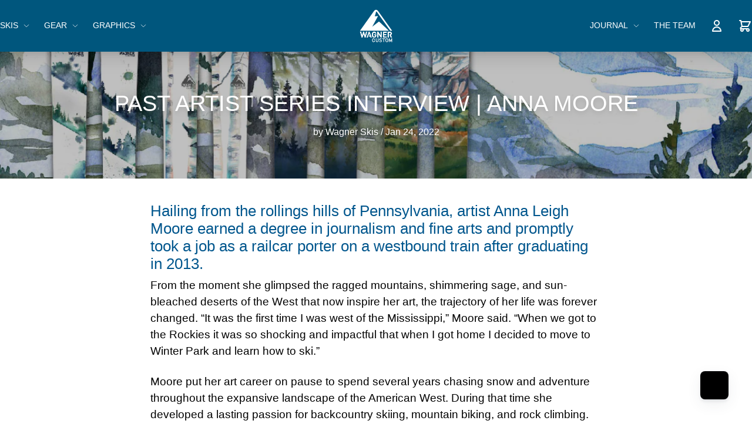

--- FILE ---
content_type: text/html; charset=utf-8
request_url: https://www.wagnerskis.com/blogs/journal/artist-series-anna-moore
body_size: 26657
content:















<!doctype html>
<html lang="en">
  <head>
    <meta charset="utf-8">
    <meta http-equiv="X-UA-Compatible" content="IE=edge">
    <meta name="viewport" content="width=device-width,initial-scale=1">

    <script>
      (function(w,d,s,l,i){w[l]=w[l]||[];w[l].push({'gtm.start':
      new Date().getTime(),event:'gtm.js'});var f=d.getElementsByTagName(s)[0],
      j=d.createElement(s),dl=l!='dataLayer'?'&l='+l:'';j.async=true;j.src=
      'https://www.googletagmanager.com/gtm.js?id='+i+dl;f.parentNode.insertBefore(j,f);
      })(window,document,'script','dataLayer','GTM-K8DJCC7');
    </script>

    <link rel="preconnect" href="https://cdn.shopify.com" crossorigin>
    <link rel="preload" href="//www.wagnerskis.com/cdn/shop/t/16/assets/bundle.css?v=59788111834958839131695387250" as="style">
    <link rel="preload" href="//www.wagnerskis.com/cdn/shop/t/16/assets/bundle.js?v=120231669280964357881678117816" as="script">

    <title>Past Artist Series Interview | Anna Moore</title>
    <link
      rel="shortcut icon"
      href="//cdn.shopify.com/s/files/1/0247/8797/6245/files/WAGNER_LOGO_favicon_32x32.jpg?v=1614741006"
      type="image/png"
    >
    
      <meta name="description" content="Hailing from the rollings hills of Pennsylvania, artist Anna Leigh Moore earned a degree in journalism and fine arts and promptly took a job as a railcar porter on a westbound train after graduating in 2013. From the moment she glimpsed the ragged mountains the trajectory of her life was forever changed.">
    
    <meta name="facebook-domain-verification" content="cqkwfgbi5amzdio0sxap074iyaqit8">
    
      <link rel="canonical" href="https://www.wagnerskis.com/blogs/journal/artist-series-anna-moore">
    

    <style>.swatch--vintage-black { background-color: #000000; } .swatch--heather-green { background-color: #6aa84f; } .swatch--solid-black-blend { background-color: #000000; } .swatch--heather-columbia-blue { background-color: #3d85c6; } .swatch--ash { background-color: #5b5b5b; } .swatch--heather-midnight-navy { background-color: #073763; } .swatch--asphalt { background-color: #999999; } .swatch--true-royal { background-color: #072b63; } .swatch--heather-purple { background-color: #8e7cc3; } .swatch--red-black { background-color: ;background-image: url(https://cld.accentuate.io/24787976245/1663359250544/red-maybe-black.png?v=1663359250544&options=); } .swatch--floral-stripes { background-color: ;background-image: url(https://cld.accentuate.io/24787976245/1668725564624/Screen-Shot-2022-11-17-at-5.52.26-PM.png?v=1668725564625&options=); } 
    </style>

    <link href="//www.wagnerskis.com/cdn/shop/t/16/assets/bundle.css?v=59788111834958839131695387250" rel="stylesheet" type="text/css" media="all" />

    
  <script>window.performance && window.performance.mark && window.performance.mark('shopify.content_for_header.start');</script><meta id="shopify-digital-wallet" name="shopify-digital-wallet" content="/24787976245/digital_wallets/dialog">
<meta name="shopify-checkout-api-token" content="50db6d6b886ba3da9b217916fec2c666">
<link rel="alternate" type="application/atom+xml" title="Feed" href="/blogs/journal.atom" />
<script async="async" src="/checkouts/internal/preloads.js?locale=en-US"></script>
<link rel="preconnect" href="https://shop.app" crossorigin="anonymous">
<script async="async" src="https://shop.app/checkouts/internal/preloads.js?locale=en-US&shop_id=24787976245" crossorigin="anonymous"></script>
<script id="shopify-features" type="application/json">{"accessToken":"50db6d6b886ba3da9b217916fec2c666","betas":["rich-media-storefront-analytics"],"domain":"www.wagnerskis.com","predictiveSearch":true,"shopId":24787976245,"locale":"en"}</script>
<script>var Shopify = Shopify || {};
Shopify.shop = "wagner-skis.myshopify.com";
Shopify.locale = "en";
Shopify.currency = {"active":"USD","rate":"1.0"};
Shopify.country = "US";
Shopify.theme = {"name":"Wagner 2022","id":126721196085,"schema_name":"Wagner 2020 Theme","schema_version":"1.0.0","theme_store_id":null,"role":"main"};
Shopify.theme.handle = "null";
Shopify.theme.style = {"id":null,"handle":null};
Shopify.cdnHost = "www.wagnerskis.com/cdn";
Shopify.routes = Shopify.routes || {};
Shopify.routes.root = "/";</script>
<script type="module">!function(o){(o.Shopify=o.Shopify||{}).modules=!0}(window);</script>
<script>!function(o){function n(){var o=[];function n(){o.push(Array.prototype.slice.apply(arguments))}return n.q=o,n}var t=o.Shopify=o.Shopify||{};t.loadFeatures=n(),t.autoloadFeatures=n()}(window);</script>
<script>
  window.ShopifyPay = window.ShopifyPay || {};
  window.ShopifyPay.apiHost = "shop.app\/pay";
  window.ShopifyPay.redirectState = null;
</script>
<script id="shop-js-analytics" type="application/json">{"pageType":"article"}</script>
<script defer="defer" async type="module" src="//www.wagnerskis.com/cdn/shopifycloud/shop-js/modules/v2/client.init-shop-cart-sync_C5BV16lS.en.esm.js"></script>
<script defer="defer" async type="module" src="//www.wagnerskis.com/cdn/shopifycloud/shop-js/modules/v2/chunk.common_CygWptCX.esm.js"></script>
<script type="module">
  await import("//www.wagnerskis.com/cdn/shopifycloud/shop-js/modules/v2/client.init-shop-cart-sync_C5BV16lS.en.esm.js");
await import("//www.wagnerskis.com/cdn/shopifycloud/shop-js/modules/v2/chunk.common_CygWptCX.esm.js");

  window.Shopify.SignInWithShop?.initShopCartSync?.({"fedCMEnabled":true,"windoidEnabled":true});

</script>
<script>
  window.Shopify = window.Shopify || {};
  if (!window.Shopify.featureAssets) window.Shopify.featureAssets = {};
  window.Shopify.featureAssets['shop-js'] = {"shop-cart-sync":["modules/v2/client.shop-cart-sync_ZFArdW7E.en.esm.js","modules/v2/chunk.common_CygWptCX.esm.js"],"init-fed-cm":["modules/v2/client.init-fed-cm_CmiC4vf6.en.esm.js","modules/v2/chunk.common_CygWptCX.esm.js"],"shop-button":["modules/v2/client.shop-button_tlx5R9nI.en.esm.js","modules/v2/chunk.common_CygWptCX.esm.js"],"shop-cash-offers":["modules/v2/client.shop-cash-offers_DOA2yAJr.en.esm.js","modules/v2/chunk.common_CygWptCX.esm.js","modules/v2/chunk.modal_D71HUcav.esm.js"],"init-windoid":["modules/v2/client.init-windoid_sURxWdc1.en.esm.js","modules/v2/chunk.common_CygWptCX.esm.js"],"shop-toast-manager":["modules/v2/client.shop-toast-manager_ClPi3nE9.en.esm.js","modules/v2/chunk.common_CygWptCX.esm.js"],"init-shop-email-lookup-coordinator":["modules/v2/client.init-shop-email-lookup-coordinator_B8hsDcYM.en.esm.js","modules/v2/chunk.common_CygWptCX.esm.js"],"init-shop-cart-sync":["modules/v2/client.init-shop-cart-sync_C5BV16lS.en.esm.js","modules/v2/chunk.common_CygWptCX.esm.js"],"avatar":["modules/v2/client.avatar_BTnouDA3.en.esm.js"],"pay-button":["modules/v2/client.pay-button_FdsNuTd3.en.esm.js","modules/v2/chunk.common_CygWptCX.esm.js"],"init-customer-accounts":["modules/v2/client.init-customer-accounts_DxDtT_ad.en.esm.js","modules/v2/client.shop-login-button_C5VAVYt1.en.esm.js","modules/v2/chunk.common_CygWptCX.esm.js","modules/v2/chunk.modal_D71HUcav.esm.js"],"init-shop-for-new-customer-accounts":["modules/v2/client.init-shop-for-new-customer-accounts_ChsxoAhi.en.esm.js","modules/v2/client.shop-login-button_C5VAVYt1.en.esm.js","modules/v2/chunk.common_CygWptCX.esm.js","modules/v2/chunk.modal_D71HUcav.esm.js"],"shop-login-button":["modules/v2/client.shop-login-button_C5VAVYt1.en.esm.js","modules/v2/chunk.common_CygWptCX.esm.js","modules/v2/chunk.modal_D71HUcav.esm.js"],"init-customer-accounts-sign-up":["modules/v2/client.init-customer-accounts-sign-up_CPSyQ0Tj.en.esm.js","modules/v2/client.shop-login-button_C5VAVYt1.en.esm.js","modules/v2/chunk.common_CygWptCX.esm.js","modules/v2/chunk.modal_D71HUcav.esm.js"],"shop-follow-button":["modules/v2/client.shop-follow-button_Cva4Ekp9.en.esm.js","modules/v2/chunk.common_CygWptCX.esm.js","modules/v2/chunk.modal_D71HUcav.esm.js"],"checkout-modal":["modules/v2/client.checkout-modal_BPM8l0SH.en.esm.js","modules/v2/chunk.common_CygWptCX.esm.js","modules/v2/chunk.modal_D71HUcav.esm.js"],"lead-capture":["modules/v2/client.lead-capture_Bi8yE_yS.en.esm.js","modules/v2/chunk.common_CygWptCX.esm.js","modules/v2/chunk.modal_D71HUcav.esm.js"],"shop-login":["modules/v2/client.shop-login_D6lNrXab.en.esm.js","modules/v2/chunk.common_CygWptCX.esm.js","modules/v2/chunk.modal_D71HUcav.esm.js"],"payment-terms":["modules/v2/client.payment-terms_CZxnsJam.en.esm.js","modules/v2/chunk.common_CygWptCX.esm.js","modules/v2/chunk.modal_D71HUcav.esm.js"]};
</script>
<script>(function() {
  var isLoaded = false;
  function asyncLoad() {
    if (isLoaded) return;
    isLoaded = true;
    var urls = ["https:\/\/na.shgcdn3.com\/pixel-collector.js?shop=wagner-skis.myshopify.com"];
    for (var i = 0; i < urls.length; i++) {
      var s = document.createElement('script');
      s.type = 'text/javascript';
      s.async = true;
      s.src = urls[i];
      var x = document.getElementsByTagName('script')[0];
      x.parentNode.insertBefore(s, x);
    }
  };
  if(window.attachEvent) {
    window.attachEvent('onload', asyncLoad);
  } else {
    window.addEventListener('load', asyncLoad, false);
  }
})();</script>
<script id="__st">var __st={"a":24787976245,"offset":-25200,"reqid":"5e32c807-7828-437d-ab4e-99f2cb69bab3-1768606035","pageurl":"www.wagnerskis.com\/blogs\/journal\/artist-series-anna-moore","s":"articles-556396904501","u":"a72916bbbcea","p":"article","rtyp":"article","rid":556396904501};</script>
<script>window.ShopifyPaypalV4VisibilityTracking = true;</script>
<script id="captcha-bootstrap">!function(){'use strict';const t='contact',e='account',n='new_comment',o=[[t,t],['blogs',n],['comments',n],[t,'customer']],c=[[e,'customer_login'],[e,'guest_login'],[e,'recover_customer_password'],[e,'create_customer']],r=t=>t.map((([t,e])=>`form[action*='/${t}']:not([data-nocaptcha='true']) input[name='form_type'][value='${e}']`)).join(','),a=t=>()=>t?[...document.querySelectorAll(t)].map((t=>t.form)):[];function s(){const t=[...o],e=r(t);return a(e)}const i='password',u='form_key',d=['recaptcha-v3-token','g-recaptcha-response','h-captcha-response',i],f=()=>{try{return window.sessionStorage}catch{return}},m='__shopify_v',_=t=>t.elements[u];function p(t,e,n=!1){try{const o=window.sessionStorage,c=JSON.parse(o.getItem(e)),{data:r}=function(t){const{data:e,action:n}=t;return t[m]||n?{data:e,action:n}:{data:t,action:n}}(c);for(const[e,n]of Object.entries(r))t.elements[e]&&(t.elements[e].value=n);n&&o.removeItem(e)}catch(o){console.error('form repopulation failed',{error:o})}}const l='form_type',E='cptcha';function T(t){t.dataset[E]=!0}const w=window,h=w.document,L='Shopify',v='ce_forms',y='captcha';let A=!1;((t,e)=>{const n=(g='f06e6c50-85a8-45c8-87d0-21a2b65856fe',I='https://cdn.shopify.com/shopifycloud/storefront-forms-hcaptcha/ce_storefront_forms_captcha_hcaptcha.v1.5.2.iife.js',D={infoText:'Protected by hCaptcha',privacyText:'Privacy',termsText:'Terms'},(t,e,n)=>{const o=w[L][v],c=o.bindForm;if(c)return c(t,g,e,D).then(n);var r;o.q.push([[t,g,e,D],n]),r=I,A||(h.body.append(Object.assign(h.createElement('script'),{id:'captcha-provider',async:!0,src:r})),A=!0)});var g,I,D;w[L]=w[L]||{},w[L][v]=w[L][v]||{},w[L][v].q=[],w[L][y]=w[L][y]||{},w[L][y].protect=function(t,e){n(t,void 0,e),T(t)},Object.freeze(w[L][y]),function(t,e,n,w,h,L){const[v,y,A,g]=function(t,e,n){const i=e?o:[],u=t?c:[],d=[...i,...u],f=r(d),m=r(i),_=r(d.filter((([t,e])=>n.includes(e))));return[a(f),a(m),a(_),s()]}(w,h,L),I=t=>{const e=t.target;return e instanceof HTMLFormElement?e:e&&e.form},D=t=>v().includes(t);t.addEventListener('submit',(t=>{const e=I(t);if(!e)return;const n=D(e)&&!e.dataset.hcaptchaBound&&!e.dataset.recaptchaBound,o=_(e),c=g().includes(e)&&(!o||!o.value);(n||c)&&t.preventDefault(),c&&!n&&(function(t){try{if(!f())return;!function(t){const e=f();if(!e)return;const n=_(t);if(!n)return;const o=n.value;o&&e.removeItem(o)}(t);const e=Array.from(Array(32),(()=>Math.random().toString(36)[2])).join('');!function(t,e){_(t)||t.append(Object.assign(document.createElement('input'),{type:'hidden',name:u})),t.elements[u].value=e}(t,e),function(t,e){const n=f();if(!n)return;const o=[...t.querySelectorAll(`input[type='${i}']`)].map((({name:t})=>t)),c=[...d,...o],r={};for(const[a,s]of new FormData(t).entries())c.includes(a)||(r[a]=s);n.setItem(e,JSON.stringify({[m]:1,action:t.action,data:r}))}(t,e)}catch(e){console.error('failed to persist form',e)}}(e),e.submit())}));const S=(t,e)=>{t&&!t.dataset[E]&&(n(t,e.some((e=>e===t))),T(t))};for(const o of['focusin','change'])t.addEventListener(o,(t=>{const e=I(t);D(e)&&S(e,y())}));const B=e.get('form_key'),M=e.get(l),P=B&&M;t.addEventListener('DOMContentLoaded',(()=>{const t=y();if(P)for(const e of t)e.elements[l].value===M&&p(e,B);[...new Set([...A(),...v().filter((t=>'true'===t.dataset.shopifyCaptcha))])].forEach((e=>S(e,t)))}))}(h,new URLSearchParams(w.location.search),n,t,e,['guest_login'])})(!0,!0)}();</script>
<script integrity="sha256-4kQ18oKyAcykRKYeNunJcIwy7WH5gtpwJnB7kiuLZ1E=" data-source-attribution="shopify.loadfeatures" defer="defer" src="//www.wagnerskis.com/cdn/shopifycloud/storefront/assets/storefront/load_feature-a0a9edcb.js" crossorigin="anonymous"></script>
<script crossorigin="anonymous" defer="defer" src="//www.wagnerskis.com/cdn/shopifycloud/storefront/assets/shopify_pay/storefront-65b4c6d7.js?v=20250812"></script>
<script data-source-attribution="shopify.dynamic_checkout.dynamic.init">var Shopify=Shopify||{};Shopify.PaymentButton=Shopify.PaymentButton||{isStorefrontPortableWallets:!0,init:function(){window.Shopify.PaymentButton.init=function(){};var t=document.createElement("script");t.src="https://www.wagnerskis.com/cdn/shopifycloud/portable-wallets/latest/portable-wallets.en.js",t.type="module",document.head.appendChild(t)}};
</script>
<script data-source-attribution="shopify.dynamic_checkout.buyer_consent">
  function portableWalletsHideBuyerConsent(e){var t=document.getElementById("shopify-buyer-consent"),n=document.getElementById("shopify-subscription-policy-button");t&&n&&(t.classList.add("hidden"),t.setAttribute("aria-hidden","true"),n.removeEventListener("click",e))}function portableWalletsShowBuyerConsent(e){var t=document.getElementById("shopify-buyer-consent"),n=document.getElementById("shopify-subscription-policy-button");t&&n&&(t.classList.remove("hidden"),t.removeAttribute("aria-hidden"),n.addEventListener("click",e))}window.Shopify?.PaymentButton&&(window.Shopify.PaymentButton.hideBuyerConsent=portableWalletsHideBuyerConsent,window.Shopify.PaymentButton.showBuyerConsent=portableWalletsShowBuyerConsent);
</script>
<script data-source-attribution="shopify.dynamic_checkout.cart.bootstrap">document.addEventListener("DOMContentLoaded",(function(){function t(){return document.querySelector("shopify-accelerated-checkout-cart, shopify-accelerated-checkout")}if(t())Shopify.PaymentButton.init();else{new MutationObserver((function(e,n){t()&&(Shopify.PaymentButton.init(),n.disconnect())})).observe(document.body,{childList:!0,subtree:!0})}}));
</script>
<link id="shopify-accelerated-checkout-styles" rel="stylesheet" media="screen" href="https://www.wagnerskis.com/cdn/shopifycloud/portable-wallets/latest/accelerated-checkout-backwards-compat.css" crossorigin="anonymous">
<style id="shopify-accelerated-checkout-cart">
        #shopify-buyer-consent {
  margin-top: 1em;
  display: inline-block;
  width: 100%;
}

#shopify-buyer-consent.hidden {
  display: none;
}

#shopify-subscription-policy-button {
  background: none;
  border: none;
  padding: 0;
  text-decoration: underline;
  font-size: inherit;
  cursor: pointer;
}

#shopify-subscription-policy-button::before {
  box-shadow: none;
}

      </style>

<script>window.performance && window.performance.mark && window.performance.mark('shopify.content_for_header.end');</script>
  





  <script type="text/javascript">
    
      window.__shgMoneyFormat = window.__shgMoneyFormat || {"AED":{"currency":"AED","currency_symbol":"د.إ","currency_symbol_location":"left","decimal_places":2,"decimal_separator":".","thousands_separator":","},"AFN":{"currency":"AFN","currency_symbol":"؋","currency_symbol_location":"left","decimal_places":2,"decimal_separator":".","thousands_separator":","},"ALL":{"currency":"ALL","currency_symbol":"L","currency_symbol_location":"left","decimal_places":2,"decimal_separator":".","thousands_separator":","},"AMD":{"currency":"AMD","currency_symbol":"դր.","currency_symbol_location":"left","decimal_places":2,"decimal_separator":".","thousands_separator":","},"ANG":{"currency":"ANG","currency_symbol":"ƒ","currency_symbol_location":"left","decimal_places":2,"decimal_separator":".","thousands_separator":","},"AUD":{"currency":"AUD","currency_symbol":"$","currency_symbol_location":"left","decimal_places":2,"decimal_separator":".","thousands_separator":","},"AWG":{"currency":"AWG","currency_symbol":"ƒ","currency_symbol_location":"left","decimal_places":2,"decimal_separator":".","thousands_separator":","},"AZN":{"currency":"AZN","currency_symbol":"₼","currency_symbol_location":"left","decimal_places":2,"decimal_separator":".","thousands_separator":","},"BAM":{"currency":"BAM","currency_symbol":"КМ","currency_symbol_location":"left","decimal_places":2,"decimal_separator":".","thousands_separator":","},"BBD":{"currency":"BBD","currency_symbol":"$","currency_symbol_location":"left","decimal_places":2,"decimal_separator":".","thousands_separator":","},"BDT":{"currency":"BDT","currency_symbol":"৳","currency_symbol_location":"left","decimal_places":2,"decimal_separator":".","thousands_separator":","},"BIF":{"currency":"BIF","currency_symbol":"Fr","currency_symbol_location":"left","decimal_places":2,"decimal_separator":".","thousands_separator":","},"BND":{"currency":"BND","currency_symbol":"$","currency_symbol_location":"left","decimal_places":2,"decimal_separator":".","thousands_separator":","},"BOB":{"currency":"BOB","currency_symbol":"Bs.","currency_symbol_location":"left","decimal_places":2,"decimal_separator":".","thousands_separator":","},"BSD":{"currency":"BSD","currency_symbol":"$","currency_symbol_location":"left","decimal_places":2,"decimal_separator":".","thousands_separator":","},"BWP":{"currency":"BWP","currency_symbol":"P","currency_symbol_location":"left","decimal_places":2,"decimal_separator":".","thousands_separator":","},"BZD":{"currency":"BZD","currency_symbol":"$","currency_symbol_location":"left","decimal_places":2,"decimal_separator":".","thousands_separator":","},"CAD":{"currency":"CAD","currency_symbol":"$","currency_symbol_location":"left","decimal_places":2,"decimal_separator":".","thousands_separator":","},"CDF":{"currency":"CDF","currency_symbol":"Fr","currency_symbol_location":"left","decimal_places":2,"decimal_separator":".","thousands_separator":","},"CHF":{"currency":"CHF","currency_symbol":"CHF","currency_symbol_location":"left","decimal_places":2,"decimal_separator":".","thousands_separator":","},"CNY":{"currency":"CNY","currency_symbol":"¥","currency_symbol_location":"left","decimal_places":2,"decimal_separator":".","thousands_separator":","},"CRC":{"currency":"CRC","currency_symbol":"₡","currency_symbol_location":"left","decimal_places":2,"decimal_separator":".","thousands_separator":","},"CVE":{"currency":"CVE","currency_symbol":"$","currency_symbol_location":"left","decimal_places":2,"decimal_separator":".","thousands_separator":","},"CZK":{"currency":"CZK","currency_symbol":"Kč","currency_symbol_location":"left","decimal_places":2,"decimal_separator":".","thousands_separator":","},"DJF":{"currency":"DJF","currency_symbol":"Fdj","currency_symbol_location":"left","decimal_places":2,"decimal_separator":".","thousands_separator":","},"DKK":{"currency":"DKK","currency_symbol":"kr.","currency_symbol_location":"left","decimal_places":2,"decimal_separator":".","thousands_separator":","},"DOP":{"currency":"DOP","currency_symbol":"$","currency_symbol_location":"left","decimal_places":2,"decimal_separator":".","thousands_separator":","},"DZD":{"currency":"DZD","currency_symbol":"د.ج","currency_symbol_location":"left","decimal_places":2,"decimal_separator":".","thousands_separator":","},"EGP":{"currency":"EGP","currency_symbol":"ج.م","currency_symbol_location":"left","decimal_places":2,"decimal_separator":".","thousands_separator":","},"ETB":{"currency":"ETB","currency_symbol":"Br","currency_symbol_location":"left","decimal_places":2,"decimal_separator":".","thousands_separator":","},"EUR":{"currency":"EUR","currency_symbol":"€","currency_symbol_location":"left","decimal_places":2,"decimal_separator":".","thousands_separator":","},"FJD":{"currency":"FJD","currency_symbol":"$","currency_symbol_location":"left","decimal_places":2,"decimal_separator":".","thousands_separator":","},"FKP":{"currency":"FKP","currency_symbol":"£","currency_symbol_location":"left","decimal_places":2,"decimal_separator":".","thousands_separator":","},"GBP":{"currency":"GBP","currency_symbol":"£","currency_symbol_location":"left","decimal_places":2,"decimal_separator":".","thousands_separator":","},"GMD":{"currency":"GMD","currency_symbol":"D","currency_symbol_location":"left","decimal_places":2,"decimal_separator":".","thousands_separator":","},"GNF":{"currency":"GNF","currency_symbol":"Fr","currency_symbol_location":"left","decimal_places":2,"decimal_separator":".","thousands_separator":","},"GTQ":{"currency":"GTQ","currency_symbol":"Q","currency_symbol_location":"left","decimal_places":2,"decimal_separator":".","thousands_separator":","},"GYD":{"currency":"GYD","currency_symbol":"$","currency_symbol_location":"left","decimal_places":2,"decimal_separator":".","thousands_separator":","},"HKD":{"currency":"HKD","currency_symbol":"$","currency_symbol_location":"left","decimal_places":2,"decimal_separator":".","thousands_separator":","},"HNL":{"currency":"HNL","currency_symbol":"L","currency_symbol_location":"left","decimal_places":2,"decimal_separator":".","thousands_separator":","},"HUF":{"currency":"HUF","currency_symbol":"Ft","currency_symbol_location":"left","decimal_places":2,"decimal_separator":".","thousands_separator":","},"IDR":{"currency":"IDR","currency_symbol":"Rp","currency_symbol_location":"left","decimal_places":2,"decimal_separator":".","thousands_separator":","},"ILS":{"currency":"ILS","currency_symbol":"₪","currency_symbol_location":"left","decimal_places":2,"decimal_separator":".","thousands_separator":","},"INR":{"currency":"INR","currency_symbol":"₹","currency_symbol_location":"left","decimal_places":2,"decimal_separator":".","thousands_separator":","},"ISK":{"currency":"ISK","currency_symbol":"kr.","currency_symbol_location":"left","decimal_places":2,"decimal_separator":".","thousands_separator":","},"JMD":{"currency":"JMD","currency_symbol":"$","currency_symbol_location":"left","decimal_places":2,"decimal_separator":".","thousands_separator":","},"JPY":{"currency":"JPY","currency_symbol":"¥","currency_symbol_location":"left","decimal_places":2,"decimal_separator":".","thousands_separator":","},"KES":{"currency":"KES","currency_symbol":"KSh","currency_symbol_location":"left","decimal_places":2,"decimal_separator":".","thousands_separator":","},"KGS":{"currency":"KGS","currency_symbol":"som","currency_symbol_location":"left","decimal_places":2,"decimal_separator":".","thousands_separator":","},"KHR":{"currency":"KHR","currency_symbol":"៛","currency_symbol_location":"left","decimal_places":2,"decimal_separator":".","thousands_separator":","},"KMF":{"currency":"KMF","currency_symbol":"Fr","currency_symbol_location":"left","decimal_places":2,"decimal_separator":".","thousands_separator":","},"KRW":{"currency":"KRW","currency_symbol":"₩","currency_symbol_location":"left","decimal_places":2,"decimal_separator":".","thousands_separator":","},"KYD":{"currency":"KYD","currency_symbol":"$","currency_symbol_location":"left","decimal_places":2,"decimal_separator":".","thousands_separator":","},"KZT":{"currency":"KZT","currency_symbol":"₸","currency_symbol_location":"left","decimal_places":2,"decimal_separator":".","thousands_separator":","},"LAK":{"currency":"LAK","currency_symbol":"₭","currency_symbol_location":"left","decimal_places":2,"decimal_separator":".","thousands_separator":","},"LBP":{"currency":"LBP","currency_symbol":"ل.ل","currency_symbol_location":"left","decimal_places":2,"decimal_separator":".","thousands_separator":","},"LKR":{"currency":"LKR","currency_symbol":"₨","currency_symbol_location":"left","decimal_places":2,"decimal_separator":".","thousands_separator":","},"MAD":{"currency":"MAD","currency_symbol":"د.م.","currency_symbol_location":"left","decimal_places":2,"decimal_separator":".","thousands_separator":","},"MDL":{"currency":"MDL","currency_symbol":"L","currency_symbol_location":"left","decimal_places":2,"decimal_separator":".","thousands_separator":","},"MKD":{"currency":"MKD","currency_symbol":"ден","currency_symbol_location":"left","decimal_places":2,"decimal_separator":".","thousands_separator":","},"MMK":{"currency":"MMK","currency_symbol":"K","currency_symbol_location":"left","decimal_places":2,"decimal_separator":".","thousands_separator":","},"MNT":{"currency":"MNT","currency_symbol":"₮","currency_symbol_location":"left","decimal_places":2,"decimal_separator":".","thousands_separator":","},"MOP":{"currency":"MOP","currency_symbol":"P","currency_symbol_location":"left","decimal_places":2,"decimal_separator":".","thousands_separator":","},"MUR":{"currency":"MUR","currency_symbol":"₨","currency_symbol_location":"left","decimal_places":2,"decimal_separator":".","thousands_separator":","},"MVR":{"currency":"MVR","currency_symbol":"MVR","currency_symbol_location":"left","decimal_places":2,"decimal_separator":".","thousands_separator":","},"MWK":{"currency":"MWK","currency_symbol":"MK","currency_symbol_location":"left","decimal_places":2,"decimal_separator":".","thousands_separator":","},"MYR":{"currency":"MYR","currency_symbol":"RM","currency_symbol_location":"left","decimal_places":2,"decimal_separator":".","thousands_separator":","},"NGN":{"currency":"NGN","currency_symbol":"₦","currency_symbol_location":"left","decimal_places":2,"decimal_separator":".","thousands_separator":","},"NIO":{"currency":"NIO","currency_symbol":"C$","currency_symbol_location":"left","decimal_places":2,"decimal_separator":".","thousands_separator":","},"NPR":{"currency":"NPR","currency_symbol":"Rs.","currency_symbol_location":"left","decimal_places":2,"decimal_separator":".","thousands_separator":","},"NZD":{"currency":"NZD","currency_symbol":"$","currency_symbol_location":"left","decimal_places":2,"decimal_separator":".","thousands_separator":","},"PEN":{"currency":"PEN","currency_symbol":"S/","currency_symbol_location":"left","decimal_places":2,"decimal_separator":".","thousands_separator":","},"PGK":{"currency":"PGK","currency_symbol":"K","currency_symbol_location":"left","decimal_places":2,"decimal_separator":".","thousands_separator":","},"PHP":{"currency":"PHP","currency_symbol":"₱","currency_symbol_location":"left","decimal_places":2,"decimal_separator":".","thousands_separator":","},"PKR":{"currency":"PKR","currency_symbol":"₨","currency_symbol_location":"left","decimal_places":2,"decimal_separator":".","thousands_separator":","},"PLN":{"currency":"PLN","currency_symbol":"zł","currency_symbol_location":"left","decimal_places":2,"decimal_separator":".","thousands_separator":","},"PYG":{"currency":"PYG","currency_symbol":"₲","currency_symbol_location":"left","decimal_places":2,"decimal_separator":".","thousands_separator":","},"QAR":{"currency":"QAR","currency_symbol":"ر.ق","currency_symbol_location":"left","decimal_places":2,"decimal_separator":".","thousands_separator":","},"RON":{"currency":"RON","currency_symbol":"Lei","currency_symbol_location":"left","decimal_places":2,"decimal_separator":".","thousands_separator":","},"RSD":{"currency":"RSD","currency_symbol":"РСД","currency_symbol_location":"left","decimal_places":2,"decimal_separator":".","thousands_separator":","},"RWF":{"currency":"RWF","currency_symbol":"FRw","currency_symbol_location":"left","decimal_places":2,"decimal_separator":".","thousands_separator":","},"SAR":{"currency":"SAR","currency_symbol":"ر.س","currency_symbol_location":"left","decimal_places":2,"decimal_separator":".","thousands_separator":","},"SBD":{"currency":"SBD","currency_symbol":"$","currency_symbol_location":"left","decimal_places":2,"decimal_separator":".","thousands_separator":","},"SEK":{"currency":"SEK","currency_symbol":"kr","currency_symbol_location":"left","decimal_places":2,"decimal_separator":".","thousands_separator":","},"SGD":{"currency":"SGD","currency_symbol":"$","currency_symbol_location":"left","decimal_places":2,"decimal_separator":".","thousands_separator":","},"SHP":{"currency":"SHP","currency_symbol":"£","currency_symbol_location":"left","decimal_places":2,"decimal_separator":".","thousands_separator":","},"SLL":{"currency":"SLL","currency_symbol":"Le","currency_symbol_location":"left","decimal_places":2,"decimal_separator":".","thousands_separator":","},"STD":{"currency":"STD","currency_symbol":"Db","currency_symbol_location":"left","decimal_places":2,"decimal_separator":".","thousands_separator":","},"THB":{"currency":"THB","currency_symbol":"฿","currency_symbol_location":"left","decimal_places":2,"decimal_separator":".","thousands_separator":","},"TJS":{"currency":"TJS","currency_symbol":"ЅМ","currency_symbol_location":"left","decimal_places":2,"decimal_separator":".","thousands_separator":","},"TOP":{"currency":"TOP","currency_symbol":"T$","currency_symbol_location":"left","decimal_places":2,"decimal_separator":".","thousands_separator":","},"TTD":{"currency":"TTD","currency_symbol":"$","currency_symbol_location":"left","decimal_places":2,"decimal_separator":".","thousands_separator":","},"TWD":{"currency":"TWD","currency_symbol":"$","currency_symbol_location":"left","decimal_places":2,"decimal_separator":".","thousands_separator":","},"TZS":{"currency":"TZS","currency_symbol":"Sh","currency_symbol_location":"left","decimal_places":2,"decimal_separator":".","thousands_separator":","},"UAH":{"currency":"UAH","currency_symbol":"₴","currency_symbol_location":"left","decimal_places":2,"decimal_separator":".","thousands_separator":","},"UGX":{"currency":"UGX","currency_symbol":"USh","currency_symbol_location":"left","decimal_places":2,"decimal_separator":".","thousands_separator":","},"USD":{"currency":"USD","currency_symbol":"$","currency_symbol_location":"left","decimal_places":2,"decimal_separator":".","thousands_separator":","},"UYU":{"currency":"UYU","currency_symbol":"$U","currency_symbol_location":"left","decimal_places":2,"decimal_separator":".","thousands_separator":","},"UZS":{"currency":"UZS","currency_symbol":"so'm","currency_symbol_location":"left","decimal_places":2,"decimal_separator":".","thousands_separator":","},"VND":{"currency":"VND","currency_symbol":"₫","currency_symbol_location":"left","decimal_places":2,"decimal_separator":".","thousands_separator":","},"VUV":{"currency":"VUV","currency_symbol":"Vt","currency_symbol_location":"left","decimal_places":2,"decimal_separator":".","thousands_separator":","},"WST":{"currency":"WST","currency_symbol":"T","currency_symbol_location":"left","decimal_places":2,"decimal_separator":".","thousands_separator":","},"XAF":{"currency":"XAF","currency_symbol":"CFA","currency_symbol_location":"left","decimal_places":2,"decimal_separator":".","thousands_separator":","},"XCD":{"currency":"XCD","currency_symbol":"$","currency_symbol_location":"left","decimal_places":2,"decimal_separator":".","thousands_separator":","},"XOF":{"currency":"XOF","currency_symbol":"Fr","currency_symbol_location":"left","decimal_places":2,"decimal_separator":".","thousands_separator":","},"XPF":{"currency":"XPF","currency_symbol":"Fr","currency_symbol_location":"left","decimal_places":2,"decimal_separator":".","thousands_separator":","},"YER":{"currency":"YER","currency_symbol":"﷼","currency_symbol_location":"left","decimal_places":2,"decimal_separator":".","thousands_separator":","}};
    
    window.__shgCurrentCurrencyCode = window.__shgCurrentCurrencyCode || {
      currency: "USD",
      currency_symbol: "$",
      decimal_separator: ".",
      thousands_separator: ",",
      decimal_places: 2,
      currency_symbol_location: "left"
    };
  </script>



    <script type="text/javascript">
      // Script to initialize Klaviyo object on page load
      !function(){if(!window.klaviyo){window._klOnsite=window._klOnsite||[];try{window.klaviyo=new Proxy({},{get:function(n,i){return"push"===i?function(){var n;(n=window._klOnsite).push.apply(n,arguments)}:function(){for(var n=arguments.length,o=new Array(n),w=0;w<n;w++)o[w]=arguments[w];var t="function"==typeof o[o.length-1]?o.pop():void 0,e=new Promise((function(n){window._klOnsite.push([i].concat(o,[function(i){t&&t(i),n(i)}]))}));return e}}})}catch(n){window.klaviyo=window.klaviyo||[],window.klaviyo.push=function(){var n;(n=window._klOnsite).push.apply(n,arguments)}}}}();
    </script>

    <script type="text/javascript">
      // Script to track viewed page dynamically
      let pageType = "";
      let pageName = "";
      let template = article
      // Determine page type and title
      
         pageType = "Blog Post";
         pageName = "Past Artist Series Interview | Anna Moore";
         klaviyo.track("Viewed Page", {
            PageType: pageType,
            PageName: pageName
         });
      
    </script>

    

<script type="text/javascript">
  
    window.SHG_CUSTOMER = null;
  
</script>







  <!-- BEGIN app block: shopify://apps/klaviyo-email-marketing-sms/blocks/klaviyo-onsite-embed/2632fe16-c075-4321-a88b-50b567f42507 -->












  <script async src="https://static.klaviyo.com/onsite/js/XEvEHK/klaviyo.js?company_id=XEvEHK"></script>
  <script>!function(){if(!window.klaviyo){window._klOnsite=window._klOnsite||[];try{window.klaviyo=new Proxy({},{get:function(n,i){return"push"===i?function(){var n;(n=window._klOnsite).push.apply(n,arguments)}:function(){for(var n=arguments.length,o=new Array(n),w=0;w<n;w++)o[w]=arguments[w];var t="function"==typeof o[o.length-1]?o.pop():void 0,e=new Promise((function(n){window._klOnsite.push([i].concat(o,[function(i){t&&t(i),n(i)}]))}));return e}}})}catch(n){window.klaviyo=window.klaviyo||[],window.klaviyo.push=function(){var n;(n=window._klOnsite).push.apply(n,arguments)}}}}();</script>

  




  <script>
    window.klaviyoReviewsProductDesignMode = false
  </script>





  <!-- BEGIN app snippet: customer-hub-replace-links -->
<script>
  function replaceAccountLinks() {
    const selector =
      'a[href$="/account/login"], a[href$="/account"], a[href^="https://shopify.com/"][href*="/account"], a[href*="/customer_identity/redirect"], a[href*="/customer_authentication/redirect"], a[href$="/account';
    const accountLinksNodes = document.querySelectorAll(selector);
    for (const node of accountLinksNodes) {
      const ignore = node.dataset.kHubIgnore !== undefined && node.dataset.kHubIgnore !== 'false';
      if (!ignore) {
        // Any login links to Shopify's account system, point them at the customer hub instead.
        node.href = '#k-hub';
        /**
         * There are some themes which apply a page transition on every click of an anchor tag (usually a fade-out) that's supposed to be faded back in when the next page loads.
         * However, since clicking the k-hub link doesn't trigger a page load, the page gets stuck on a blank screen.
         * Luckily, these themes usually have a className you can add to links to skip the transition.
         * Let's hope that all such themes are consistent/copy each other and just proactively add those classNames when we replace the link.
         **/
        node.classList.add('no-transition', 'js-no-transition');
      }
    }
  }

  
    if (document.readyState === 'complete') {
      replaceAccountLinks();
    } else {
      const controller = new AbortController();
      document.addEventListener(
        'readystatechange',
        () => {
          replaceAccountLinks(); // try to replace links both during `interactive` state and `complete` state
          if (document.readyState === 'complete') {
            // readystatechange can fire with "complete" multiple times per page load, so make sure we're not duplicating effort
            // by removing the listener afterwards.
            controller.abort();
          }
        },
        { signal: controller.signal },
      );
    }
  
</script>
<!-- END app snippet -->



<!-- END app block --><meta property="og:image" content="https://cdn.shopify.com/s/files/1/0247/8797/6245/articles/Jan_4_HEADER_Moore.jpg?v=1642608972" />
<meta property="og:image:secure_url" content="https://cdn.shopify.com/s/files/1/0247/8797/6245/articles/Jan_4_HEADER_Moore.jpg?v=1642608972" />
<meta property="og:image:width" content="1250" />
<meta property="og:image:height" content="1043" />
<meta property="og:image:alt" content="Past Artist Series Interview | Anna Moore" />
<link href="https://monorail-edge.shopifysvc.com" rel="dns-prefetch">
<script>(function(){if ("sendBeacon" in navigator && "performance" in window) {try {var session_token_from_headers = performance.getEntriesByType('navigation')[0].serverTiming.find(x => x.name == '_s').description;} catch {var session_token_from_headers = undefined;}var session_cookie_matches = document.cookie.match(/_shopify_s=([^;]*)/);var session_token_from_cookie = session_cookie_matches && session_cookie_matches.length === 2 ? session_cookie_matches[1] : "";var session_token = session_token_from_headers || session_token_from_cookie || "";function handle_abandonment_event(e) {var entries = performance.getEntries().filter(function(entry) {return /monorail-edge.shopifysvc.com/.test(entry.name);});if (!window.abandonment_tracked && entries.length === 0) {window.abandonment_tracked = true;var currentMs = Date.now();var navigation_start = performance.timing.navigationStart;var payload = {shop_id: 24787976245,url: window.location.href,navigation_start,duration: currentMs - navigation_start,session_token,page_type: "article"};window.navigator.sendBeacon("https://monorail-edge.shopifysvc.com/v1/produce", JSON.stringify({schema_id: "online_store_buyer_site_abandonment/1.1",payload: payload,metadata: {event_created_at_ms: currentMs,event_sent_at_ms: currentMs}}));}}window.addEventListener('pagehide', handle_abandonment_event);}}());</script>
<script id="web-pixels-manager-setup">(function e(e,d,r,n,o){if(void 0===o&&(o={}),!Boolean(null===(a=null===(i=window.Shopify)||void 0===i?void 0:i.analytics)||void 0===a?void 0:a.replayQueue)){var i,a;window.Shopify=window.Shopify||{};var t=window.Shopify;t.analytics=t.analytics||{};var s=t.analytics;s.replayQueue=[],s.publish=function(e,d,r){return s.replayQueue.push([e,d,r]),!0};try{self.performance.mark("wpm:start")}catch(e){}var l=function(){var e={modern:/Edge?\/(1{2}[4-9]|1[2-9]\d|[2-9]\d{2}|\d{4,})\.\d+(\.\d+|)|Firefox\/(1{2}[4-9]|1[2-9]\d|[2-9]\d{2}|\d{4,})\.\d+(\.\d+|)|Chrom(ium|e)\/(9{2}|\d{3,})\.\d+(\.\d+|)|(Maci|X1{2}).+ Version\/(15\.\d+|(1[6-9]|[2-9]\d|\d{3,})\.\d+)([,.]\d+|)( \(\w+\)|)( Mobile\/\w+|) Safari\/|Chrome.+OPR\/(9{2}|\d{3,})\.\d+\.\d+|(CPU[ +]OS|iPhone[ +]OS|CPU[ +]iPhone|CPU IPhone OS|CPU iPad OS)[ +]+(15[._]\d+|(1[6-9]|[2-9]\d|\d{3,})[._]\d+)([._]\d+|)|Android:?[ /-](13[3-9]|1[4-9]\d|[2-9]\d{2}|\d{4,})(\.\d+|)(\.\d+|)|Android.+Firefox\/(13[5-9]|1[4-9]\d|[2-9]\d{2}|\d{4,})\.\d+(\.\d+|)|Android.+Chrom(ium|e)\/(13[3-9]|1[4-9]\d|[2-9]\d{2}|\d{4,})\.\d+(\.\d+|)|SamsungBrowser\/([2-9]\d|\d{3,})\.\d+/,legacy:/Edge?\/(1[6-9]|[2-9]\d|\d{3,})\.\d+(\.\d+|)|Firefox\/(5[4-9]|[6-9]\d|\d{3,})\.\d+(\.\d+|)|Chrom(ium|e)\/(5[1-9]|[6-9]\d|\d{3,})\.\d+(\.\d+|)([\d.]+$|.*Safari\/(?![\d.]+ Edge\/[\d.]+$))|(Maci|X1{2}).+ Version\/(10\.\d+|(1[1-9]|[2-9]\d|\d{3,})\.\d+)([,.]\d+|)( \(\w+\)|)( Mobile\/\w+|) Safari\/|Chrome.+OPR\/(3[89]|[4-9]\d|\d{3,})\.\d+\.\d+|(CPU[ +]OS|iPhone[ +]OS|CPU[ +]iPhone|CPU IPhone OS|CPU iPad OS)[ +]+(10[._]\d+|(1[1-9]|[2-9]\d|\d{3,})[._]\d+)([._]\d+|)|Android:?[ /-](13[3-9]|1[4-9]\d|[2-9]\d{2}|\d{4,})(\.\d+|)(\.\d+|)|Mobile Safari.+OPR\/([89]\d|\d{3,})\.\d+\.\d+|Android.+Firefox\/(13[5-9]|1[4-9]\d|[2-9]\d{2}|\d{4,})\.\d+(\.\d+|)|Android.+Chrom(ium|e)\/(13[3-9]|1[4-9]\d|[2-9]\d{2}|\d{4,})\.\d+(\.\d+|)|Android.+(UC? ?Browser|UCWEB|U3)[ /]?(15\.([5-9]|\d{2,})|(1[6-9]|[2-9]\d|\d{3,})\.\d+)\.\d+|SamsungBrowser\/(5\.\d+|([6-9]|\d{2,})\.\d+)|Android.+MQ{2}Browser\/(14(\.(9|\d{2,})|)|(1[5-9]|[2-9]\d|\d{3,})(\.\d+|))(\.\d+|)|K[Aa][Ii]OS\/(3\.\d+|([4-9]|\d{2,})\.\d+)(\.\d+|)/},d=e.modern,r=e.legacy,n=navigator.userAgent;return n.match(d)?"modern":n.match(r)?"legacy":"unknown"}(),u="modern"===l?"modern":"legacy",c=(null!=n?n:{modern:"",legacy:""})[u],f=function(e){return[e.baseUrl,"/wpm","/b",e.hashVersion,"modern"===e.buildTarget?"m":"l",".js"].join("")}({baseUrl:d,hashVersion:r,buildTarget:u}),m=function(e){var d=e.version,r=e.bundleTarget,n=e.surface,o=e.pageUrl,i=e.monorailEndpoint;return{emit:function(e){var a=e.status,t=e.errorMsg,s=(new Date).getTime(),l=JSON.stringify({metadata:{event_sent_at_ms:s},events:[{schema_id:"web_pixels_manager_load/3.1",payload:{version:d,bundle_target:r,page_url:o,status:a,surface:n,error_msg:t},metadata:{event_created_at_ms:s}}]});if(!i)return console&&console.warn&&console.warn("[Web Pixels Manager] No Monorail endpoint provided, skipping logging."),!1;try{return self.navigator.sendBeacon.bind(self.navigator)(i,l)}catch(e){}var u=new XMLHttpRequest;try{return u.open("POST",i,!0),u.setRequestHeader("Content-Type","text/plain"),u.send(l),!0}catch(e){return console&&console.warn&&console.warn("[Web Pixels Manager] Got an unhandled error while logging to Monorail."),!1}}}}({version:r,bundleTarget:l,surface:e.surface,pageUrl:self.location.href,monorailEndpoint:e.monorailEndpoint});try{o.browserTarget=l,function(e){var d=e.src,r=e.async,n=void 0===r||r,o=e.onload,i=e.onerror,a=e.sri,t=e.scriptDataAttributes,s=void 0===t?{}:t,l=document.createElement("script"),u=document.querySelector("head"),c=document.querySelector("body");if(l.async=n,l.src=d,a&&(l.integrity=a,l.crossOrigin="anonymous"),s)for(var f in s)if(Object.prototype.hasOwnProperty.call(s,f))try{l.dataset[f]=s[f]}catch(e){}if(o&&l.addEventListener("load",o),i&&l.addEventListener("error",i),u)u.appendChild(l);else{if(!c)throw new Error("Did not find a head or body element to append the script");c.appendChild(l)}}({src:f,async:!0,onload:function(){if(!function(){var e,d;return Boolean(null===(d=null===(e=window.Shopify)||void 0===e?void 0:e.analytics)||void 0===d?void 0:d.initialized)}()){var d=window.webPixelsManager.init(e)||void 0;if(d){var r=window.Shopify.analytics;r.replayQueue.forEach((function(e){var r=e[0],n=e[1],o=e[2];d.publishCustomEvent(r,n,o)})),r.replayQueue=[],r.publish=d.publishCustomEvent,r.visitor=d.visitor,r.initialized=!0}}},onerror:function(){return m.emit({status:"failed",errorMsg:"".concat(f," has failed to load")})},sri:function(e){var d=/^sha384-[A-Za-z0-9+/=]+$/;return"string"==typeof e&&d.test(e)}(c)?c:"",scriptDataAttributes:o}),m.emit({status:"loading"})}catch(e){m.emit({status:"failed",errorMsg:(null==e?void 0:e.message)||"Unknown error"})}}})({shopId: 24787976245,storefrontBaseUrl: "https://www.wagnerskis.com",extensionsBaseUrl: "https://extensions.shopifycdn.com/cdn/shopifycloud/web-pixels-manager",monorailEndpoint: "https://monorail-edge.shopifysvc.com/unstable/produce_batch",surface: "storefront-renderer",enabledBetaFlags: ["2dca8a86"],webPixelsConfigList: [{"id":"1245544501","configuration":"{\"accountID\":\"XEvEHK\",\"webPixelConfig\":\"eyJlbmFibGVBZGRlZFRvQ2FydEV2ZW50cyI6IHRydWV9\"}","eventPayloadVersion":"v1","runtimeContext":"STRICT","scriptVersion":"524f6c1ee37bacdca7657a665bdca589","type":"APP","apiClientId":123074,"privacyPurposes":["ANALYTICS","MARKETING"],"dataSharingAdjustments":{"protectedCustomerApprovalScopes":["read_customer_address","read_customer_email","read_customer_name","read_customer_personal_data","read_customer_phone"]}},{"id":"924713013","configuration":"{\"site_id\":\"8f5f493e-4fab-434c-a829-07595a1e91fd\",\"analytics_endpoint\":\"https:\\\/\\\/na.shgcdn3.com\"}","eventPayloadVersion":"v1","runtimeContext":"STRICT","scriptVersion":"695709fc3f146fa50a25299517a954f2","type":"APP","apiClientId":1158168,"privacyPurposes":["ANALYTICS","MARKETING","SALE_OF_DATA"],"dataSharingAdjustments":{"protectedCustomerApprovalScopes":["read_customer_personal_data"]}},{"id":"712015925","configuration":"{\"pixel_id\":\"1807599202820557\",\"pixel_type\":\"facebook_pixel\"}","eventPayloadVersion":"v1","runtimeContext":"OPEN","scriptVersion":"ca16bc87fe92b6042fbaa3acc2fbdaa6","type":"APP","apiClientId":2329312,"privacyPurposes":["ANALYTICS","MARKETING","SALE_OF_DATA"],"dataSharingAdjustments":{"protectedCustomerApprovalScopes":["read_customer_address","read_customer_email","read_customer_name","read_customer_personal_data","read_customer_phone"]}},{"id":"466452533","configuration":"{\"config\":\"{\\\"pixel_id\\\":\\\"G-FEDWL47YEL\\\",\\\"gtag_events\\\":[{\\\"type\\\":\\\"purchase\\\",\\\"action_label\\\":\\\"G-FEDWL47YEL\\\"},{\\\"type\\\":\\\"page_view\\\",\\\"action_label\\\":\\\"G-FEDWL47YEL\\\"},{\\\"type\\\":\\\"view_item\\\",\\\"action_label\\\":\\\"G-FEDWL47YEL\\\"},{\\\"type\\\":\\\"search\\\",\\\"action_label\\\":\\\"G-FEDWL47YEL\\\"},{\\\"type\\\":\\\"add_to_cart\\\",\\\"action_label\\\":\\\"G-FEDWL47YEL\\\"},{\\\"type\\\":\\\"begin_checkout\\\",\\\"action_label\\\":\\\"G-FEDWL47YEL\\\"},{\\\"type\\\":\\\"add_payment_info\\\",\\\"action_label\\\":\\\"G-FEDWL47YEL\\\"}],\\\"enable_monitoring_mode\\\":false}\"}","eventPayloadVersion":"v1","runtimeContext":"OPEN","scriptVersion":"b2a88bafab3e21179ed38636efcd8a93","type":"APP","apiClientId":1780363,"privacyPurposes":[],"dataSharingAdjustments":{"protectedCustomerApprovalScopes":["read_customer_address","read_customer_email","read_customer_name","read_customer_personal_data","read_customer_phone"]}},{"id":"shopify-app-pixel","configuration":"{}","eventPayloadVersion":"v1","runtimeContext":"STRICT","scriptVersion":"0450","apiClientId":"shopify-pixel","type":"APP","privacyPurposes":["ANALYTICS","MARKETING"]},{"id":"shopify-custom-pixel","eventPayloadVersion":"v1","runtimeContext":"LAX","scriptVersion":"0450","apiClientId":"shopify-pixel","type":"CUSTOM","privacyPurposes":["ANALYTICS","MARKETING"]}],isMerchantRequest: false,initData: {"shop":{"name":"Wagner Skis","paymentSettings":{"currencyCode":"USD"},"myshopifyDomain":"wagner-skis.myshopify.com","countryCode":"US","storefrontUrl":"https:\/\/www.wagnerskis.com"},"customer":null,"cart":null,"checkout":null,"productVariants":[],"purchasingCompany":null},},"https://www.wagnerskis.com/cdn","fcfee988w5aeb613cpc8e4bc33m6693e112",{"modern":"","legacy":""},{"shopId":"24787976245","storefrontBaseUrl":"https:\/\/www.wagnerskis.com","extensionBaseUrl":"https:\/\/extensions.shopifycdn.com\/cdn\/shopifycloud\/web-pixels-manager","surface":"storefront-renderer","enabledBetaFlags":"[\"2dca8a86\"]","isMerchantRequest":"false","hashVersion":"fcfee988w5aeb613cpc8e4bc33m6693e112","publish":"custom","events":"[[\"page_viewed\",{}]]"});</script><script>
  window.ShopifyAnalytics = window.ShopifyAnalytics || {};
  window.ShopifyAnalytics.meta = window.ShopifyAnalytics.meta || {};
  window.ShopifyAnalytics.meta.currency = 'USD';
  var meta = {"page":{"pageType":"article","resourceType":"article","resourceId":556396904501,"requestId":"5e32c807-7828-437d-ab4e-99f2cb69bab3-1768606035"}};
  for (var attr in meta) {
    window.ShopifyAnalytics.meta[attr] = meta[attr];
  }
</script>
<script class="analytics">
  (function () {
    var customDocumentWrite = function(content) {
      var jquery = null;

      if (window.jQuery) {
        jquery = window.jQuery;
      } else if (window.Checkout && window.Checkout.$) {
        jquery = window.Checkout.$;
      }

      if (jquery) {
        jquery('body').append(content);
      }
    };

    var hasLoggedConversion = function(token) {
      if (token) {
        return document.cookie.indexOf('loggedConversion=' + token) !== -1;
      }
      return false;
    }

    var setCookieIfConversion = function(token) {
      if (token) {
        var twoMonthsFromNow = new Date(Date.now());
        twoMonthsFromNow.setMonth(twoMonthsFromNow.getMonth() + 2);

        document.cookie = 'loggedConversion=' + token + '; expires=' + twoMonthsFromNow;
      }
    }

    var trekkie = window.ShopifyAnalytics.lib = window.trekkie = window.trekkie || [];
    if (trekkie.integrations) {
      return;
    }
    trekkie.methods = [
      'identify',
      'page',
      'ready',
      'track',
      'trackForm',
      'trackLink'
    ];
    trekkie.factory = function(method) {
      return function() {
        var args = Array.prototype.slice.call(arguments);
        args.unshift(method);
        trekkie.push(args);
        return trekkie;
      };
    };
    for (var i = 0; i < trekkie.methods.length; i++) {
      var key = trekkie.methods[i];
      trekkie[key] = trekkie.factory(key);
    }
    trekkie.load = function(config) {
      trekkie.config = config || {};
      trekkie.config.initialDocumentCookie = document.cookie;
      var first = document.getElementsByTagName('script')[0];
      var script = document.createElement('script');
      script.type = 'text/javascript';
      script.onerror = function(e) {
        var scriptFallback = document.createElement('script');
        scriptFallback.type = 'text/javascript';
        scriptFallback.onerror = function(error) {
                var Monorail = {
      produce: function produce(monorailDomain, schemaId, payload) {
        var currentMs = new Date().getTime();
        var event = {
          schema_id: schemaId,
          payload: payload,
          metadata: {
            event_created_at_ms: currentMs,
            event_sent_at_ms: currentMs
          }
        };
        return Monorail.sendRequest("https://" + monorailDomain + "/v1/produce", JSON.stringify(event));
      },
      sendRequest: function sendRequest(endpointUrl, payload) {
        // Try the sendBeacon API
        if (window && window.navigator && typeof window.navigator.sendBeacon === 'function' && typeof window.Blob === 'function' && !Monorail.isIos12()) {
          var blobData = new window.Blob([payload], {
            type: 'text/plain'
          });

          if (window.navigator.sendBeacon(endpointUrl, blobData)) {
            return true;
          } // sendBeacon was not successful

        } // XHR beacon

        var xhr = new XMLHttpRequest();

        try {
          xhr.open('POST', endpointUrl);
          xhr.setRequestHeader('Content-Type', 'text/plain');
          xhr.send(payload);
        } catch (e) {
          console.log(e);
        }

        return false;
      },
      isIos12: function isIos12() {
        return window.navigator.userAgent.lastIndexOf('iPhone; CPU iPhone OS 12_') !== -1 || window.navigator.userAgent.lastIndexOf('iPad; CPU OS 12_') !== -1;
      }
    };
    Monorail.produce('monorail-edge.shopifysvc.com',
      'trekkie_storefront_load_errors/1.1',
      {shop_id: 24787976245,
      theme_id: 126721196085,
      app_name: "storefront",
      context_url: window.location.href,
      source_url: "//www.wagnerskis.com/cdn/s/trekkie.storefront.cd680fe47e6c39ca5d5df5f0a32d569bc48c0f27.min.js"});

        };
        scriptFallback.async = true;
        scriptFallback.src = '//www.wagnerskis.com/cdn/s/trekkie.storefront.cd680fe47e6c39ca5d5df5f0a32d569bc48c0f27.min.js';
        first.parentNode.insertBefore(scriptFallback, first);
      };
      script.async = true;
      script.src = '//www.wagnerskis.com/cdn/s/trekkie.storefront.cd680fe47e6c39ca5d5df5f0a32d569bc48c0f27.min.js';
      first.parentNode.insertBefore(script, first);
    };
    trekkie.load(
      {"Trekkie":{"appName":"storefront","development":false,"defaultAttributes":{"shopId":24787976245,"isMerchantRequest":null,"themeId":126721196085,"themeCityHash":"9154948584703850770","contentLanguage":"en","currency":"USD","eventMetadataId":"da775b68-f2ba-4f5f-a9fb-c6d6b72f6b6b"},"isServerSideCookieWritingEnabled":true,"monorailRegion":"shop_domain","enabledBetaFlags":["65f19447"]},"Session Attribution":{},"S2S":{"facebookCapiEnabled":true,"source":"trekkie-storefront-renderer","apiClientId":580111}}
    );

    var loaded = false;
    trekkie.ready(function() {
      if (loaded) return;
      loaded = true;

      window.ShopifyAnalytics.lib = window.trekkie;

      var originalDocumentWrite = document.write;
      document.write = customDocumentWrite;
      try { window.ShopifyAnalytics.merchantGoogleAnalytics.call(this); } catch(error) {};
      document.write = originalDocumentWrite;

      window.ShopifyAnalytics.lib.page(null,{"pageType":"article","resourceType":"article","resourceId":556396904501,"requestId":"5e32c807-7828-437d-ab4e-99f2cb69bab3-1768606035","shopifyEmitted":true});

      var match = window.location.pathname.match(/checkouts\/(.+)\/(thank_you|post_purchase)/)
      var token = match? match[1]: undefined;
      if (!hasLoggedConversion(token)) {
        setCookieIfConversion(token);
        
      }
    });


        var eventsListenerScript = document.createElement('script');
        eventsListenerScript.async = true;
        eventsListenerScript.src = "//www.wagnerskis.com/cdn/shopifycloud/storefront/assets/shop_events_listener-3da45d37.js";
        document.getElementsByTagName('head')[0].appendChild(eventsListenerScript);

})();</script>
  <script>
  if (!window.ga || (window.ga && typeof window.ga !== 'function')) {
    window.ga = function ga() {
      (window.ga.q = window.ga.q || []).push(arguments);
      if (window.Shopify && window.Shopify.analytics && typeof window.Shopify.analytics.publish === 'function') {
        window.Shopify.analytics.publish("ga_stub_called", {}, {sendTo: "google_osp_migration"});
      }
      console.error("Shopify's Google Analytics stub called with:", Array.from(arguments), "\nSee https://help.shopify.com/manual/promoting-marketing/pixels/pixel-migration#google for more information.");
    };
    if (window.Shopify && window.Shopify.analytics && typeof window.Shopify.analytics.publish === 'function') {
      window.Shopify.analytics.publish("ga_stub_initialized", {}, {sendTo: "google_osp_migration"});
    }
  }
</script>
<script
  defer
  src="https://www.wagnerskis.com/cdn/shopifycloud/perf-kit/shopify-perf-kit-3.0.4.min.js"
  data-application="storefront-renderer"
  data-shop-id="24787976245"
  data-render-region="gcp-us-central1"
  data-page-type="article"
  data-theme-instance-id="126721196085"
  data-theme-name="Wagner 2020 Theme"
  data-theme-version="1.0.0"
  data-monorail-region="shop_domain"
  data-resource-timing-sampling-rate="10"
  data-shs="true"
  data-shs-beacon="true"
  data-shs-export-with-fetch="true"
  data-shs-logs-sample-rate="1"
  data-shs-beacon-endpoint="https://www.wagnerskis.com/api/collect"
></script>
</head>

  <body class="min-h-screen">
    <noscript
      ><iframe
        src="https://www.googletagmanager.com/ns.html?id=GTM-K8DJCC7"
        height="0"
        width="0"
        style="display:none;visibility:hidden"
      ></iframe
    ></noscript>

    
      <div id="app" class="min-h-screen flex flex-col font-sans">
        <div id="shopify-section-layout-announcement-bar" class="shopify-section bg-black text-white">

</div>
        <div id="shopify-section-layout-header" class="shopify-section main-navigation"><renderless-main-navigation v-slot="{ controlPanels, toggleMobilePanel, activePanel, mobilePanel }">
<header class="shadow-xl bg-wagner text-white font-sans uppercase text-base font-extralight z-20">
  <div class="max-w-7xl	mx-auto px-6 xl:px-0 grid grid-cols-3 md:grid-cols-7 gap-0 xl:gap-10 items-center">
    <div class="md:text-left justify-start hidden md:gap-2 xl:space-x-6 md:flex md:col-span-3">
      
        <a href="/pages/wagner-custom-skis" aria-label="Skis" class=" text-8 xl:text-9 py-6   hover:drop-shadow-lg border-b border-wagner hover:border-wagover hover:border-b transform duration-100 inline-flex items-center group" data-panel="panel-skis" @mouseover="controlPanels('panel-skis')">
	  <span>Skis</span> <svg xmlns="http://www.w3.org/2000/svg" fill="none" viewBox="0 0 24 24" stroke-width="1.5" stroke="currentColor" class="ml-2 w-3 h-3 group-hover:-rotate-90 transform duration-150"><path stroke-linecap="round" stroke-linejoin="round" d="M19.5 8.25l-7.5 7.5-7.5-7.5" /></svg>
</a>
      
        <a href="/collections/bindings" aria-label="Gear" class=" text-8 xl:text-9 py-6   hover:drop-shadow-lg border-b border-wagner hover:border-wagover hover:border-b transform duration-100 inline-flex items-center group" data-panel="panel-gear" @mouseover="controlPanels('panel-gear')">
	  <span>Gear</span> <svg xmlns="http://www.w3.org/2000/svg" fill="none" viewBox="0 0 24 24" stroke-width="1.5" stroke="currentColor" class="ml-2 w-3 h-3 group-hover:-rotate-90 transform duration-150"><path stroke-linecap="round" stroke-linejoin="round" d="M19.5 8.25l-7.5 7.5-7.5-7.5" /></svg>
</a>
      
        <a href="/pages/topsheet-gallery" aria-label="Graphics" class=" text-8 xl:text-9 py-6   hover:drop-shadow-lg border-b border-wagner hover:border-wagover hover:border-b transform duration-100 inline-flex items-center group" data-panel="panel-graphics" @mouseover="controlPanels('panel-graphics')">
	  <span>Graphics</span> <svg xmlns="http://www.w3.org/2000/svg" fill="none" viewBox="0 0 24 24" stroke-width="1.5" stroke="currentColor" class="ml-2 w-3 h-3 group-hover:-rotate-90 transform duration-150"><path stroke-linecap="round" stroke-linejoin="round" d="M19.5 8.25l-7.5 7.5-7.5-7.5" /></svg>
</a>
      
    </div>
    
    <div class="md:hidden text-left">
      <input type="checkbox" id="mobile_select" class="mobile_select hidden" @click="toggleMobilePanel">
      <label for="mobile_select">
          <div class="hamburger w-8 h-3.5 relative">
              <span class="bar w-6 p-0 h-1 text-white block transition-all ease-in-out absolute bar1 top-0"><svg width="26" height="3" viewBox="0 0 26 3" fill="none" xmlns="http://www.w3.org/2000/svg">
                <path d="M22.78 2.68997C15.7874 2.27332 8.77758 2.22658 1.78 2.54997H1.53C1.17038 2.55252 0.811575 2.51563 0.46 2.43997C0.328733 2.40319 0.212935 2.32483 0.129992 2.21664C0.0470497 2.10846 0.00143676 1.97629 0 1.83997V1.54997C0.00143676 1.41366 0.0470497 1.28149 0.129992 1.1733C0.212935 1.06511 0.328733 0.98675 0.46 0.949973C0.811575 0.874311 1.17038 0.837423 1.53 0.839972H1.78C8.77758 1.16336 15.7874 1.11663 22.78 0.699973H23.2C23.4898 0.685051 23.7802 0.685051 24.07 0.699973C24.3386 0.732646 24.5957 0.828608 24.82 0.979971C24.9255 1.05809 25.0112 1.15985 25.0702 1.27707C25.1293 1.39429 25.16 1.52372 25.16 1.65497C25.16 1.78623 25.1293 1.91565 25.0702 2.03288C25.0112 2.1501 24.9255 2.25185 24.82 2.32997C24.5957 2.48134 24.3386 2.5773 24.07 2.60997C23.7811 2.64157 23.4907 2.65826 23.2 2.65997L22.78 2.68997Z" fill="currentColor"/>
                </svg></span>
              <span class="bar w-6 p-0 h-1 text-white block transition-all ease-in-out absolute bar2 top-1.5"><svg width="26" height="3" viewBox="0 0 26 3" fill="none" xmlns="http://www.w3.org/2000/svg">
                <path d="M22.78 2.68997C15.7874 2.27332 8.77758 2.22658 1.78 2.54997H1.53C1.17038 2.55252 0.811575 2.51563 0.46 2.43997C0.328733 2.40319 0.212935 2.32483 0.129992 2.21664C0.0470497 2.10846 0.00143676 1.97629 0 1.83997V1.54997C0.00143676 1.41366 0.0470497 1.28149 0.129992 1.1733C0.212935 1.06511 0.328733 0.98675 0.46 0.949973C0.811575 0.874311 1.17038 0.837423 1.53 0.839972H1.78C8.77758 1.16336 15.7874 1.11663 22.78 0.699973H23.2C23.4898 0.685051 23.7802 0.685051 24.07 0.699973C24.3386 0.732646 24.5957 0.828608 24.82 0.979971C24.9255 1.05809 25.0112 1.15985 25.0702 1.27707C25.1293 1.39429 25.16 1.52372 25.16 1.65497C25.16 1.78623 25.1293 1.91565 25.0702 2.03288C25.0112 2.1501 24.9255 2.25185 24.82 2.32997C24.5957 2.48134 24.3386 2.5773 24.07 2.60997C23.7811 2.64157 23.4907 2.65826 23.2 2.65997L22.78 2.68997Z" fill="currentColor"/>
                </svg></span>
              <span class="bar w-6 p-0 h-1 text-white block transition-all ease-in-out absolute bar3 top-1.5 right-0"><svg width="26" height="3" viewBox="0 0 26 3" fill="none" xmlns="http://www.w3.org/2000/svg">
                <path d="M22.78 2.68997C15.7874 2.27332 8.77758 2.22658 1.78 2.54997H1.53C1.17038 2.55252 0.811575 2.51563 0.46 2.43997C0.328733 2.40319 0.212935 2.32483 0.129992 2.21664C0.0470497 2.10846 0.00143676 1.97629 0 1.83997V1.54997C0.00143676 1.41366 0.0470497 1.28149 0.129992 1.1733C0.212935 1.06511 0.328733 0.98675 0.46 0.949973C0.811575 0.874311 1.17038 0.837423 1.53 0.839972H1.78C8.77758 1.16336 15.7874 1.11663 22.78 0.699973H23.2C23.4898 0.685051 23.7802 0.685051 24.07 0.699973C24.3386 0.732646 24.5957 0.828608 24.82 0.979971C24.9255 1.05809 25.0112 1.15985 25.0702 1.27707C25.1293 1.39429 25.16 1.52372 25.16 1.65497C25.16 1.78623 25.1293 1.91565 25.0702 2.03288C25.0112 2.1501 24.9255 2.25185 24.82 2.32997C24.5957 2.48134 24.3386 2.5773 24.07 2.60997C23.7811 2.64157 23.4907 2.65826 23.2 2.65997L22.78 2.68997Z" fill="currentColor"/>
                </svg></span>
              <span class="bar w-6 p-0 h-1 text-white block transition-all ease-in-out absolute bar4 top-[5px]"><svg width="26" height="3" viewBox="0 0 26 3" fill="none" xmlns="http://www.w3.org/2000/svg">
                <path d="M22.78 2.68997C15.7874 2.27332 8.77758 2.22658 1.78 2.54997H1.53C1.17038 2.55252 0.811575 2.51563 0.46 2.43997C0.328733 2.40319 0.212935 2.32483 0.129992 2.21664C0.0470497 2.10846 0.00143676 1.97629 0 1.83997V1.54997C0.00143676 1.41366 0.0470497 1.28149 0.129992 1.1733C0.212935 1.06511 0.328733 0.98675 0.46 0.949973C0.811575 0.874311 1.17038 0.837423 1.53 0.839972H1.78C8.77758 1.16336 15.7874 1.11663 22.78 0.699973H23.2C23.4898 0.685051 23.7802 0.685051 24.07 0.699973C24.3386 0.732646 24.5957 0.828608 24.82 0.979971C24.9255 1.05809 25.0112 1.15985 25.0702 1.27707C25.1293 1.39429 25.16 1.52372 25.16 1.65497C25.16 1.78623 25.1293 1.91565 25.0702 2.03288C25.0112 2.1501 24.9255 2.25185 24.82 2.32997C24.5957 2.48134 24.3386 2.5773 24.07 2.60997C23.7811 2.64157 23.4907 2.65826 23.2 2.65997L22.78 2.68997Z" fill="currentColor"/>
                </svg></span>
              <span class="bar w-6 p-0 h-1 text-white block transition-all ease-in-out absolute bar5 bottom-0"><svg width="26" height="3" viewBox="0 0 26 3" fill="none" xmlns="http://www.w3.org/2000/svg">
                <path d="M22.78 2.68997C15.7874 2.27332 8.77758 2.22658 1.78 2.54997H1.53C1.17038 2.55252 0.811575 2.51563 0.46 2.43997C0.328733 2.40319 0.212935 2.32483 0.129992 2.21664C0.0470497 2.10846 0.00143676 1.97629 0 1.83997V1.54997C0.00143676 1.41366 0.0470497 1.28149 0.129992 1.1733C0.212935 1.06511 0.328733 0.98675 0.46 0.949973C0.811575 0.874311 1.17038 0.837423 1.53 0.839972H1.78C8.77758 1.16336 15.7874 1.11663 22.78 0.699973H23.2C23.4898 0.685051 23.7802 0.685051 24.07 0.699973C24.3386 0.732646 24.5957 0.828608 24.82 0.979971C24.9255 1.05809 25.0112 1.15985 25.0702 1.27707C25.1293 1.39429 25.16 1.52372 25.16 1.65497C25.16 1.78623 25.1293 1.91565 25.0702 2.03288C25.0112 2.1501 24.9255 2.25185 24.82 2.32997C24.5957 2.48134 24.3386 2.5773 24.07 2.60997C23.7811 2.64157 23.4907 2.65826 23.2 2.65997L22.78 2.68997Z" fill="currentColor"/>
                </svg></span>
          </div>
      </label>
    </div>
    
    <div class="text-center">
      
        <a href="/" name="Wagner Skis" aria-label="Wagner Skis Logo and home link">
          <img src="//www.wagnerskis.com/cdn/shop/files/wagner-logo-white_50x@2x.progressive.png.jpg?v=1614741930" class="mx-auto block py-4 w-14" id="wagner-logo" alt="Wagner Skis Home" width="200" height="200" loading="eager" />
        </a>
      
    </div>
    
    <div class="md:text-right md:space-x-6 flex justify-end items-center md:col-span-3">
    
      
        <a href="/blogs/journal" aria-label="Journal" class="hidden md:inline-flex text-8 xl:text-9 py-6   hover:drop-shadow-lg border-b border-wagner hover:border-wagover hover:border-b transform duration-100 inline-flex items-center group" data-panel="panel-journal" @mouseover="controlPanels('panel-journal')">
	  <span>Journal</span> <svg xmlns="http://www.w3.org/2000/svg" fill="none" viewBox="0 0 24 24" stroke-width="1.5" stroke="currentColor" class="ml-2 w-3 h-3 group-hover:-rotate-90 transform duration-150"><path stroke-linecap="round" stroke-linejoin="round" d="M19.5 8.25l-7.5 7.5-7.5-7.5" /></svg>
</a>   
      
        <a href="/pages/about-us" aria-label="The Team" class="hidden md:inline-flex text-8 xl:text-9 py-6   hover:drop-shadow-lg border-b border-wagner hover:border-wagover hover:border-b transform duration-100 inline-flex items-center group" @mouseover="controlPanels(null)">
	  <span>The Team</span> 
</a>   
      
      
      
      <a href="https://www.wagnerskis.com/customer_authentication/redirect?locale=en&region_country=US" aria-label="Go to Account" class="">
          <svg class="" style="" fill="none" stroke="currentColor" width="24" height="24" viewBox="0 0 24 24" xmlns="http://www.w3.org/2000/svg">
  <path stroke-linecap="round" stroke-linejoin="round" stroke-width="2" d="M16 7a4 4 0 11-8 0 4 4 0 018 0zM12 14a7 7 0 00-7 7h14a7 7 0 00-7-7z" />
</svg>
          <span class="sr-only">Account</span>
        </a>
      
  
      <a href="/cart" aria-label="Go to Cart" class=" relative hover:text-gray-200 hover:scale-105 transform duration-200 group">
        <svg class="" style="" fill="none" stroke="currentColor" width="24" height="24" viewBox="0 0 24 24" xmlns="http://www.w3.org/2000/svg">
  <path stroke-linecap="round" stroke-linejoin="round" stroke-width="2" d="M3 3h2l.4 2M7 13h10l4-8H5.4M7 13L5.4 5M7 13l-2.293 2.293c-.63.63-.184 1.707.707 1.707H17m0 0a2 2 0 100 4 2 2 0 000-4zm-8 2a2 2 0 11-4 0 2 2 0 014 0z" />
</svg>
        <span class="sr-only">Cart</span>
  
        
      </a>
      
    </div>
  </div>
  
  
    
      <Transition>
      <div class="mega-panel hidden md:block absolute bg-white z-10 border shadow w-full py-10 text-black loadeval" id="panel-skis" v-if="activePanel == 'panel-skis'" @mouseleave="controlPanels(null)" role="menu">
        <div class="max-w-7xl	mx-auto px-6 xl:px-0 grid grid-cols-7 gap-2" role="group">
          
            <div>
              <a href="/pages/wagner-custom-skis" aria-label="Custom Skis" class="hover:underline hover:text-wagner transform duration-200" role="menuitem">
                <p class="font-bold text-wagner">Custom Skis</p>
              </a>
              
                <ul class="ml-2 mt-2 flex-col space-y-2">
                  
                    <li>
                      <a href="/pages/wagner-custom-skis" aria-label="Custom Skis" class="capitalize text-9 hover:underline hover:text-wagner transform duration-200">
                        Custom Skis
                      </a>
                    </li>
                  
                    <li>
                      <a href="/pages/ski-talk" aria-label="Start Your Custom Skis" class="capitalize text-9 hover:underline hover:text-wagner transform duration-200">
                        Start Your Custom Skis
                      </a>
                    </li>
                  
                    <li>
                      <a href="/products/place-a-deposit" aria-label="Place a Deposit" class="capitalize text-9 hover:underline hover:text-wagner transform duration-200">
                        Place a Deposit
                      </a>
                    </li>
                  
                    <li>
                      <a href="/collections/gift-skis" aria-label="Gift a Custom Ski" class="capitalize text-9 hover:underline hover:text-wagner transform duration-200">
                        Gift a Custom Ski
                      </a>
                    </li>
                  
                    <li>
                      <a href="/collections/custom-inspiration" aria-label="Custom Graphics" class="capitalize text-9 hover:underline hover:text-wagner transform duration-200">
                        Custom Graphics
                      </a>
                    </li>
                  
                </ul>
              
            </div>
          
            <div>
              <a href="https://www.wagnerskis.com/pages/wagner-factory-skis" aria-label="Factory Skis" class="hover:underline hover:text-wagner transform duration-200" role="menuitem">
                <p class="font-bold text-wagner">Factory Skis</p>
              </a>
              
                <ul class="ml-2 mt-2 flex-col space-y-2">
                  
                    <li>
                      <a href="/pages/wagner-factory-skis" aria-label="Factory Skis" class="capitalize text-9 hover:underline hover:text-wagner transform duration-200">
                        Factory Skis
                      </a>
                    </li>
                  
                    <li>
                      <a href="/collections/gift-wagner-factory-skis" aria-label="Gift Factory Skis" class="capitalize text-9 hover:underline hover:text-wagner transform duration-200">
                        Gift Factory Skis
                      </a>
                    </li>
                  
                </ul>
              
            </div>
          
          
          
          
            
              <a href="/pages/wagner-custom-skis" aria-label="" class="group transform duration-200 col-span-2 relative">
                <img src="//www.wagnerskis.com/cdn/shop/files/Plantz_Chewy_crop_c53661dc-904d-422e-848a-61d1872930d8_600x.progressive.jpg?v=1664213720" loading="lazy" class="absolute w-full h-full object-center object-cover z-0 group-hover:scale-95 transform-gpu duration-200 brightness-75" alt="" />
                <div class="flex flex-col justify-end text-white h-full p-4 z-10 relative">
                  <h3 class="text-22 font-bold m-0 p-0 leading-95 text-white shadow">Custom Skis</h3>
                  <p class="text-7 m-0 p-0">Handcrafted skis designed for you</p>
                </div>
              </a>
            
          
            
              <a href="/collections/factory-skis" aria-label="" class="group transform duration-200 col-span-2 relative">
                <img src="//www.wagnerskis.com/cdn/shop/files/factory_600x.progressive.jpg?v=1662651522" loading="lazy" class="absolute w-full h-full object-center object-cover z-0 group-hover:scale-95 transform-gpu duration-200 brightness-75" alt="" />
                <div class="flex flex-col justify-end text-white h-full p-4 z-10 relative">
                  <h3 class="text-22 font-bold m-0 p-0 leading-95 text-white shadow">FACTORY</h3>
                  <p class="text-7 m-0 p-0">WAGNER QUALITY WITHOUT THE WAIT</p>
                </div>
              </a>
            
          
            
          
            
          
            
          
            
          
            
          
            
          
          
        </div>
      </div>
      </Transition>
    
  
    
      <Transition>
      <div class="mega-panel hidden md:block absolute bg-white z-10 border shadow w-full py-10 text-black loadeval" id="panel-gear" v-if="activePanel == 'panel-gear'" @mouseleave="controlPanels(null)" role="menu">
        <div class="max-w-7xl	mx-auto px-6 xl:px-0 grid grid-cols-6 gap-2" role="group">
          
            <div>
              <a href="/collections/bindings" aria-label="Bindings" class="hover:underline hover:text-wagner transform duration-200" role="menuitem">
                <p class="font-bold text-wagner">Bindings</p>
              </a>
              
                <ul class="ml-2 mt-2 flex-col space-y-2">
                  
                    <li>
                      <a href="/collections/bindings/resort" aria-label="Resort" class="capitalize text-9 hover:underline hover:text-wagner transform duration-200">
                        Resort
                      </a>
                    </li>
                  
                    <li>
                      <a href="/collections/bindings/touring" aria-label="Touring" class="capitalize text-9 hover:underline hover:text-wagner transform duration-200">
                        Touring
                      </a>
                    </li>
                  
                </ul>
              
            </div>
          
            <div>
              <a href="/collections/accessories" aria-label="Wagner Gear" class="hover:underline hover:text-wagner transform duration-200" role="menuitem">
                <p class="font-bold text-wagner">Wagner Gear</p>
              </a>
              
                <ul class="ml-2 mt-2 flex-col space-y-2">
                  
                    <li>
                      <a href="/collections/apparel" aria-label="Apparel" class="capitalize text-9 hover:underline hover:text-wagner transform duration-200">
                        Apparel
                      </a>
                    </li>
                  
                    <li>
                      <a href="/collections/hats-beanies" aria-label="Hats & Beanies" class="capitalize text-9 hover:underline hover:text-wagner transform duration-200">
                        Hats & Beanies
                      </a>
                    </li>
                  
                    <li>
                      <a href="/collections/art-games" aria-label="Lifestyle " class="capitalize text-9 hover:underline hover:text-wagner transform duration-200">
                        Lifestyle 
                      </a>
                    </li>
                  
                    <li>
                      <a href="/collections/travel" aria-label="Travel" class="capitalize text-9 hover:underline hover:text-wagner transform duration-200">
                        Travel
                      </a>
                    </li>
                  
                </ul>
              
            </div>
          
          
          
          
            
          
            
          
            
          
            
              <a href="/collections/bindings" aria-label="" class="group transform duration-200 col-span-2 relative">
                <img src="//www.wagnerskis.com/cdn/shop/files/Marker_For_Web_600x.progressive.png.jpg?v=1667939359" loading="lazy" class="absolute w-full h-full object-center object-cover z-0 group-hover:scale-95 transform-gpu duration-200 brightness-75" alt="" />
                <div class="flex flex-col justify-end text-white h-full p-4 z-10 relative">
                  <h3 class="text-22 font-bold m-0 p-0 leading-95 text-white shadow">Bindings</h3>
                  <p class="text-7 m-0 p-0">Bindings for resort and backcountry</p>
                </div>
              </a>
            
          
            
              <a href="/collections/hats-beanies" aria-label="" class="group transform duration-200 col-span-2 relative">
                <img src="//www.wagnerskis.com/cdn/shop/files/Caps_1_600x.progressive.jpg?v=1665005380" loading="lazy" class="absolute w-full h-full object-center object-cover z-0 group-hover:scale-95 transform-gpu duration-200 brightness-75" alt="" />
                <div class="flex flex-col justify-end text-white h-full p-4 z-10 relative">
                  <h3 class="text-22 font-bold m-0 p-0 leading-95 text-white shadow">Merchandise</h3>
                  <p class="text-7 m-0 p-0">Show your Wagner pride</p>
                </div>
              </a>
            
          
            
          
            
          
            
          
          
        </div>
      </div>
      </Transition>
    
  
    
      <Transition>
      <div class="mega-panel hidden md:block absolute bg-white z-10 border shadow w-full py-10 text-black loadeval" id="panel-graphics" v-if="activePanel == 'panel-graphics'" @mouseleave="controlPanels(null)" role="menu">
        <div class="max-w-7xl	mx-auto px-6 xl:px-0 grid grid-cols-6 gap-2" role="group">
          
            <div>
              <a href="#" aria-label="All Skis" class="hover:underline hover:text-wagner transform duration-200" role="menuitem">
                <p class="font-bold text-wagner">All Skis</p>
              </a>
              
                <ul class="ml-2 mt-2 flex-col space-y-2">
                  
                    <li>
                      <a href="/collections/house-graphics" aria-label="House Graphics" class="capitalize text-9 hover:underline hover:text-wagner transform duration-200">
                        House Graphics
                      </a>
                    </li>
                  
                    <li>
                      <a href="/collections/artist-series" aria-label="Artist Series" class="capitalize text-9 hover:underline hover:text-wagner transform duration-200">
                        Artist Series
                      </a>
                    </li>
                  
                    <li>
                      <a href="/collections/james-niehues-collection" aria-label="James Niehues Collection" class="capitalize text-9 hover:underline hover:text-wagner transform duration-200">
                        James Niehues Collection
                      </a>
                    </li>
                  
                </ul>
              
            </div>
          
            <div>
              <a href="#" aria-label="Custom Skis Only" class="hover:underline hover:text-wagner transform duration-200" role="menuitem">
                <p class="font-bold text-wagner">Custom Skis Only</p>
              </a>
              
                <ul class="ml-2 mt-2 flex-col space-y-2">
                  
                    <li>
                      <a href="/collections/wood-veneers" aria-label="Wood Veneers" class="capitalize text-9 hover:underline hover:text-wagner transform duration-200">
                        Wood Veneers
                      </a>
                    </li>
                  
                    <li>
                      <a href="/pages/cie-hoover" aria-label="Cie Hoover Wood Veneers" class="capitalize text-9 hover:underline hover:text-wagner transform duration-200">
                        Cie Hoover Wood Veneers
                      </a>
                    </li>
                  
                    <li>
                      <a href="/collections/custom-inspiration" aria-label="Custom Graphics" class="capitalize text-9 hover:underline hover:text-wagner transform duration-200">
                        Custom Graphics
                      </a>
                    </li>
                  
                </ul>
              
            </div>
          
          
          
          
            
          
            
          
            
          
            
          
            
          
            
              <a href="/collections/artist-series" aria-label="" class="group transform duration-200 col-span-2 relative">
                <img src="//www.wagnerskis.com/cdn/shop/files/HOME_PAGE_SCROLL_artist_series_2024_summer_600x.progressive.jpg?v=1715303206" loading="lazy" class="absolute w-full h-full object-center object-cover z-0 group-hover:scale-95 transform-gpu duration-200 brightness-75" alt="" />
                <div class="flex flex-col justify-end text-white h-full p-4 z-10 relative">
                  <h3 class="text-22 font-bold m-0 p-0 leading-95 text-white shadow">Artist Series</h3>
                  <p class="text-7 m-0 p-0">Unique, limited edition graphics</p>
                </div>
              </a>
            
          
            
              <a href="/collections/wood-veneers" aria-label="" class="group transform duration-200 col-span-2 relative">
                <img src="//www.wagnerskis.com/cdn/shop/files/HOME_PAGE_SCROLL_Woodies_NOV_2021_a47cf32d-9d74-40c2-903e-a19c5bb5910d_600x.progressive.jpg?v=1669935270" loading="lazy" class="absolute w-full h-full object-center object-cover z-0 group-hover:scale-95 transform-gpu duration-200 brightness-75" alt="" />
                <div class="flex flex-col justify-end text-white h-full p-4 z-10 relative">
                  <h3 class="text-22 font-bold m-0 p-0 leading-95 text-white shadow">Wood Veneers</h3>
                  <p class="text-7 m-0 p-0">Real wood topsheets</p>
                </div>
              </a>
            
          
            
          
          
        </div>
      </div>
      </Transition>
    
  
  
    
      <Transition>
      <div class="mega-panel hidden md:block absolute bg-white z-10 border shadow w-full py-10 text-black loadeval" id="panel-journal" v-if="activePanel == 'panel-journal'" @mouseleave="controlPanels(null)" role="menu">
        <div class="max-w-7xl	mx-auto px-6 xl:px-0 grid grid-cols-6 gap-2" role="group">
          
            <div>
              <a href="https://www.wagnerskis.com/blogs/journal/tagged/buyers-guide" aria-label="Ski Buying Advice" class="hover:underline hover:text-wagner transform duration-200" role="menuitem">
                <p class="font-bold text-wagner">Ski Buying Advice</p>
              </a>
              
                <ul class="ml-2 mt-2 flex-col space-y-2">
                  
                    <li>
                      <a href="https://www.wagnerskis.com/blogs/journal/tagged/buyers-guide" aria-label="Buyer's Guide" class="capitalize text-9 hover:underline hover:text-wagner transform duration-200">
                        Buyer's Guide
                      </a>
                    </li>
                  
                    <li>
                      <a href="https://www.wagnerskis.com/blogs/journal/tagged/factory-tour" aria-label="Factory Tour" class="capitalize text-9 hover:underline hover:text-wagner transform duration-200">
                        Factory Tour
                      </a>
                    </li>
                  
                    <li>
                      <a href="https://www.wagnerskis.com/blogs/journal/tagged/graphics-inspiration" aria-label="Graphics" class="capitalize text-9 hover:underline hover:text-wagner transform duration-200">
                        Graphics
                      </a>
                    </li>
                  
                    <li>
                      <a href="https://www.wagnerskis.com/blogs/journal/tagged/hard-goods" aria-label="Hard Goods" class="capitalize text-9 hover:underline hover:text-wagner transform duration-200">
                        Hard Goods
                      </a>
                    </li>
                  
                </ul>
              
            </div>
          
            <div>
              <a href="/blogs/journal" aria-label="All Things Skiing" class="hover:underline hover:text-wagner transform duration-200" role="menuitem">
                <p class="font-bold text-wagner">All Things Skiing</p>
              </a>
              
                <ul class="ml-2 mt-2 flex-col space-y-2">
                  
                    <li>
                      <a href="https://www.wagnerskis.com/blogs/journal/tagged/fitness-nutrition" aria-label="Fitness" class="capitalize text-9 hover:underline hover:text-wagner transform duration-200">
                        Fitness
                      </a>
                    </li>
                  
                    <li>
                      <a href="https://www.wagnerskis.com/blogs/journal/tagged/skiing-pod" aria-label="Podcast" class="capitalize text-9 hover:underline hover:text-wagner transform duration-200">
                        Podcast
                      </a>
                    </li>
                  
                    <li>
                      <a href="https://www.wagnerskis.com/blogs/journal/tagged/adventure-travel" aria-label="Travel" class="capitalize text-9 hover:underline hover:text-wagner transform duration-200">
                        Travel
                      </a>
                    </li>
                  
                    <li>
                      <a href="https://www.wagnerskis.com/blogs/journal/tagged/snow-safety" aria-label="Snow Safety" class="capitalize text-9 hover:underline hover:text-wagner transform duration-200">
                        Snow Safety
                      </a>
                    </li>
                  
                </ul>
              
            </div>
          
          
          
          
            
          
            
          
            
          
            
          
            
          
            
          
            
          
            
              <a href="/blogs/journal" aria-label="" class="group transform duration-200 col-span-2 relative">
                <img src="//www.wagnerskis.com/cdn/shop/files/Wes_Wylie_smaller_600x.progressive.jpg?v=1694637223" loading="lazy" class="absolute w-full h-full object-center object-cover z-0 group-hover:scale-95 transform-gpu duration-200 brightness-75" alt="" />
                <div class="flex flex-col justify-end text-white h-full p-4 z-10 relative">
                  <h3 class="text-22 font-bold m-0 p-0 leading-95 text-white shadow">From the Wagner Journal</h3>
                  <p class="text-7 m-0 p-0"></p>
                </div>
              </a>
            
          
          
        </div>
      </div>
      </Transition>
    
  
    
  
  <Transition name="slide-from-left">
    <div class="absolute w-full h-screen overflow-y-scroll bg-white z-10 text-black pb-20 loadeval" role="menu" v-if="mobilePanel">
      <div class="nav-container mb-6" role="group">
        
          
<div class="bg-gray-100 p-4 mb-2">
  <p class="uppercase text-12 text-center font-bold text-wagner">Skis</p>
  <div class="grid grid-cols-2">
	
	  <div class="child-links  ">
		<a href="/pages/wagner-custom-skis" class="font-bold" aria-label="Custom Skis">Custom Skis</a>
		
		  <a href="/pages/wagner-custom-skis" class="mt-2 ml-2 block text-sm" aria-label="Custom Skis">Custom Skis</a>
		
		  <a href="/pages/ski-talk" class="mt-2 ml-2 block text-sm" aria-label="Start Your Custom Skis">Start Your Custom Skis</a>
		
		  <a href="/products/place-a-deposit" class="mt-2 ml-2 block text-sm" aria-label="Place a Deposit">Place a Deposit</a>
		
		  <a href="/collections/gift-skis" class="mt-2 ml-2 block text-sm" aria-label="Gift a Custom Ski">Gift a Custom Ski</a>
		
		  <a href="/collections/custom-inspiration" class="mt-2 ml-2 block text-sm" aria-label="Custom Graphics">Custom Graphics</a>
		
	  </div>
	
	  <div class="child-links text-right ">
		<a href="https://www.wagnerskis.com/pages/wagner-factory-skis" class="font-bold" aria-label="Factory Skis">Factory Skis</a>
		
		  <a href="/pages/wagner-factory-skis" class="mt-2 ml-2 block text-sm" aria-label="Factory Skis">Factory Skis</a>
		
		  <a href="/collections/gift-wagner-factory-skis" class="mt-2 ml-2 block text-sm" aria-label="Gift Factory Skis">Gift Factory Skis</a>
		
	  </div>
	
  </div>
</div>

        
          
<div class="bg-gray-100 p-4 mb-2">
  <p class="uppercase text-12 text-center font-bold text-wagner">Gear</p>
  <div class="grid grid-cols-2">
	
	  <div class="child-links  ">
		<a href="/collections/bindings" class="font-bold" aria-label="Bindings">Bindings</a>
		
		  <a href="/collections/bindings/resort" class="mt-2 ml-2 block text-sm" aria-label="Resort">Resort</a>
		
		  <a href="/collections/bindings/touring" class="mt-2 ml-2 block text-sm" aria-label="Touring">Touring</a>
		
	  </div>
	
	  <div class="child-links text-right ">
		<a href="/collections/accessories" class="font-bold" aria-label="Wagner Gear">Wagner Gear</a>
		
		  <a href="/collections/apparel" class="mt-2 ml-2 block text-sm" aria-label="Apparel">Apparel</a>
		
		  <a href="/collections/hats-beanies" class="mt-2 ml-2 block text-sm" aria-label="Hats &amp; Beanies">Hats & Beanies</a>
		
		  <a href="/collections/art-games" class="mt-2 ml-2 block text-sm" aria-label="Lifestyle ">Lifestyle </a>
		
		  <a href="/collections/travel" class="mt-2 ml-2 block text-sm" aria-label="Travel">Travel</a>
		
	  </div>
	
  </div>
</div>

        
          
<div class="bg-gray-100 p-4 mb-2">
  <p class="uppercase text-12 text-center font-bold text-wagner">Graphics</p>
  <div class="grid grid-cols-2">
	
	  <div class="child-links  ">
		<a href="#" class="font-bold" aria-label="All Skis">All Skis</a>
		
		  <a href="/collections/house-graphics" class="mt-2 ml-2 block text-sm" aria-label="House Graphics">House Graphics</a>
		
		  <a href="/collections/artist-series" class="mt-2 ml-2 block text-sm" aria-label="Artist Series">Artist Series</a>
		
		  <a href="/collections/james-niehues-collection" class="mt-2 ml-2 block text-sm" aria-label="James Niehues Collection">James Niehues Collection</a>
		
	  </div>
	
	  <div class="child-links text-right ">
		<a href="#" class="font-bold" aria-label="Custom Skis Only">Custom Skis Only</a>
		
		  <a href="/collections/wood-veneers" class="mt-2 ml-2 block text-sm" aria-label="Wood Veneers">Wood Veneers</a>
		
		  <a href="/pages/cie-hoover" class="mt-2 ml-2 block text-sm" aria-label="Cie Hoover Wood Veneers">Cie Hoover Wood Veneers</a>
		
		  <a href="/collections/custom-inspiration" class="mt-2 ml-2 block text-sm" aria-label="Custom Graphics">Custom Graphics</a>
		
	  </div>
	
  </div>
</div>

        
        
          
<div class="bg-gray-100 p-4 mb-2">
  <p class="uppercase text-12 text-center font-bold text-wagner">Journal</p>
  <div class="grid grid-cols-2">
	
	  <div class="child-links  ">
		<a href="https://www.wagnerskis.com/blogs/journal/tagged/buyers-guide" class="font-bold" aria-label="Ski Buying Advice">Ski Buying Advice</a>
		
		  <a href="https://www.wagnerskis.com/blogs/journal/tagged/buyers-guide" class="mt-2 ml-2 block text-sm" aria-label="Buyer&#39;s Guide">Buyer's Guide</a>
		
		  <a href="https://www.wagnerskis.com/blogs/journal/tagged/factory-tour" class="mt-2 ml-2 block text-sm" aria-label="Factory Tour">Factory Tour</a>
		
		  <a href="https://www.wagnerskis.com/blogs/journal/tagged/graphics-inspiration" class="mt-2 ml-2 block text-sm" aria-label="Graphics">Graphics</a>
		
		  <a href="https://www.wagnerskis.com/blogs/journal/tagged/hard-goods" class="mt-2 ml-2 block text-sm" aria-label="Hard Goods">Hard Goods</a>
		
	  </div>
	
	  <div class="child-links text-right ">
		<a href="/blogs/journal" class="font-bold" aria-label="All Things Skiing">All Things Skiing</a>
		
		  <a href="https://www.wagnerskis.com/blogs/journal/tagged/fitness-nutrition" class="mt-2 ml-2 block text-sm" aria-label="Fitness">Fitness</a>
		
		  <a href="https://www.wagnerskis.com/blogs/journal/tagged/skiing-pod" class="mt-2 ml-2 block text-sm" aria-label="Podcast">Podcast</a>
		
		  <a href="https://www.wagnerskis.com/blogs/journal/tagged/adventure-travel" class="mt-2 ml-2 block text-sm" aria-label="Travel">Travel</a>
		
		  <a href="https://www.wagnerskis.com/blogs/journal/tagged/snow-safety" class="mt-2 ml-2 block text-sm" aria-label="Snow Safety">Snow Safety</a>
		
	  </div>
	
  </div>
</div>

        
           
<a href="/pages/about-us" class="ml-4 mt-2 block">The Team</a>

        
      </div>
      
        
      
        
      
        
          <a href="/pages/wagner-custom-skis" aria-label="" class="group transform duration-200 col-span-2 relative block min-h-[150px]">
            <img src="//www.wagnerskis.com/cdn/shop/files/cormac_edit_tester_crop_32b91e14-aa39-4c3e-a3a8-416b5424e5da_600x.progressive.jpg?v=1664213752" loading="lazy" class="absolute w-full h-full object-center object-cover z-0 group-hover:scale-95 transform-gpu duration-200 brightness-50"  alt="" />
            <div class="flex flex-col justify-end text-white h-full px-4 pt-10 z-10 relative">
              <h3 class="text-22 font-bold m-0 p-0 leading-95 text-white">CUSTOM SKIS</h3>
              <p class="text-7 m-0 p-0">Handmade from the ground up exclusively for you.</p>
            </div>
          </a>
        
      
        
      
        
      
        
      
        
      
        
      
    </div>
  </Transition>
</header>
</renderless-main-navigation>
</div>

        <main
          id="main"
          role="main"
          class="flex-1"
        >
          <div id="shopify-section-template--15237863899189__main" class="shopify-section"><div class="hero relative flex flex-col justify-center items-center h-[30vh] mb-10">
  
	<img
	  sizes="
		(min-width: 640px) 750px,
		(min-width: 480px) 600px,
		450px
	  "
	  srcset="
		//www.wagnerskis.com/cdn/shop/articles/Jan_4_HEADER_Moore_500x.jpg?v=1642608972 450w,
		//www.wagnerskis.com/cdn/shop/articles/Jan_4_HEADER_Moore_750x.jpg?v=1642608972 600w,
		//www.wagnerskis.com/cdn/shop/articles/Jan_4_HEADER_Moore_1200x.jpg?v=1642608972 750w,
	  "
	  src="//www.wagnerskis.com/cdn/shop/articles/Jan_4_HEADER_Moore_1200x.jpg?v=1642608972"
	  alt=""
	  loading="lazy"
	  class="w-full h-full absolute object-cover object-center top-0 brightness-75"
	>
  
  <div>
	<h1 class="text-center mb-2 md:mb-4 relative text-white drop-shadow-lg">
	  	Past Artist Series Interview | Anna Moore
		
	</h1>
	
	<div class="text-10 text-center relative text-white drop-shadow-lg">
	  by Wagner Skis / Jan 24, 2022
	</div>
	
  </div>
</div>

























<div class="mx-auto px-6 mt-10 xl:px-0 max-w-screen-md">
  <div class="article-rte">
    <h2>
<span style="color: #00567d;"></span><span style="color: #00568d;">Hailing from the rollings hills of Pennsylvania, artist Anna Leigh Moore earned a degree in journalism and fine arts and promptly took a job as a railcar porter on a westbound train after graduating in 2013. </span>
</h2>
<p>From the moment she glimpsed the ragged mountains, shimmering sage, and sun-bleached deserts of the West that now inspire her art, the trajectory of her life was forever changed. “It was the first time I was west of the Mississippi,” Moore said. “When we got to the Rockies it was so shocking and impactful that when I got home I decided to move to Winter Park and learn how to ski.”</p>
<p>Moore put her art career on pause to spend several years chasing snow and adventure throughout the expansive landscape of the American West. During that time she developed a lasting passion for backcountry skiing, mountain biking, and rock climbing.</p>
<div style="text-align: start;"><img style="margin-top: 20px; margin-bottom: 10px; float: none;" alt="East End by Anna Moore" src="https://cdn.shopify.com/s/files/1/0247/8797/6245/files/Moore-AS-Ajax-product_600x600.jpg?v=1683676382"></div>
<h6>East End by Anna Moore</h6>
<p>Then in 2018, Moore decided to put down roots in Park City, Utah so she could put pencil and paintbrush to paper as a professional artist creating stunning depictions of the landscapes she has come to know and love so well.</p>
<p>She shows her artwork at CreatePC, The Kimball Art Center, participates in art festivals around the Mountain West, and now designs killer topsheets for our custom skis.</p>
<p>Read on to learn about what drives her as an artist and athlete in our full interview with Anna Leigh Moore.</p>
<div style="text-align: start;"><img style="margin-top: 20px; margin-bottom: 10px; float: none;" alt="Aspens by Anna Moore" src="https://cdn.shopify.com/s/files/1/0247/8797/6245/files/Moore-AS-Aspens-product_600x600.jpg?v=1683676661"></div>
<h6>Aspens by Anna Moore</h6>
<h3><span style="color: #00567d;">Interview</span></h3>
<p><strong>WAGNER: Clearly, the Western landscape made an impact on your life, but how does it influence your work today as a painter and illustrator?<br></strong><span>MOORE:</span> I may differ from other artists in that I feel like I have a split life because I love being outdoors and physical activity, but I also love the quiet of painting. It’s taking those raw, intense experiences you feel in your body and then turning them into paint. I feel like this landscape kind of demands a physicality to interact with it, so it’s this really cool cycle of playing and adventuring that takes you to those beautiful places that then feeds into the art, and it keeps circling. I like the flow of playing outside and being able to share what I see in paint. Without the landscape, my painting and my life would be pretty boring.</p>
<meta charset="utf-8">
<p><strong>WAGNER: As a painter and illustrator, do you have a favorite artistic medium?<br></strong><span>MOORE:</span> Watercolor, definitely. My grandmother was a watercolor painter, so it’s probably the first medium that I ever used. It just flows. It feels like home to me.</p>
<meta charset="utf-8">
<p><strong>WAGNER: Is that what you used to create the Aspens topsheet?<br></strong><span>MOORE:</span> Yup. All the Wagner designs are watercolor. I feel bad for anyone who ejects those skis in a grove of Aspens, ha!</p>
<div style="text-align: start;"><img style="margin-top: 20px; margin-bottom: 10px; float: none;" alt="Wilson by Anna Moore" src="https://cdn.shopify.com/s/files/1/0247/8797/6245/files/Moore-AS-wilson-product_600x600.jpg?v=1683676511"></div>
<meta charset="utf-8">
<h6>Wilson by Anna Moore</h6>
<p><strong>WAGNER: What’s it like putting your artwork on a pair of skis?<br></strong><span>MOORE:</span> It’s really cool! It feels like a culmination of this dream that I’ve been chasing when I moved out west, not knowing how to ski, not knowing if I could become an artist, and then getting over those fears both to have the ability to ski any mountain and have the confidence to put my art out in the world is really cool.</p>
<meta charset="utf-8">
<p><strong>WAGNER: Do you feel like your ability to get over those fears and be confident still translates to your work as an artist and your pursuit of skiing?<br></strong><span>MOORE:</span> Absolutely. I think the fear is always there if you’re trying something new, whether that’s a creative idea or a physical challenge, so I like the metaphor of skiing in my life as a challenge I was able to overcome by myself, figure it out, and now the big challenge is making my art career as big and beautiful as I can.</p>
<div style="text-align: start;"><a title="Skintrack" href="https://www.wagnerskis.com/collections/artist-series/products/skintrack"><img style="margin-top: 20px; margin-bottom: 10px; float: none;" alt="Skintrack by Anna Moore" src="https://cdn.shopify.com/s/files/1/0247/8797/6245/files/Moore-AS-skintrack-product_600x600.jpg?v=1683676459"></a></div>
<meta charset="utf-8">
<h6>Skintrack by Anna Moore</h6>
<p><strong>WAGNER: What empowers you to continue to overcome those fears?<br></strong>MOORE: I think it’s just practice. Not being afraid of falling, or looking cool — ‘cause sometimes ski culture and the art world can feel elite and exclusive. Don’t be afraid of what people think and try your best, because eventually, your best will become something you’re proud of.</p>
<meta charset="utf-8">
<h3>Like what you see? Check out the other artists in the series:</h3>
<p><a title="Lauren Poppie Interview" href="https://www.wagnerskis.com/blogs/journal/artist-series-lauren-poppie">Lauren Poppie<br></a><a title="Molly Scannell Interview" href="https://www.wagnerskis.com/blogs/journal/artist-series-molly-scannell">Molly Scannell</a><br><a title="Lava Glass Interview" href="https://www.wagnerskis.com/blogs/journal/artist-series-lava-glass">Lava Glass</a><br><a title="Christopher Warren Interview" href="https://www.wagnerskis.com/blogs/journal/artist-series-christopher-warren">Christopher Warren</a></p>
<meta charset="utf-8">
<p><em>See more of Anna's work on her <a title="Anna Moore" href="https://www.annaleighmoore.com/" target="_blank">website</a>.</em></p>
<meta charset="utf-8">
<p>--</p>
<p><em></em><em>Words by Katherine Englishman</em> </p>
<div style="text-align: start;"><a title="Schedule a Call" href="https://www.wagnerskis.com/pages/ski-talk"><img style="margin-top: 20px; float: none;" alt="Ready to take your skiing to the next level? Schedule a call." src="https://cdn.shopify.com/s/files/1/0247/8797/6245/files/Ready-to-take-2023_02ab43f3-5d51-46cf-9101-c3943661d4c6_600x600.jpg?v=1668450574"></a></div>
  </div>
  <a href="/blogs/journal" aria-label="JOURNAL" class="text-wagner underline hover:text-gray-500 transform duration-200 mt-20 block uppercase inline-flex items-center"><svg class="mr-2" style="" fill="none" stroke="currentColor" width="24" height="24" viewBox="0 0 24 24" xmlns="http://www.w3.org/2000/svg">
  <path stroke-linecap="round" stroke-linejoin="round" stroke-width="2" d="M3 10h10a8 8 0 018 8v2M3 10l6 6m-6-6l6-6" />
</svg> Back to JOURNAL</a>
</div></div>
        </main>

        <div id="shopify-section-layout-footer" class="shopify-section"><section class="footer bg-black py-10 mt-10">
  <div class="max-w-7xl mx-auto px-6 xl:px-0 grid grid-cols-2 md:grid-cols-4 gap-6">
    <div>
      <p class="uppercase font-bold mb-4 text-white">Contact Us</p>
      
        <div class="rte !text-white">
          <p>620 Mountain Village Blvd. Unit 1B<br/>Mountain Village, CO 81435<br/>(970) 728-0107</p>
        </div>
      
      
        <div class="rte !text-white">
          <p>Would you rather buy your skis over the phone? <a href="/pages/ski-talk" title="Schedule a Call"><strong>SCHEDULE A CALL</strong></a> to speak with a ski designer.</p>
        </div>
      
    </div>
    <div>
      
      <p class="uppercase font-bold mb-4 text-white">More Details</p>
      
        <div class="space-y-1">
          <div>
            <a
              href="/pages/faq"
              class="text-white hover:text-gray-200 transition duration-150"
            >
              FAQs
            </a>
          </div>
        </div>
      
        <div class="space-y-1">
          <div>
            <a
              href="/search?q=media+and+testimonials"
              class="text-white hover:text-gray-200 transition duration-150"
            >
              MEDIA & TESTIMONIALS
            </a>
          </div>
        </div>
      
        <div class="space-y-1">
          <div>
            <a
              href="/pages/our-guarantee"
              class="text-white hover:text-gray-200 transition duration-150"
            >
              OUR GUARANTEE
            </a>
          </div>
        </div>
      
        <div class="space-y-1">
          <div>
            <a
              href="/pages/employment"
              class="text-white hover:text-gray-200 transition duration-150"
            >
              EMPLOYMENT
            </a>
          </div>
        </div>
      
      
      
      
      <br />
      
        <div class="space-y-1">
          <div>
            <a
              href="/policies/privacy-policy"
              class="text-white hover:text-gray-200 transition duration-150 font-light"
            >
              Privacy & Cookie Policy
            </a>
          </div>
        </div>
      
        <div class="space-y-1">
          <div>
            <a
              href="/policies/shipping-policy"
              class="text-white hover:text-gray-200 transition duration-150 font-light"
            >
              Shipping Policy
            </a>
          </div>
        </div>
      
        <div class="space-y-1">
          <div>
            <a
              href="/pages/ccpa-opt-out"
              class="text-white hover:text-gray-200 transition duration-150 font-light"
            >
              We do not sell your personal information.
            </a>
          </div>
        </div>
      
      
    </div>
    <div class="col-span-2">
      <p class="uppercase font-bold mb-2 text-white">Follow Us</p>
      
        <p class="mb-2 text-white">Join our newsletter! Sign up below:</p>
        <form method="post" action="/contact#contact_form" id="contact_form" accept-charset="UTF-8" class="w-full"><input type="hidden" name="form_type" value="customer" /><input type="hidden" name="utf8" value="✓" />
          
    
          
    
          <div>
            <input type="hidden" name="contact[tags]" value="newsletter">
    
            <div class="flex flex-col sm:flex-row">
              <input
                type="email"
                placeholder="Email"
                name="contact[email]"
                value=""
                class="flex-1 border px-3 py-2 leading-95 "
                required
              >
    
                
                








	
			<button name="submit" class="bg-wagner text-white px-6 py-2 hover:bg-white hover:text-wagner hover:bg-white transform duration-200 my-2 tracking-wider uppercase mt-2 sm:mt-0 mb-0 border-0 ml-2 rounded-full  border border-transparent hover:border hover:border-wagner uppercase" title="Subscribe">Subscribe</button>
		

            </div>
          </div>
        </form>
      
      
        <div class="mt-6">
  
          <div class="flex space-x-3 " style="">
  
  

  
    <a
      href="https://www.instagram.com/wagnerskis/?hl=en"
      target="_blank"
      class="w-6 h-auto text-white hover:text-gray-400 transition duration-150"
      aria-label="Instagram"
    >
      <svg class="w-full h-auto" style="" fill="currentColor" width="24" height="24" viewBox="0 0 24 24" xmlns="http://www.w3.org/2000/svg">
  <path d="M17.34,5.46h0a1.2,1.2,0,1,0,1.2,1.2A1.2,1.2,0,0,0,17.34,5.46Zm4.6,2.42a7.59,7.59,0,0,0-.46-2.43,4.94,4.94,0,0,0-1.16-1.77,4.7,4.7,0,0,0-1.77-1.15,7.3,7.3,0,0,0-2.43-.47C15.06,2,14.72,2,12,2s-3.06,0-4.12.06a7.3,7.3,0,0,0-2.43.47A4.78,4.78,0,0,0,3.68,3.68,4.7,4.7,0,0,0,2.53,5.45a7.3,7.3,0,0,0-.47,2.43C2,8.94,2,9.28,2,12s0,3.06.06,4.12a7.3,7.3,0,0,0,.47,2.43,4.7,4.7,0,0,0,1.15,1.77,4.78,4.78,0,0,0,1.77,1.15,7.3,7.3,0,0,0,2.43.47C8.94,22,9.28,22,12,22s3.06,0,4.12-.06a7.3,7.3,0,0,0,2.43-.47,4.7,4.7,0,0,0,1.77-1.15,4.85,4.85,0,0,0,1.16-1.77,7.59,7.59,0,0,0,.46-2.43c0-1.06.06-1.4.06-4.12S22,8.94,21.94,7.88ZM20.14,16a5.61,5.61,0,0,1-.34,1.86,3.06,3.06,0,0,1-.75,1.15,3.19,3.19,0,0,1-1.15.75,5.61,5.61,0,0,1-1.86.34c-1,.05-1.37.06-4,.06s-3,0-4-.06A5.73,5.73,0,0,1,6.1,19.8,3.27,3.27,0,0,1,5,19.05a3,3,0,0,1-.74-1.15A5.54,5.54,0,0,1,3.86,16c0-1-.06-1.37-.06-4s0-3,.06-4A5.54,5.54,0,0,1,4.21,6.1,3,3,0,0,1,5,5,3.14,3.14,0,0,1,6.1,4.2,5.73,5.73,0,0,1,8,3.86c1,0,1.37-.06,4-.06s3,0,4,.06a5.61,5.61,0,0,1,1.86.34A3.06,3.06,0,0,1,19.05,5,3.06,3.06,0,0,1,19.8,6.1,5.61,5.61,0,0,1,20.14,8c.05,1,.06,1.37.06,4S20.19,15,20.14,16ZM12,6.87A5.13,5.13,0,1,0,17.14,12,5.12,5.12,0,0,0,12,6.87Zm0,8.46A3.33,3.33,0,1,1,15.33,12,3.33,3.33,0,0,1,12,15.33Z"/>
</svg>
    </a>
  

  

  
    <a
      href="https://www.facebook.com/WagnerSkis/"
      target="_blank"
      class="w-6 h-auto text-white hover:text-gray-400 transition duration-150"
      aria-label="Facebook"
    >
      <svg class="w-full h-auto" style="" fill="currentColor" width="24" height="24" viewBox="0 0 24 24" xmlns="http://www.w3.org/2000/svg">
  <path d="M15.12,5.32H17V2.14A26.11,26.11,0,0,0,14.26,2C11.54,2,9.68,3.66,9.68,6.7V9.32H6.61v3.56H9.68V22h3.68V12.88h3.06l.46-3.56H13.36V7.05C13.36,6,13.64,5.32,15.12,5.32Z"/>
</svg>
    </a>
  

  
    <a
      href="https://www.youtube.com/channel/UCnkDWFMvK63WlpGzB3bmOCQ?themeRefresh=1"
      target="_blank"
      class="w-6 h-auto text-white hover:text-gray-400 transition duration-150"
      aria-label="Youtube"
    >
      <svg class="w-full h-auto" style="" fill="currentColor" width="24" height="24" viewBox="0 0 24 24" xmlns="http://www.w3.org/2000/svg">
  <path d="M23,9.71a8.5,8.5,0,0,0-.91-4.13,2.92,2.92,0,0,0-1.72-1A78.36,78.36,0,0,0,12,4.27a78.45,78.45,0,0,0-8.34.3,2.87,2.87,0,0,0-1.46.74c-.9.83-1,2.25-1.1,3.45a48.29,48.29,0,0,0,0,6.48,9.55,9.55,0,0,0,.3,2,3.14,3.14,0,0,0,.71,1.36,2.86,2.86,0,0,0,1.49.78,45.18,45.18,0,0,0,6.5.33c3.5.05,6.57,0,10.2-.28a2.88,2.88,0,0,0,1.53-.78,2.49,2.49,0,0,0,.61-1,10.58,10.58,0,0,0,.52-3.4C23,13.69,23,10.31,23,9.71ZM9.74,14.85V8.66l5.92,3.11C14,12.69,11.81,13.73,9.74,14.85Z"/>
</svg>
    </a>
  
</div>
        </div>
    
    </div>

  </div>
  
  <div class="flex justify-between max-w-7xl mx-auto px-6 xl:px-0 mt-10">
    <div>
      <p class="text-8 text-white">&copy; 2026 Wagner Skis | Images © <a href="https://melissaplantz.com" aria-label="Melissa Plantz Photography" target="_blank" rel="nofollow">melissaplantz.com</a></p>
    </div>
    
      <div>
        <div class="flex flex-wrap space-x-2">
          
            <svg class="w-6 h-auto mb-2" xmlns="http://www.w3.org/2000/svg" role="img" aria-labelledby="pi-american_express" viewBox="0 0 38 24" width="38" height="24"><title id="pi-american_express">American Express</title><path fill="#000" d="M35 0H3C1.3 0 0 1.3 0 3v18c0 1.7 1.4 3 3 3h32c1.7 0 3-1.3 3-3V3c0-1.7-1.4-3-3-3Z" opacity=".07"/><path fill="#006FCF" d="M35 1c1.1 0 2 .9 2 2v18c0 1.1-.9 2-2 2H3c-1.1 0-2-.9-2-2V3c0-1.1.9-2 2-2h32Z"/><path fill="#FFF" d="M22.012 19.936v-8.421L37 11.528v2.326l-1.732 1.852L37 17.573v2.375h-2.766l-1.47-1.622-1.46 1.628-9.292-.02Z"/><path fill="#006FCF" d="M23.013 19.012v-6.57h5.572v1.513h-3.768v1.028h3.678v1.488h-3.678v1.01h3.768v1.531h-5.572Z"/><path fill="#006FCF" d="m28.557 19.012 3.083-3.289-3.083-3.282h2.386l1.884 2.083 1.89-2.082H37v.051l-3.017 3.23L37 18.92v.093h-2.307l-1.917-2.103-1.898 2.104h-2.321Z"/><path fill="#FFF" d="M22.71 4.04h3.614l1.269 2.881V4.04h4.46l.77 2.159.771-2.159H37v8.421H19l3.71-8.421Z"/><path fill="#006FCF" d="m23.395 4.955-2.916 6.566h2l.55-1.315h2.98l.55 1.315h2.05l-2.904-6.566h-2.31Zm.25 3.777.875-2.09.873 2.09h-1.748Z"/><path fill="#006FCF" d="M28.581 11.52V4.953l2.811.01L32.84 9l1.456-4.046H37v6.565l-1.74.016v-4.51l-1.644 4.494h-1.59L30.35 7.01v4.51h-1.768Z"/></svg>

          
            <svg class="w-6 h-auto mb-2" xmlns="http://www.w3.org/2000/svg" aria-labelledby="pi-bancontact" role="img" viewBox="0 0 38 24" width="38" height="24"><title id="pi-bancontact">Bancontact</title><path fill="#000" opacity=".07" d="M35 0H3C1.3 0 0 1.3 0 3v18c0 1.7 1.4 3 3 3h32c1.7 0 3-1.3 3-3V3c0-1.7-1.4-3-3-3z"/><path fill="#fff" d="M35 1c1.1 0 2 .9 2 2v18c0 1.1-.9 2-2 2H3c-1.1 0-2-.9-2-2V3c0-1.1.9-2 2-2h32"/><path d="M4.703 3.077h28.594c.139 0 .276.023.405.068.128.045.244.11.343.194a.9.9 0 0 1 .229.29c.053.107.08.223.08.34V20.03a.829.829 0 0 1-.31.631 1.164 1.164 0 0 1-.747.262H4.703a1.23 1.23 0 0 1-.405-.068 1.09 1.09 0 0 1-.343-.194.9.9 0 0 1-.229-.29.773.773 0 0 1-.08-.34V3.97c0-.118.027-.234.08-.342a.899.899 0 0 1 .23-.29c.098-.082.214-.148.342-.193a1.23 1.23 0 0 1 .405-.068Z" fill="#fff"/><path d="M6.38 18.562v-3.077h1.125c.818 0 1.344.259 1.344.795 0 .304-.167.515-.401.638.338.132.536.387.536.734 0 .62-.536.91-1.37.91H6.38Zm.724-1.798h.537c.328 0 .468-.136.468-.387 0-.268-.255-.356-.599-.356h-.406v.743Zm0 1.262h.448c.438 0 .693-.093.693-.383 0-.286-.219-.404-.63-.404h-.51v.787Zm3.284.589c-.713 0-1.073-.295-1.073-.69 0-.436.422-.69 1.047-.695.156.002.31.014.464.035v-.105c0-.269-.183-.396-.531-.396a2.128 2.128 0 0 0-.688.105l-.13-.474a3.01 3.01 0 0 1 .9-.132c.767 0 1.147.343 1.147.936v1.222c-.214.093-.615.194-1.136.194Zm.438-.497v-.47a2.06 2.06 0 0 0-.37-.036c-.24 0-.427.08-.427.286 0 .185.156.281.432.281a.947.947 0 0 0 .365-.061Zm1.204.444v-2.106a3.699 3.699 0 0 1 1.177-.193c.76 0 1.198.316 1.198.9v1.399h-.719v-1.354c0-.303-.167-.444-.484-.444a1.267 1.267 0 0 0-.459.079v1.719h-.713Zm4.886-2.167-.135.479a1.834 1.834 0 0 0-.588-.11c-.422 0-.652.25-.652.664 0 .453.24.685.688.685.2-.004.397-.043.578-.114l.115.488a2.035 2.035 0 0 1-.75.128c-.865 0-1.365-.453-1.365-1.17 0-.712.495-1.182 1.323-1.182.27-.001.538.043.787.132Zm1.553 2.22c-.802 0-1.302-.47-1.302-1.178 0-.704.5-1.174 1.302-1.174.807 0 1.297.47 1.297 1.173 0 .708-.49 1.179-1.297 1.179Zm0-.502c.37 0 .563-.259.563-.677 0-.413-.193-.672-.563-.672-.364 0-.568.26-.568.672 0 .418.204.677.568.677Zm1.713.449v-2.106a3.699 3.699 0 0 1 1.177-.193c.76 0 1.198.316 1.198.9v1.399h-.719v-1.354c0-.303-.166-.444-.484-.444a1.268 1.268 0 0 0-.459.079v1.719h-.713Zm3.996.053c-.62 0-.938-.286-.938-.866v-.95h-.354v-.484h.355v-.488l.718-.03v.518h.578v.484h-.578v.94c0 .256.125.374.36.374.093 0 .185-.008.276-.026l.036.488c-.149.028-.3.041-.453.04Zm1.814 0c-.713 0-1.073-.295-1.073-.69 0-.436.422-.69 1.047-.695.155.002.31.014.464.035v-.105c0-.269-.183-.396-.532-.396a2.128 2.128 0 0 0-.687.105l-.13-.474a3.01 3.01 0 0 1 .9-.132c.766 0 1.146.343 1.146.936v1.222c-.213.093-.614.194-1.135.194Zm.438-.497v-.47a2.06 2.06 0 0 0-.37-.036c-.24 0-.427.08-.427.286 0 .185.156.281.432.281a.946.946 0 0 0 .365-.061Zm3.157-1.723-.136.479a1.834 1.834 0 0 0-.588-.11c-.422 0-.651.25-.651.664 0 .453.24.685.687.685.2-.004.397-.043.578-.114l.115.488a2.035 2.035 0 0 1-.75.128c-.865 0-1.365-.453-1.365-1.17 0-.712.495-1.182 1.323-1.182.27-.001.538.043.787.132Zm1.58 2.22c-.62 0-.938-.286-.938-.866v-.95h-.354v-.484h.354v-.488l.72-.03v.518h.577v.484h-.578v.94c0 .256.125.374.36.374.092 0 .185-.008.276-.026l.036.488c-.149.028-.3.041-.453.04Z" fill="#1E3764"/><path d="M11.394 13.946c3.803 0 5.705-2.14 7.606-4.28H6.38v4.28h5.014Z" fill="url(#pi-bancontact-a)"/><path d="M26.607 5.385c-3.804 0-5.705 2.14-7.607 4.28h12.62v-4.28h-5.013Z" fill="url(#pi-bancontact-b)"/><defs><linearGradient id="pi-bancontact-a" x1="8.933" y1="12.003" x2="17.734" y2="8.13" gradientUnits="userSpaceOnUse"><stop stop-color="#005AB9"/><stop offset="1" stop-color="#1E3764"/></linearGradient><linearGradient id="pi-bancontact-b" x1="19.764" y1="10.037" x2="29.171" y2="6.235" gradientUnits="userSpaceOnUse"><stop stop-color="#FBA900"/><stop offset="1" stop-color="#FFD800"/></linearGradient></defs></svg>
          
            <svg class="w-6 h-auto mb-2" viewBox="0 0 38 24" width="38" height="24" role="img" aria-labelledby="pi-discover" fill="none" xmlns="http://www.w3.org/2000/svg"><title id="pi-discover">Discover</title><path fill="#000" opacity=".07" d="M35 0H3C1.3 0 0 1.3 0 3v18c0 1.7 1.4 3 3 3h32c1.7 0 3-1.3 3-3V3c0-1.7-1.4-3-3-3z"/><path d="M35 1c1.1 0 2 .9 2 2v18c0 1.1-.9 2-2 2H3c-1.1 0-2-.9-2-2V3c0-1.1.9-2 2-2h32z" fill="#fff"/><path d="M3.57 7.16H2v5.5h1.57c.83 0 1.43-.2 1.96-.63.63-.52 1-1.3 1-2.11-.01-1.63-1.22-2.76-2.96-2.76zm1.26 4.14c-.34.3-.77.44-1.47.44h-.29V8.1h.29c.69 0 1.11.12 1.47.44.37.33.59.84.59 1.37 0 .53-.22 1.06-.59 1.39zm2.19-4.14h1.07v5.5H7.02v-5.5zm3.69 2.11c-.64-.24-.83-.4-.83-.69 0-.35.34-.61.8-.61.32 0 .59.13.86.45l.56-.73c-.46-.4-1.01-.61-1.62-.61-.97 0-1.72.68-1.72 1.58 0 .76.35 1.15 1.35 1.51.42.15.63.25.74.31.21.14.32.34.32.57 0 .45-.35.78-.83.78-.51 0-.92-.26-1.17-.73l-.69.67c.49.73 1.09 1.05 1.9 1.05 1.11 0 1.9-.74 1.9-1.81.02-.89-.35-1.29-1.57-1.74zm1.92.65c0 1.62 1.27 2.87 2.9 2.87.46 0 .86-.09 1.34-.32v-1.26c-.43.43-.81.6-1.29.6-1.08 0-1.85-.78-1.85-1.9 0-1.06.79-1.89 1.8-1.89.51 0 .9.18 1.34.62V7.38c-.47-.24-.86-.34-1.32-.34-1.61 0-2.92 1.28-2.92 2.88zm12.76.94l-1.47-3.7h-1.17l2.33 5.64h.58l2.37-5.64h-1.16l-1.48 3.7zm3.13 1.8h3.04v-.93h-1.97v-1.48h1.9v-.93h-1.9V8.1h1.97v-.94h-3.04v5.5zm7.29-3.87c0-1.03-.71-1.62-1.95-1.62h-1.59v5.5h1.07v-2.21h.14l1.48 2.21h1.32l-1.73-2.32c.81-.17 1.26-.72 1.26-1.56zm-2.16.91h-.31V8.03h.33c.67 0 1.03.28 1.03.82 0 .55-.36.85-1.05.85z" fill="#231F20"/><path d="M20.16 12.86a2.931 2.931 0 100-5.862 2.931 2.931 0 000 5.862z" fill="url(#pi-paint0_linear)"/><path opacity=".65" d="M20.16 12.86a2.931 2.931 0 100-5.862 2.931 2.931 0 000 5.862z" fill="url(#pi-paint1_linear)"/><path d="M36.57 7.506c0-.1-.07-.15-.18-.15h-.16v.48h.12v-.19l.14.19h.14l-.16-.2c.06-.01.1-.06.1-.13zm-.2.07h-.02v-.13h.02c.06 0 .09.02.09.06 0 .05-.03.07-.09.07z" fill="#231F20"/><path d="M36.41 7.176c-.23 0-.42.19-.42.42 0 .23.19.42.42.42.23 0 .42-.19.42-.42 0-.23-.19-.42-.42-.42zm0 .77c-.18 0-.34-.15-.34-.35 0-.19.15-.35.34-.35.18 0 .33.16.33.35 0 .19-.15.35-.33.35z" fill="#231F20"/><path d="M37 12.984S27.09 19.873 8.976 23h26.023a2 2 0 002-1.984l.024-3.02L37 12.985z" fill="#F48120"/><defs><linearGradient id="pi-paint0_linear" x1="21.657" y1="12.275" x2="19.632" y2="9.104" gradientUnits="userSpaceOnUse"><stop stop-color="#F89F20"/><stop offset=".25" stop-color="#F79A20"/><stop offset=".533" stop-color="#F68D20"/><stop offset=".62" stop-color="#F58720"/><stop offset=".723" stop-color="#F48120"/><stop offset="1" stop-color="#F37521"/></linearGradient><linearGradient id="pi-paint1_linear" x1="21.338" y1="12.232" x2="18.378" y2="6.446" gradientUnits="userSpaceOnUse"><stop stop-color="#F58720"/><stop offset=".359" stop-color="#E16F27"/><stop offset=".703" stop-color="#D4602C"/><stop offset=".982" stop-color="#D05B2E"/></linearGradient></defs></svg>
          
            <svg class="w-6 h-auto mb-2" xmlns="http://www.w3.org/2000/svg" role="img" viewBox="0 0 38 24" width="38" height="24" aria-labelledby="pi-ideal"><title id="pi-ideal">iDEAL</title><g clip-path="url(#pi-clip0_19918_2)"><path fill="#000" opacity=".07" d="M35 0H3C1.3 0 0 1.3 0 3V21C0 22.7 1.4 24 3 24H35C36.7 24 38 22.7 38 21V3C38 1.3 36.6 0 35 0Z" /><path fill="#fff" d="M35 1C36.1 1 37 1.9 37 3V21C37 22.1 36.1 23 35 23H3C1.9 23 1 22.1 1 21V3C1 1.9 1.9 1 3 1H35Z" /><g clip-path="url(#pi-clip1_19918_2)"><path d="M11.5286 5.35759V18.694H19.6782C25.0542 18.694 27.3855 15.8216 27.3855 12.0125C27.3855 8.21854 25.0542 5.35742 19.6782 5.35742L11.5286 5.35759Z" fill="white"/><path d="M19.7305 5.06445C26.8437 5.06445 27.9055 9.4164 27.9055 12.0098C27.9055 16.5096 25.0025 18.9876 19.7305 18.9876H11.0118V5.06462L19.7305 5.06445ZM11.6983 5.71921V18.3329H19.7305C24.5809 18.3329 27.2195 16.1772 27.2195 12.0098C27.2195 7.72736 24.3592 5.71921 19.7305 5.71921H11.6983Z" fill="black"/><path d="M12.7759 17.3045H15.3474V12.9372H12.7757M15.6593 10.7375C15.6593 11.5796 14.944 12.2625 14.0613 12.2625C13.179 12.2625 12.4633 11.5796 12.4633 10.7375C12.4633 10.3332 12.6316 9.94537 12.9313 9.65945C13.231 9.37352 13.6374 9.21289 14.0613 9.21289C14.4851 9.21289 14.8915 9.37352 15.1912 9.65945C15.4909 9.94537 15.6593 10.3332 15.6593 10.7375Z" fill="black"/><path d="M20.7043 11.4505V12.1573H18.8719V9.32029H20.6452V10.0266H19.6127V10.3556H20.5892V11.0616H19.6127V11.4503L20.7043 11.4505ZM21.06 12.158L21.9569 9.31944H23.0109L23.9075 12.158H23.1362L22.9683 11.6089H21.9995L21.8308 12.158H21.06ZM22.216 10.9028H22.7518L22.5067 10.1007H22.4623L22.216 10.9028ZM24.2797 9.31944H25.0205V11.4505H26.1178C25.8168 7.58344 22.6283 6.74805 19.7312 6.74805H16.6418V9.32063H17.0989C17.9328 9.32063 18.4505 9.86014 18.4505 10.7275C18.4505 11.6228 17.9449 12.157 17.0989 12.157H16.6422V17.3052H19.7308C24.4416 17.3052 26.081 15.218 26.1389 12.1572H24.2797V9.31944ZM16.6415 10.0273V11.4505H17.0992C17.4165 11.4505 17.7094 11.3631 17.7094 10.7278C17.7094 10.1067 17.3834 10.0271 17.0992 10.0271L16.6415 10.0273Z" fill="#CC0066"/></g></g><defs><clipPath id="pi-clip0_19918_2"><rect width="38" height="24" fill="white"/></clipPath><clipPath id="pi-clip1_19918_2"><rect width="17" height="14" fill="white" transform="translate(11 5)"/></clipPath></defs></svg>

          
            <svg class="w-6 h-auto mb-2" viewBox="0 0 38 24" xmlns="http://www.w3.org/2000/svg" role="img" width="38" height="24" aria-labelledby="pi-master"><title id="pi-master">Mastercard</title><path opacity=".07" d="M35 0H3C1.3 0 0 1.3 0 3v18c0 1.7 1.4 3 3 3h32c1.7 0 3-1.3 3-3V3c0-1.7-1.4-3-3-3z"/><path fill="#fff" d="M35 1c1.1 0 2 .9 2 2v18c0 1.1-.9 2-2 2H3c-1.1 0-2-.9-2-2V3c0-1.1.9-2 2-2h32"/><circle fill="#EB001B" cx="15" cy="12" r="7"/><circle fill="#F79E1B" cx="23" cy="12" r="7"/><path fill="#FF5F00" d="M22 12c0-2.4-1.2-4.5-3-5.7-1.8 1.3-3 3.4-3 5.7s1.2 4.5 3 5.7c1.8-1.2 3-3.3 3-5.7z"/></svg>
          
            <svg class="w-6 h-auto mb-2" xmlns="http://www.w3.org/2000/svg" role="img" viewBox="0 0 38 24" width="38" height="24" aria-labelledby="pi-shopify_pay"><title id="pi-shopify_pay">Shop Pay</title><path opacity=".07" d="M35 0H3C1.3 0 0 1.3 0 3v18c0 1.7 1.4 3 3 3h32c1.7 0 3-1.3 3-3V3c0-1.7-1.4-3-3-3z" fill="#000"/><path d="M35.889 0C37.05 0 38 .982 38 2.182v19.636c0 1.2-.95 2.182-2.111 2.182H2.11C.95 24 0 23.018 0 21.818V2.182C0 .982.95 0 2.111 0H35.89z" fill="#5A31F4"/><path d="M9.35 11.368c-1.017-.223-1.47-.31-1.47-.705 0-.372.306-.558.92-.558.54 0 .934.238 1.225.704a.079.079 0 00.104.03l1.146-.584a.082.082 0 00.032-.114c-.475-.831-1.353-1.286-2.51-1.286-1.52 0-2.464.755-2.464 1.956 0 1.275 1.15 1.597 2.17 1.82 1.02.222 1.474.31 1.474.705 0 .396-.332.582-.993.582-.612 0-1.065-.282-1.34-.83a.08.08 0 00-.107-.035l-1.143.57a.083.083 0 00-.036.111c.454.92 1.384 1.437 2.627 1.437 1.583 0 2.539-.742 2.539-1.98s-1.155-1.598-2.173-1.82v-.003zM15.49 8.855c-.65 0-1.224.232-1.636.646a.04.04 0 01-.069-.03v-2.64a.08.08 0 00-.08-.081H12.27a.08.08 0 00-.08.082v8.194a.08.08 0 00.08.082h1.433a.08.08 0 00.081-.082v-3.594c0-.695.528-1.227 1.239-1.227.71 0 1.226.521 1.226 1.227v3.594a.08.08 0 00.081.082h1.433a.08.08 0 00.081-.082v-3.594c0-1.51-.981-2.577-2.355-2.577zM20.753 8.62c-.778 0-1.507.24-2.03.588a.082.082 0 00-.027.109l.632 1.088a.08.08 0 00.11.03 2.5 2.5 0 011.318-.366c1.25 0 2.17.891 2.17 2.068 0 1.003-.736 1.745-1.669 1.745-.76 0-1.288-.446-1.288-1.077 0-.361.152-.657.548-.866a.08.08 0 00.032-.113l-.596-1.018a.08.08 0 00-.098-.035c-.799.299-1.359 1.018-1.359 1.984 0 1.46 1.152 2.55 2.76 2.55 1.877 0 3.227-1.313 3.227-3.195 0-2.018-1.57-3.492-3.73-3.492zM28.675 8.843c-.724 0-1.373.27-1.845.746-.026.027-.069.007-.069-.029v-.572a.08.08 0 00-.08-.082h-1.397a.08.08 0 00-.08.082v8.182a.08.08 0 00.08.081h1.433a.08.08 0 00.081-.081v-2.683c0-.036.043-.054.069-.03a2.6 2.6 0 001.808.7c1.682 0 2.993-1.373 2.993-3.157s-1.313-3.157-2.993-3.157zm-.271 4.929c-.956 0-1.681-.768-1.681-1.783s.723-1.783 1.681-1.783c.958 0 1.68.755 1.68 1.783 0 1.027-.713 1.783-1.681 1.783h.001z" fill="#fff"/></svg>

          
            <svg class="w-6 h-auto mb-2" viewBox="0 0 38 24" xmlns="http://www.w3.org/2000/svg" role="img" width="38" height="24" aria-labelledby="pi-visa"><title id="pi-visa">Visa</title><path opacity=".07" d="M35 0H3C1.3 0 0 1.3 0 3v18c0 1.7 1.4 3 3 3h32c1.7 0 3-1.3 3-3V3c0-1.7-1.4-3-3-3z"/><path fill="#fff" d="M35 1c1.1 0 2 .9 2 2v18c0 1.1-.9 2-2 2H3c-1.1 0-2-.9-2-2V3c0-1.1.9-2 2-2h32"/><path d="M28.3 10.1H28c-.4 1-.7 1.5-1 3h1.9c-.3-1.5-.3-2.2-.6-3zm2.9 5.9h-1.7c-.1 0-.1 0-.2-.1l-.2-.9-.1-.2h-2.4c-.1 0-.2 0-.2.2l-.3.9c0 .1-.1.1-.1.1h-2.1l.2-.5L27 8.7c0-.5.3-.7.8-.7h1.5c.1 0 .2 0 .2.2l1.4 6.5c.1.4.2.7.2 1.1.1.1.1.1.1.2zm-13.4-.3l.4-1.8c.1 0 .2.1.2.1.7.3 1.4.5 2.1.4.2 0 .5-.1.7-.2.5-.2.5-.7.1-1.1-.2-.2-.5-.3-.8-.5-.4-.2-.8-.4-1.1-.7-1.2-1-.8-2.4-.1-3.1.6-.4.9-.8 1.7-.8 1.2 0 2.5 0 3.1.2h.1c-.1.6-.2 1.1-.4 1.7-.5-.2-1-.4-1.5-.4-.3 0-.6 0-.9.1-.2 0-.3.1-.4.2-.2.2-.2.5 0 .7l.5.4c.4.2.8.4 1.1.6.5.3 1 .8 1.1 1.4.2.9-.1 1.7-.9 2.3-.5.4-.7.6-1.4.6-1.4 0-2.5.1-3.4-.2-.1.2-.1.2-.2.1zm-3.5.3c.1-.7.1-.7.2-1 .5-2.2 1-4.5 1.4-6.7.1-.2.1-.3.3-.3H18c-.2 1.2-.4 2.1-.7 3.2-.3 1.5-.6 3-1 4.5 0 .2-.1.2-.3.2M5 8.2c0-.1.2-.2.3-.2h3.4c.5 0 .9.3 1 .8l.9 4.4c0 .1 0 .1.1.2 0-.1.1-.1.1-.1l2.1-5.1c-.1-.1 0-.2.1-.2h2.1c0 .1 0 .1-.1.2l-3.1 7.3c-.1.2-.1.3-.2.4-.1.1-.3 0-.5 0H9.7c-.1 0-.2 0-.2-.2L7.9 9.5c-.2-.2-.5-.5-.9-.6-.6-.3-1.7-.5-1.9-.5L5 8.2z" fill="#142688"/></svg>
          
        </div>
      </div>
    
  </div>
</section>

</div>
      </div>
    

    
		

    <script src="//www.wagnerskis.com/cdn/shop/t/16/assets/bundle.js?v=120231669280964357881678117816" defer="defer"></script>
    <script type="text/javascript">
	(function(e,t,o,n,p,r,i){e.visitorGlobalObjectAlias=n;e[e.visitorGlobalObjectAlias]=e[e.visitorGlobalObjectAlias]||function(){(e[e.visitorGlobalObjectAlias].q=e[e.visitorGlobalObjectAlias].q||[]).push(arguments)};e[e.visitorGlobalObjectAlias].l=(new Date).getTime();r=t.createElement("script");r.src=o;r.async=true;i=t.getElementsByTagName("script")[0];i.parentNode.insertBefore(r,i)})(window,document,"https://diffuser-cdn.app-us1.com/diffuser/diffuser.js","vgo");
	vgo('setAccount', '610727026');
	vgo('setTrackByDefault', true);

	vgo('process');
</script>
  </body>
</html>


--- FILE ---
content_type: text/css
request_url: https://www.wagnerskis.com/cdn/shop/t/16/assets/bundle.css?v=59788111834958839131695387250
body_size: 7994
content:
@-webkit-keyframes splide-loading{0%{-webkit-transform:rotate(0);transform:rotate(0)}to{-webkit-transform:rotate(1turn);transform:rotate(1turn)}}@keyframes splide-loading{0%{-webkit-transform:rotate(0);transform:rotate(0)}to{-webkit-transform:rotate(1turn);transform:rotate(1turn)}}.splide__track--draggable{-webkit-touch-callout:none;-webkit-user-select:none;-ms-user-select:none;-moz-user-select:none;user-select:none}.splide__track--fade>.splide__list{display:block}.splide__track--fade>.splide__list>.splide__slide{left:0;opacity:0;position:absolute;top:0;z-index:0}.splide__track--fade>.splide__list>.splide__slide.is-active{opacity:1;position:relative;z-index:1}.splide--rtl{direction:rtl}.splide__track--ttb>.splide__list{display:block}.splide__container{-webkit-box-sizing:border-box;box-sizing:border-box;position:relative}.splide__list{-webkit-backface-visibility:hidden;backface-visibility:hidden;display:-ms-flexbox;display:-webkit-box;display:flex;height:100%;margin:0!important;padding:0!important}.splide.is-initialized:not(.is-active) .splide__list{display:block}.splide__pagination{-ms-flex-align:center;-webkit-box-align:center;-ms-flex-pack:center;-webkit-box-pack:center;align-items:center;display:-ms-flexbox;display:-webkit-box;display:flex;-ms-flex-wrap:wrap;flex-wrap:wrap;justify-content:center;margin:0;pointer-events:none}.splide__pagination li{display:inline-block;line-height:1;list-style-type:none;margin:0;pointer-events:auto}.splide__progress__bar{width:0}.splide{position:relative;visibility:hidden}.splide.is-initialized,.splide.is-rendered{visibility:visible}.splide__slide{-ms-flex-negative:0;-webkit-backface-visibility:hidden;backface-visibility:hidden;-webkit-box-sizing:border-box;box-sizing:border-box;flex-shrink:0;list-style-type:none!important;margin:0;position:relative}.splide__slide img{vertical-align:bottom}.splide__spinner{-webkit-animation:splide-loading 1s linear infinite;animation:splide-loading 1s linear infinite;border:2px solid #999;border-left-color:transparent;border-radius:50%;bottom:0;contain:strict;display:inline-block;height:20px;left:0;margin:auto;position:absolute;right:0;top:0;width:20px}.splide__sr{clip:rect(0 0 0 0);border:0;height:1px;margin:-1px;overflow:hidden;padding:0;position:absolute;width:1px}.splide__toggle.is-active .splide__toggle__play,.splide__toggle__pause{display:none}.splide__toggle.is-active .splide__toggle__pause{display:inline}.splide__track{overflow:hidden;position:relative;z-index:0}
/*! tailwindcss v3.1.8 | MIT License | https://tailwindcss.com
 */*,:after,:before{border:0 solid #e5e7eb;-webkit-box-sizing:border-box;box-sizing:border-box}:after,:before{--tw-content:""}html{-webkit-text-size-adjust:100%;font-family:Din Next,sans-serif;line-height:1.5;-moz-tab-size:4;-o-tab-size:4;tab-size:4}body{line-height:inherit;margin:0}hr{border-top-width:1px;color:inherit;height:0}abbr:where([title]){-webkit-text-decoration:underline dotted;text-decoration:underline dotted}h1,h2,h3,h4,h5,h6{font-size:inherit;font-weight:inherit}a{color:inherit;text-decoration:inherit}b,strong{font-weight:bolder}code,kbd,pre,samp{font-family:Din Next,Arial,sans-serif;font-size:1em}small{font-size:80%}sub,sup{font-size:75%;line-height:0;position:relative;vertical-align:baseline}sub{bottom:-.25em}sup{top:-.5em}table{border-collapse:collapse;border-color:inherit;text-indent:0}button,input,optgroup,select,textarea{color:inherit;font-family:inherit;font-size:100%;font-weight:inherit;line-height:inherit;margin:0;padding:0}button,select{text-transform:none}[type=button],[type=reset],[type=submit],button{-webkit-appearance:button;background-color:transparent;background-image:none}:-moz-focusring{outline:auto}:-moz-ui-invalid{box-shadow:none}progress{vertical-align:baseline}::-webkit-inner-spin-button,::-webkit-outer-spin-button{height:auto}[type=search]{-webkit-appearance:textfield;outline-offset:-2px}::-webkit-search-decoration{-webkit-appearance:none}::-webkit-file-upload-button{-webkit-appearance:button;font:inherit}summary{display:list-item}blockquote,dd,dl,figure,h1,h2,h3,h4,h5,h6,hr,p,pre{margin:0}fieldset{margin:0}fieldset,legend{padding:0}menu,ol,ul{list-style:none;margin:0;padding:0}textarea{resize:vertical}input::-webkit-input-placeholder,textarea::-webkit-input-placeholder{color:#9ca3af;opacity:1}input::-moz-placeholder,textarea::-moz-placeholder{color:#9ca3af;opacity:1}input::-ms-input-placeholder,textarea::-ms-input-placeholder{color:#9ca3af;opacity:1}input::placeholder,textarea::placeholder{color:#9ca3af;opacity:1}[role=button],button{cursor:pointer}:disabled{cursor:default}audio,canvas,embed,iframe,img,object,svg,video{display:block;vertical-align:middle}img,video{height:auto;max-width:100%}*,:after,:before{--tw-border-spacing-x:0;--tw-border-spacing-y:0;--tw-translate-x:0;--tw-translate-y:0;--tw-rotate:0;--tw-skew-x:0;--tw-skew-y:0;--tw-scale-x:1;--tw-scale-y:1;--tw-pan-x: ;--tw-pan-y: ;--tw-pinch-zoom: ;--tw-scroll-snap-strictness:proximity;--tw-ordinal: ;--tw-slashed-zero: ;--tw-numeric-figure: ;--tw-numeric-spacing: ;--tw-numeric-fraction: ;--tw-ring-inset: ;--tw-ring-offset-width:0px;--tw-ring-offset-color:#fff;--tw-ring-color:rgba(59,130,246,.5);--tw-ring-offset-shadow:0 0 #0000;--tw-ring-shadow:0 0 #0000;--tw-shadow:0 0 #0000;--tw-shadow-colored:0 0 #0000;--tw-blur: ;--tw-brightness: ;--tw-contrast: ;--tw-grayscale: ;--tw-hue-rotate: ;--tw-invert: ;--tw-saturate: ;--tw-sepia: ;--tw-drop-shadow: ;--tw-backdrop-blur: ;--tw-backdrop-brightness: ;--tw-backdrop-contrast: ;--tw-backdrop-grayscale: ;--tw-backdrop-hue-rotate: ;--tw-backdrop-invert: ;--tw-backdrop-opacity: ;--tw-backdrop-saturate: ;--tw-backdrop-sepia: }::-webkit-backdrop{--tw-border-spacing-x:0;--tw-border-spacing-y:0;--tw-translate-x:0;--tw-translate-y:0;--tw-rotate:0;--tw-skew-x:0;--tw-skew-y:0;--tw-scale-x:1;--tw-scale-y:1;--tw-pan-x: ;--tw-pan-y: ;--tw-pinch-zoom: ;--tw-scroll-snap-strictness:proximity;--tw-ordinal: ;--tw-slashed-zero: ;--tw-numeric-figure: ;--tw-numeric-spacing: ;--tw-numeric-fraction: ;--tw-ring-inset: ;--tw-ring-offset-width:0px;--tw-ring-offset-color:#fff;--tw-ring-color:rgba(59,130,246,.5);--tw-ring-offset-shadow:0 0 #0000;--tw-ring-shadow:0 0 #0000;--tw-shadow:0 0 #0000;--tw-shadow-colored:0 0 #0000;--tw-blur: ;--tw-brightness: ;--tw-contrast: ;--tw-grayscale: ;--tw-hue-rotate: ;--tw-invert: ;--tw-saturate: ;--tw-sepia: ;--tw-drop-shadow: ;--tw-backdrop-blur: ;--tw-backdrop-brightness: ;--tw-backdrop-contrast: ;--tw-backdrop-grayscale: ;--tw-backdrop-hue-rotate: ;--tw-backdrop-invert: ;--tw-backdrop-opacity: ;--tw-backdrop-saturate: ;--tw-backdrop-sepia: }::backdrop{--tw-border-spacing-x:0;--tw-border-spacing-y:0;--tw-translate-x:0;--tw-translate-y:0;--tw-rotate:0;--tw-skew-x:0;--tw-skew-y:0;--tw-scale-x:1;--tw-scale-y:1;--tw-pan-x: ;--tw-pan-y: ;--tw-pinch-zoom: ;--tw-scroll-snap-strictness:proximity;--tw-ordinal: ;--tw-slashed-zero: ;--tw-numeric-figure: ;--tw-numeric-spacing: ;--tw-numeric-fraction: ;--tw-ring-inset: ;--tw-ring-offset-width:0px;--tw-ring-offset-color:#fff;--tw-ring-color:rgba(59,130,246,.5);--tw-ring-offset-shadow:0 0 #0000;--tw-ring-shadow:0 0 #0000;--tw-shadow:0 0 #0000;--tw-shadow-colored:0 0 #0000;--tw-blur: ;--tw-brightness: ;--tw-contrast: ;--tw-grayscale: ;--tw-hue-rotate: ;--tw-invert: ;--tw-saturate: ;--tw-sepia: ;--tw-drop-shadow: ;--tw-backdrop-blur: ;--tw-backdrop-brightness: ;--tw-backdrop-contrast: ;--tw-backdrop-grayscale: ;--tw-backdrop-hue-rotate: ;--tw-backdrop-invert: ;--tw-backdrop-opacity: ;--tw-backdrop-saturate: ;--tw-backdrop-sepia: }.container{width:100%}@media (min-width:640px){.container{max-width:640px}}@media (min-width:768px){.container{max-width:768px}}@media (min-width:1024px){.container{max-width:1024px}}@media (min-width:1280px){.container{max-width:1280px}}@media (min-width:1536px){.container{max-width:1536px}}body{color:rgb(102 101 101/var(--tw-text-opacity));font-weight:300}.footer &,body{--tw-text-opacity:1}.footer &{color:rgb(255 255 255/var(--tw-text-opacity))}.hdl-section,h1,h2,h3{font-weight:500}.hdl-section,h1,h2,h3,h4,h5,h6{--tw-text-opacity:1;color:rgb(51 51 51/var(--tw-text-opacity));text-transform:uppercase}.hdl-section,h1{font-size:2rem;line-height:1.1;margin-bottom:1rem}@media (min-width:768px){.hdl-section,h1{font-size:2.2rem}}@media (min-width:1024px){.hdl-section,h1{font-size:2.4rem}}h2{font-size:1.6rem;line-height:1.1}@media (min-width:768px){h2{font-size:1.7rem}}@media (min-width:1024px){h2{font-size:1.8rem}}h3{font-size:1.4rem;line-height:1}@media (min-width:768px){h3{font-size:1.5rem}}@media (min-width:1024px){h3{font-size:1.6rem}}.hdl-general,h4{font-size:1.6rem;font-weight:700;line-height:1}@media (min-width:768px){.hdl-general,h4{font-size:1.8rem}}@media (min-width:1024px){.hdl-general,h4{font-size:2rem}}h5{font-size:1.4rem;font-weight:700;line-height:1}@media (min-width:768px){h5{font-size:1.5rem}}.hdl-pre,h6{font-size:1.2rem;font-weight:700;line-height:1}@media (min-width:768px){.hdl-pre,h6{font-size:1.3rem}}@media (min-width:1024px){.hdl-pre,h6{font-size:1.4rem}}.pre_headline{font-size:.8rem;font-style:italic;font-weight:500}@media (min-width:768px){.pre_headline{font-size:1rem}}.sub_headline{font-size:1rem;font-weight:500}@media (min-width:768px){.sub_headline{font-size:1.2rem}}.main_headline{font-size:1.4rem;font-weight:500}@media (min-width:768px){.main_headline{font-size:1.6rem}}.shg-btn.shg-cse{text-transform:uppercase}.shogun-root em,.shogun-root li,.shogun-root ol,.shogun-root p,.shogun-root strong,.shogun-root ul{font-size:1rem;font-weight:300;margin-bottom:1.5rem}.shogun-root h1 em,.shogun-root h2 em,.shogun-root h3 em,.shogun-root h4 em{color:inherit;font-size:inherit;font-weight:500}.shogun-root h1,.shogun-root h2,.shogun-root h3,.shogun-root h4,.shogun-root h5,.shogun-root h6{--tw-text-opacity:1;color:rgb(51 51 51/var(--tw-text-opacity));font-weight:500;text-transform:uppercase}.rte p{font-weight:300;line-height:1.5;margin-bottom:1rem}.rte a{--tw-text-opacity:1;color:rgb(0 86 125/var(--tw-text-opacity))}.rte a:hover{-webkit-text-decoration-line:underline;text-decoration-line:underline}.rte ul{font-weight:300;list-style-type:disc;margin-left:1rem}.rte ul li strong{font-weight:700}.article-rte *,.shopify-policy__body *{font-family:Din Next,sans-serif;font-weight:300}.article-rte div,.article-rte em,.article-rte li,.article-rte ol,.article-rte p,.article-rte strong,.article-rte ul,.shopify-policy__body div,.shopify-policy__body em,.shopify-policy__body li,.shopify-policy__body ol,.shopify-policy__body p,.shopify-policy__body strong,.shopify-policy__body ul{font-size:1.2rem;margin-bottom:1.5rem}.article-rte h1 span,.article-rte h2 span,.article-rte h3 span,.article-rte h4 span,.article-rte h5 span,.shopify-policy__body h1 span,.shopify-policy__body h2 span,.shopify-policy__body h3 span,.shopify-policy__body h4 span,.shopify-policy__body h5 span{font-weight:500!important}.article-rte h1,.article-rte h2,.article-rte h3,.article-rte h4,.article-rte h5,.shopify-policy__body h1,.shopify-policy__body h2,.shopify-policy__body h3,.shopify-policy__body h4,.shopify-policy__body h5{font-weight:500;line-height:1.2;margin-bottom:.5rem}.article-rte h1,.shopify-policy__body h1{font-size:2.2rem;line-height:1;text-transform:uppercase}.article-rte h2,.shopify-policy__body h2{font-size:1.6rem;line-height:1.2;text-transform:none}.article-rte h3,.shopify-policy__body h3{font-size:1.4rem;text-transform:uppercase}.article-rte h4,.shopify-policy__body h4{font-size:1.2rem;text-transform:none}.article-rte h6,.shopify-policy__body h6{--tw-text-opacity:1;color:rgb(156 163 175/var(--tw-text-opacity));font-size:.9rem;font-weight:300;margin-bottom:1.5rem;margin-top:-1rem}.article-rte h6 strong,.shopify-policy__body h6 strong{font-size:.9rem;font-weight:300}.article-rte ul,.shopify-policy__body ul{list-style-type:disc;margin-left:.5rem}.article-rte ul li,.shopify-policy__body ul li{margin-bottom:.5rem}.article-rte b,.article-rte strong,.shopify-policy__body b,.shopify-policy__body strong{font-weight:700;line-height:1.1}.article-rte blockquote,.shopify-policy__body blockquote{border-style:dashed;border-width:1px;font-family:Din Next,serif;font-style:italic;padding-left:1rem}.article-rte img,.shopify-policy__body img{-o-object-fit:contain;object-fit:contain;-o-object-fit:cover;object-fit:cover;width:100%}.article-rte a,.shopify-policy__body a{--tw-text-opacity:1;color:rgb(0 86 125/var(--tw-text-opacity));-webkit-text-decoration-line:underline;text-decoration-line:underline;-webkit-transform:translate(var(--tw-translate-x),var(--tw-translate-y)) rotate(var(--tw-rotate)) skewX(var(--tw-skew-x)) skewY(var(--tw-skew-y)) scaleX(var(--tw-scale-x)) scaleY(var(--tw-scale-y));transform:translate(var(--tw-translate-x),var(--tw-translate-y)) rotate(var(--tw-rotate)) skewX(var(--tw-skew-x)) skewY(var(--tw-skew-y)) scaleX(var(--tw-scale-x)) scaleY(var(--tw-scale-y));-webkit-transition-duration:.2s;-o-transition-duration:.2s;transition-duration:.2s}.article-rte a:hover,.shopify-policy__body a:hover{color:rgba(0,86,125,.75)}.article-rte iframe,.shopify-policy__body iframe{aspect-ratio:16/9;width:100%}.button{border-width:1px;display:inline-block;font-weight:500;padding:.5rem 1.5rem;text-align:center;-webkit-transition-duration:.15s;-o-transition-duration:.15s;transition-duration:.15s;-webkit-transition-property:color,background-color,border-color,fill,stroke,opacity,-webkit-text-decoration-color,-webkit-box-shadow,-webkit-transform,-webkit-filter,-webkit-backdrop-filter;transition-property:color,background-color,border-color,fill,stroke,opacity,-webkit-text-decoration-color,-webkit-box-shadow,-webkit-transform,-webkit-filter,-webkit-backdrop-filter;-o-transition-property:color,background-color,border-color,text-decoration-color,fill,stroke,opacity,box-shadow,transform,filter,backdrop-filter;transition-property:color,background-color,border-color,text-decoration-color,fill,stroke,opacity,box-shadow,transform,filter,backdrop-filter;transition-property:color,background-color,border-color,text-decoration-color,fill,stroke,opacity,box-shadow,transform,filter,backdrop-filter,-webkit-text-decoration-color,-webkit-box-shadow,-webkit-transform,-webkit-filter,-webkit-backdrop-filter;-webkit-transition-timing-function:cubic-bezier(.4,0,.2,1);-o-transition-timing-function:cubic-bezier(.4,0,.2,1);transition-timing-function:cubic-bezier(.4,0,.2,1);width:100%}@media (min-width:640px){.button{width:auto}}.button-primary{--tw-border-opacity:1;--tw-bg-opacity:1;--tw-text-opacity:1;background-color:rgb(0 86 125/var(--tw-bg-opacity));border-color:rgb(0 86 125/var(--tw-border-opacity));color:rgb(255 255 255/var(--tw-text-opacity));font-family:Din Next,sans-serif;font-size:1.2rem;text-transform:uppercase}.button-primary:hover{background-color:rgba(0,86,125,.8)}.button-secondary{--tw-border-opacity:1;border-color:rgb(0 0 0/var(--tw-border-opacity))}.button-secondary:hover{--tw-text-opacity:1;background-color:rgba(0,86,125,.8);color:rgb(255 255 255/var(--tw-text-opacity))}.button-shopify-buy-it-now .shopify-payment-button__button{--tw-border-opacity:1;--tw-bg-opacity:1;--tw-text-opacity:1;background-color:rgb(0 0 0/var(--tw-bg-opacity));border-color:rgb(0 0 0/var(--tw-border-opacity));border-radius:.125rem;border-width:1px;color:rgb(255 255 255/var(--tw-text-opacity));font-weight:500;height:3rem;padding:.5rem 1.5rem;text-align:center;-webkit-transition-duration:.15s;-o-transition-duration:.15s;transition-duration:.15s;-webkit-transition-property:color,background-color,border-color,fill,stroke,opacity,-webkit-text-decoration-color,-webkit-box-shadow,-webkit-transform,-webkit-filter,-webkit-backdrop-filter;transition-property:color,background-color,border-color,fill,stroke,opacity,-webkit-text-decoration-color,-webkit-box-shadow,-webkit-transform,-webkit-filter,-webkit-backdrop-filter;-o-transition-property:color,background-color,border-color,text-decoration-color,fill,stroke,opacity,box-shadow,transform,filter,backdrop-filter;transition-property:color,background-color,border-color,text-decoration-color,fill,stroke,opacity,box-shadow,transform,filter,backdrop-filter;transition-property:color,background-color,border-color,text-decoration-color,fill,stroke,opacity,box-shadow,transform,filter,backdrop-filter,-webkit-text-decoration-color,-webkit-box-shadow,-webkit-transform,-webkit-filter,-webkit-backdrop-filter;-webkit-transition-timing-function:cubic-bezier(.4,0,.2,1);-o-transition-timing-function:cubic-bezier(.4,0,.2,1);transition-timing-function:cubic-bezier(.4,0,.2,1)}.button-shopify-buy-it-now .shopify-payment-button__button:hover{background:#374151!important;border-color:#374151!important}.hamburger .bar{-webkit-transition:all .4s ease-in-out,-webkit-transform .4s ease-in-out .4s;transition:all .4s ease-in-out,-webkit-transform .4s ease-in-out .4s;-o-transition:all .4s ease-in-out,transform .4s ease-in-out .4s;transition:all .4s ease-in-out,transform .4s ease-in-out .4s;transition:all .4s ease-in-out,transform .4s ease-in-out .4s,-webkit-transform .4s ease-in-out .4s}.hamburger .bar2,.hamburger .bar3{left:13.5px;overflow:hidden;width:0}.mobile_select:checked+label>.hamburger>.bar1{color:transparent;top:6px;visibility:hidden}.mobile_select:checked+label>.hamburger>.bar2{--tw-rotate:45deg}.mobile_select:checked+label>.hamburger>.bar2,.mobile_select:checked+label>.hamburger>.bar3{left:0;-webkit-transform:translate(var(--tw-translate-x),var(--tw-translate-y)) rotate(var(--tw-rotate)) skewX(var(--tw-skew-x)) skewY(var(--tw-skew-y)) scaleX(var(--tw-scale-x)) scaleY(var(--tw-scale-y));transform:translate(var(--tw-translate-x),var(--tw-translate-y)) rotate(var(--tw-rotate)) skewX(var(--tw-skew-x)) skewY(var(--tw-skew-y)) scaleX(var(--tw-scale-x)) scaleY(var(--tw-scale-y));width:1.5rem}.mobile_select:checked+label>.hamburger>.bar3{--tw-rotate:135deg}.mobile_select:checked+label>.hamburger>.bar4{color:transparent;visibility:hidden}.mobile_select:checked+label>.hamburger>.bar5{bottom:6px;color:transparent;visibility:hidden}label:not([type=checkbox]):not([type=radio]){font-size:.9rem;margin-bottom:.5rem;-webkit-user-select:none;-moz-user-select:none;-ms-user-select:none;user-select:none}@media (min-width:640px){label:not([type=checkbox]):not([type=radio]){font-size:1rem}}input:not([type=checkbox]):not([type=radio]){height:3rem}input,textarea{border-radius:.125rem;border-width:1px;padding:.5rem .75rem}select{--tw-bg-opacity:1;cursor:pointer}.mobile-navigation,select{background-color:rgb(255 255 255/var(--tw-bg-opacity))}.mobile-navigation{--tw-border-opacity:1;--tw-bg-opacity:1;border-color:rgb(229 231 235/var(--tw-border-opacity));border-top-width:1px;bottom:0;padding-bottom:.5rem;padding-top:.5rem;position:sticky;z-index:50}@media (min-width:768px){.mobile-navigation{display:none}}.loadeval{visibility:hidden}.vue-loaded .loadeval{visibility:visible}.slide-from-left-enter-active{-webkit-transition-duration:.2s;-o-transition-duration:.2s;transition-duration:.2s;-webkit-transition-property:color,background-color,border-color,fill,stroke,opacity,-webkit-text-decoration-color,-webkit-box-shadow,-webkit-transform,-webkit-filter,-webkit-backdrop-filter;transition-property:color,background-color,border-color,fill,stroke,opacity,-webkit-text-decoration-color,-webkit-box-shadow,-webkit-transform,-webkit-filter,-webkit-backdrop-filter;-o-transition-property:color,background-color,border-color,text-decoration-color,fill,stroke,opacity,box-shadow,transform,filter,backdrop-filter;transition-property:color,background-color,border-color,text-decoration-color,fill,stroke,opacity,box-shadow,transform,filter,backdrop-filter;transition-property:color,background-color,border-color,text-decoration-color,fill,stroke,opacity,box-shadow,transform,filter,backdrop-filter,-webkit-text-decoration-color,-webkit-box-shadow,-webkit-transform,-webkit-filter,-webkit-backdrop-filter;-webkit-transition-timing-function:cubic-bezier(.4,0,.2,1);-o-transition-timing-function:cubic-bezier(.4,0,.2,1);transition-timing-function:cubic-bezier(.4,0,.2,1)}.slide-from-left-enter-from{--tw-translate-x:-8rem;opacity:0;-webkit-transform:translate(var(--tw-translate-x),var(--tw-translate-y)) rotate(var(--tw-rotate)) skewX(var(--tw-skew-x)) skewY(var(--tw-skew-y)) scaleX(var(--tw-scale-x)) scaleY(var(--tw-scale-y));transform:translate(var(--tw-translate-x),var(--tw-translate-y)) rotate(var(--tw-rotate)) skewX(var(--tw-skew-x)) skewY(var(--tw-skew-y)) scaleX(var(--tw-scale-x)) scaleY(var(--tw-scale-y))}.slide-from-left-leave-active,.slide-from-left-leave-from,.slide-from-left-leave-to{opacity:0;position:absolute}.slide-mobile-menu-enter-active,.slide-mobile-menu-leave-active{-webkit-transition-duration:.2s;-o-transition-duration:.2s;transition-duration:.2s;-webkit-transition-property:color,background-color,border-color,fill,stroke,opacity,-webkit-text-decoration-color,-webkit-box-shadow,-webkit-transform,-webkit-filter,-webkit-backdrop-filter;transition-property:color,background-color,border-color,fill,stroke,opacity,-webkit-text-decoration-color,-webkit-box-shadow,-webkit-transform,-webkit-filter,-webkit-backdrop-filter;-o-transition-property:color,background-color,border-color,text-decoration-color,fill,stroke,opacity,box-shadow,transform,filter,backdrop-filter;transition-property:color,background-color,border-color,text-decoration-color,fill,stroke,opacity,box-shadow,transform,filter,backdrop-filter;transition-property:color,background-color,border-color,text-decoration-color,fill,stroke,opacity,box-shadow,transform,filter,backdrop-filter,-webkit-text-decoration-color,-webkit-box-shadow,-webkit-transform,-webkit-filter,-webkit-backdrop-filter;-webkit-transition-timing-function:cubic-bezier(.4,0,.2,1);-o-transition-timing-function:cubic-bezier(.4,0,.2,1);transition-timing-function:cubic-bezier(.4,0,.2,1)}.slide-mobile-menu-enter-from,.slide-mobile-menu-leave-to{--tw-translate-y:100%;opacity:0;-webkit-transform:translate(var(--tw-translate-x),var(--tw-translate-y)) rotate(var(--tw-rotate)) skewX(var(--tw-skew-x)) skewY(var(--tw-skew-y)) scaleX(var(--tw-scale-x)) scaleY(var(--tw-scale-y));transform:translate(var(--tw-translate-x),var(--tw-translate-y)) rotate(var(--tw-rotate)) skewX(var(--tw-skew-x)) skewY(var(--tw-skew-y)) scaleX(var(--tw-scale-x)) scaleY(var(--tw-scale-y))}.form-fade-enter-active{-webkit-transition-duration:.2s;-o-transition-duration:.2s;transition-duration:.2s;-webkit-transition-property:color,background-color,border-color,fill,stroke,opacity,-webkit-text-decoration-color,-webkit-box-shadow,-webkit-transform,-webkit-filter,-webkit-backdrop-filter;transition-property:color,background-color,border-color,fill,stroke,opacity,-webkit-text-decoration-color,-webkit-box-shadow,-webkit-transform,-webkit-filter,-webkit-backdrop-filter;-o-transition-property:color,background-color,border-color,text-decoration-color,fill,stroke,opacity,box-shadow,transform,filter,backdrop-filter;transition-property:color,background-color,border-color,text-decoration-color,fill,stroke,opacity,box-shadow,transform,filter,backdrop-filter;transition-property:color,background-color,border-color,text-decoration-color,fill,stroke,opacity,box-shadow,transform,filter,backdrop-filter,-webkit-text-decoration-color,-webkit-box-shadow,-webkit-transform,-webkit-filter,-webkit-backdrop-filter;-webkit-transition-timing-function:cubic-bezier(.4,0,.2,1);-o-transition-timing-function:cubic-bezier(.4,0,.2,1);transition-timing-function:cubic-bezier(.4,0,.2,1)}.form-fade-enter-from{opacity:0}.form-fade-leave-to{opacity:0;position:absolute}.v-enter-active,.v-leave-active{-webkit-transition:opacity .5s ease;-o-transition:opacity .5s ease;transition:opacity .5s ease}.v-enter-from,.v-leave-to{opacity:0}.main-navigation{position:sticky;-webkit-transform:translate(var(--tw-translate-x),var(--tw-translate-y)) rotate(var(--tw-rotate)) skewX(var(--tw-skew-x)) skewY(var(--tw-skew-y)) scaleX(var(--tw-scale-x)) scaleY(var(--tw-scale-y));transform:translate(var(--tw-translate-x),var(--tw-translate-y)) rotate(var(--tw-rotate)) skewX(var(--tw-skew-x)) skewY(var(--tw-skew-y)) scaleX(var(--tw-scale-x)) scaleY(var(--tw-scale-y));-webkit-transition-duration:.2s;-o-transition-duration:.2s;transition-duration:.2s;-webkit-transition-property:color,background-color,border-color,fill,stroke,opacity,-webkit-text-decoration-color,-webkit-box-shadow,-webkit-transform,-webkit-filter,-webkit-backdrop-filter;transition-property:color,background-color,border-color,fill,stroke,opacity,-webkit-text-decoration-color,-webkit-box-shadow,-webkit-transform,-webkit-filter,-webkit-backdrop-filter;-o-transition-property:color,background-color,border-color,text-decoration-color,fill,stroke,opacity,box-shadow,transform,filter,backdrop-filter;transition-property:color,background-color,border-color,text-decoration-color,fill,stroke,opacity,box-shadow,transform,filter,backdrop-filter;transition-property:color,background-color,border-color,text-decoration-color,fill,stroke,opacity,box-shadow,transform,filter,backdrop-filter,-webkit-text-decoration-color,-webkit-box-shadow,-webkit-transform,-webkit-filter,-webkit-backdrop-filter;-webkit-transition-property:all;-o-transition-property:all;transition-property:all;-webkit-transition-timing-function:cubic-bezier(.4,0,.2,1);-o-transition-timing-function:cubic-bezier(.4,0,.2,1);transition-timing-function:cubic-bezier(.4,0,.2,1);z-index:50}.main-navigation.nav-down{top:-8rem}.main-navigation.nav-up{top:0}.splide__pagination{margin-bottom:.5rem;margin-top:.5rem}.splide__pagination>:not([hidden])~:not([hidden]){--tw-space-x-reverse:0;margin-left:calc(.5rem*(1 - var(--tw-space-x-reverse)));margin-right:calc(.5rem*var(--tw-space-x-reverse))}.splide__pagination li button{--tw-border-opacity:1;--tw-bg-opacity:1;--tw-ring-opacity:1;--tw-ring-color:rgb(0 86 125/var(--tw-ring-opacity));background-color:rgb(255 255 255/var(--tw-bg-opacity));border-color:rgb(17 24 39/var(--tw-border-opacity));border-radius:9999px;border-width:1px;cursor:pointer;display:block;height:1rem;-webkit-transition-duration:.2s;-o-transition-duration:.2s;transition-duration:.2s;-webkit-transition-property:color,background-color,border-color,fill,stroke,opacity,-webkit-text-decoration-color,-webkit-box-shadow,-webkit-transform,-webkit-filter,-webkit-backdrop-filter;transition-property:color,background-color,border-color,fill,stroke,opacity,-webkit-text-decoration-color,-webkit-box-shadow,-webkit-transform,-webkit-filter,-webkit-backdrop-filter;-o-transition-property:color,background-color,border-color,text-decoration-color,fill,stroke,opacity,box-shadow,transform,filter,backdrop-filter;transition-property:color,background-color,border-color,text-decoration-color,fill,stroke,opacity,box-shadow,transform,filter,backdrop-filter;transition-property:color,background-color,border-color,text-decoration-color,fill,stroke,opacity,box-shadow,transform,filter,backdrop-filter,-webkit-text-decoration-color,-webkit-box-shadow,-webkit-transform,-webkit-filter,-webkit-backdrop-filter;-webkit-transition-timing-function:cubic-bezier(.4,0,.2,1);-o-transition-timing-function:cubic-bezier(.4,0,.2,1);transition-timing-function:cubic-bezier(.4,0,.2,1);width:1rem}.splide__pagination li button.is-active,.splide__pagination li button:hover{--tw-bg-opacity:1;--tw-ring-offset-shadow:var(--tw-ring-inset) 0 0 0 var(--tw-ring-offset-width) var(--tw-ring-offset-color);--tw-ring-shadow:var(--tw-ring-inset) 0 0 0 calc(2px + var(--tw-ring-offset-width)) var(--tw-ring-color);background-color:rgb(0 0 0/var(--tw-bg-opacity));-webkit-box-shadow:var(--tw-ring-offset-shadow),var(--tw-ring-shadow),var(--tw-shadow,0 0 #0000);box-shadow:var(--tw-ring-offset-shadow),var(--tw-ring-shadow),var(--tw-shadow,0 0 #0000)}.splide__pagination li button.is-active{--tw-ring-offset-width:1px}.splide__arrows{--tw-translate-y:-50%;top:50%;-webkit-transform:translate(var(--tw-translate-x),var(--tw-translate-y)) rotate(var(--tw-rotate)) skewX(var(--tw-skew-x)) skewY(var(--tw-skew-y)) scaleX(var(--tw-scale-x)) scaleY(var(--tw-scale-y));transform:translate(var(--tw-translate-x),var(--tw-translate-y)) rotate(var(--tw-rotate)) skewX(var(--tw-skew-x)) skewY(var(--tw-skew-y)) scaleX(var(--tw-scale-x)) scaleY(var(--tw-scale-y));width:100%;z-index:10}.splide__arrows,.splide__arrows .splide__arrow{position:absolute}.splide__arrows .splide__arrow:disabled{display:none}.splide__arrows .splide__arrow.splide__arrow--prev{left:0}.splide__arrows .splide__arrow.splide__arrow--prev svg{--tw-rotate:180deg;-webkit-transform:translate(var(--tw-translate-x),var(--tw-translate-y)) rotate(var(--tw-rotate)) skewX(var(--tw-skew-x)) skewY(var(--tw-skew-y)) scaleX(var(--tw-scale-x)) scaleY(var(--tw-scale-y));transform:translate(var(--tw-translate-x),var(--tw-translate-y)) rotate(var(--tw-rotate)) skewX(var(--tw-skew-x)) skewY(var(--tw-skew-y)) scaleX(var(--tw-scale-x)) scaleY(var(--tw-scale-y))}.splide__arrows .splide__arrow.splide__arrow--next{right:0}.splide__arrows .splide__arrow svg{fill:#4b5563;stroke:#9ca3af;--tw-drop-shadow:drop-shadow(0 10px 8px rgba(0,0,0,.04)) drop-shadow(0 4px 3px rgba(0,0,0,.1));-webkit-filter:var(--tw-blur) var(--tw-brightness) var(--tw-contrast) var(--tw-grayscale) var(--tw-hue-rotate) var(--tw-invert) var(--tw-saturate) var(--tw-sepia) var(--tw-drop-shadow);filter:var(--tw-blur) var(--tw-brightness) var(--tw-contrast) var(--tw-grayscale) var(--tw-hue-rotate) var(--tw-invert) var(--tw-saturate) var(--tw-sepia) var(--tw-drop-shadow);-webkit-transform:translate(var(--tw-translate-x),var(--tw-translate-y)) rotate(var(--tw-rotate)) skewX(var(--tw-skew-x)) skewY(var(--tw-skew-y)) scaleX(var(--tw-scale-x)) scaleY(var(--tw-scale-y));transform:translate(var(--tw-translate-x),var(--tw-translate-y)) rotate(var(--tw-rotate)) skewX(var(--tw-skew-x)) skewY(var(--tw-skew-y)) scaleX(var(--tw-scale-x)) scaleY(var(--tw-scale-y));-webkit-transition-duration:.2s;-o-transition-duration:.2s;transition-duration:.2s}.splide__arrows .splide__arrow svg:hover{fill:#000}.arrows--fill-white .splide__arrow svg{fill:#fff}.arrows--fill-wagner .splide__arrow svg{fill:#00567d}.enable-over .splide__track{overflow-x:hidden;overflow-y:visible!important}.sr-only{clip:rect(0,0,0,0);border-width:0;height:1px;margin:-1px;overflow:hidden;padding:0;position:absolute;white-space:nowrap;width:1px}.visible{visibility:visible}.static{position:static}.absolute{position:absolute}.relative{position:relative}.sticky{position:sticky}.inset-0{bottom:0;left:0;right:0;top:0}.top-0{top:0}.top-1\.5{top:.375rem}.top-1{top:.25rem}.right-0{right:0}.top-\[5px\]{top:5px}.bottom-0{bottom:0}.-top-2{top:-.5rem}.-right-2{right:-.5rem}.left-0{left:0}.top-1\/2{top:50%}.left-1\/2{left:50%}.bottom-4{bottom:1rem}.right-4{right:1rem}.left-4{left:1rem}.top-4{top:1rem}.z-50{z-index:50}.z-20{z-index:20}.z-10{z-index:10}.z-0{z-index:0}.col-span-2{grid-column:span 2/span 2}.col-span-1{grid-column:span 1/span 1}.col-span-3{grid-column:span 3/span 3}.col-span-4{grid-column:span 4/span 4}.col-span-5{grid-column:span 5/span 5}.m-0{margin:0}.my-2{margin-bottom:.5rem;margin-top:.5rem}.mx-auto{margin-left:auto;margin-right:auto}.my-6{margin-bottom:1.5rem;margin-top:1.5rem}.my-10{margin-bottom:2.5rem;margin-top:2.5rem}.my-0{margin-bottom:0;margin-top:0}.my-4{margin-bottom:1rem;margin-top:1rem}.my-14{margin-bottom:3.5rem;margin-top:3.5rem}.my-20{margin-bottom:5rem;margin-top:5rem}.mx-14{margin-left:3.5rem;margin-right:3.5rem}.mx-2{margin-left:.5rem;margin-right:.5rem}.ml-3{margin-left:.75rem}.mt-2{margin-top:.5rem}.mr-2{margin-right:.5rem}.mt-10{margin-top:2.5rem}.-mt-14{margin-top:-3.5rem}.mb-4{margin-bottom:1rem}.mb-2{margin-bottom:.5rem}.mb-8{margin-bottom:2rem}.mb-0{margin-bottom:0}.ml-2{margin-left:.5rem}.mt-6{margin-top:1.5rem}.mb-6{margin-bottom:1.5rem}.mb-16{margin-bottom:4rem}.ml-1{margin-left:.25rem}.mt-20{margin-top:5rem}.ml-4{margin-left:1rem}.mt-12{margin-top:3rem}.mb-12{margin-bottom:3rem}.mt-16{margin-top:4rem}.mt-24{margin-top:6rem}.mt-4{margin-top:1rem}.mt-1{margin-top:.25rem}.mb-10{margin-bottom:2.5rem}.mt-8{margin-top:2rem}.mt-0{margin-top:0}.-mt-10{margin-top:-2.5rem}.mb-1{margin-bottom:.25rem}.mr-1{margin-right:.25rem}.mr-4{margin-right:1rem}.ml-6{margin-left:1.5rem}.\!mb-0{margin-bottom:0!important}.mb-20{margin-bottom:5rem}.-mt-4{margin-top:-1rem}.block{display:block}.inline-block{display:inline-block}.inline{display:inline}.flex{display:-webkit-box;display:-ms-flexbox;display:flex}.inline-flex{display:-webkit-inline-box;display:-ms-inline-flexbox;display:inline-flex}.grid{display:grid}.contents{display:contents}.hidden{display:none}.aspect-square{aspect-ratio:1/1}.aspect-video{aspect-ratio:16/9}.h-5{height:1.25rem}.h-auto{height:auto}.h-3\.5{height:.875rem}.h-3{height:.75rem}.h-1{height:.25rem}.h-full{height:100%}.h-screen{height:100vh}.h-6{height:1.5rem}.h-\[30vh\]{height:30vh}.h-32{height:8rem}.h-12{height:3rem}.h-7{height:1.75rem}.h-60v{height:60vh}.h-80v{height:80vh}.h-20{height:5rem}.h-64{height:16rem}.h-60{height:15rem}.h-24{height:6rem}.h-4{height:1rem}.h-8{height:2rem}.h-16{height:4rem}.h-14{height:3.5rem}.max-h-72{max-height:18rem}.min-h-screen{min-height:100vh}.min-h-\[150px\]{min-height:150px}.w-5{width:1.25rem}.w-full{width:100%}.w-6{width:1.5rem}.w-8{width:2rem}.w-14{width:3.5rem}.w-4{width:1rem}.w-10{width:2.5rem}.w-auto{width:auto}.w-16{width:4rem}.w-7{width:1.75rem}.w-1\/2{width:50%}.w-1\/3{width:33.333333%}.w-1\/4{width:25%}.w-1\/5{width:20%}.w-1\/6{width:16.666667%}.w-2\/3{width:66.666667%}.w-20{width:5rem}.w-24{width:6rem}.w-3{width:.75rem}.max-w-7xl{max-width:80rem}.max-w-screen-md{max-width:768px}.max-w-2xl{max-width:42rem}.max-w-screen-sm{max-width:640px}.max-w-4xl{max-width:56rem}.max-w-screen-xl{max-width:1280px}.max-w-screen-lg{max-width:1024px}.max-w-full{max-width:100%}.max-w-sm{max-width:24rem}.flex-1{-webkit-box-flex:1;-ms-flex:1 1 0%;flex:1 1 0%}.flex-none{-webkit-box-flex:0;-ms-flex:none;flex:none}.flex-shrink-0{-ms-flex-negative:0;flex-shrink:0}.-translate-x-1\/2{--tw-translate-x:-50%}.-translate-x-1\/2,.-translate-y-1\/2{-webkit-transform:translate(var(--tw-translate-x),var(--tw-translate-y)) rotate(var(--tw-rotate)) skewX(var(--tw-skew-x)) skewY(var(--tw-skew-y)) scaleX(var(--tw-scale-x)) scaleY(var(--tw-scale-y));transform:translate(var(--tw-translate-x),var(--tw-translate-y)) rotate(var(--tw-rotate)) skewX(var(--tw-skew-x)) skewY(var(--tw-skew-y)) scaleX(var(--tw-scale-x)) scaleY(var(--tw-scale-y))}.-translate-y-1\/2{--tw-translate-y:-50%}.rotate-90{--tw-rotate:90deg}.rotate-90,.transform{-webkit-transform:translate(var(--tw-translate-x),var(--tw-translate-y)) rotate(var(--tw-rotate)) skewX(var(--tw-skew-x)) skewY(var(--tw-skew-y)) scaleX(var(--tw-scale-x)) scaleY(var(--tw-scale-y));transform:translate(var(--tw-translate-x),var(--tw-translate-y)) rotate(var(--tw-rotate)) skewX(var(--tw-skew-x)) skewY(var(--tw-skew-y)) scaleX(var(--tw-scale-x)) scaleY(var(--tw-scale-y))}.transform-gpu{-webkit-transform:translate3d(var(--tw-translate-x),var(--tw-translate-y),0) rotate(var(--tw-rotate)) skewX(var(--tw-skew-x)) skewY(var(--tw-skew-y)) scaleX(var(--tw-scale-x)) scaleY(var(--tw-scale-y));transform:translate3d(var(--tw-translate-x),var(--tw-translate-y),0) rotate(var(--tw-rotate)) skewX(var(--tw-skew-x)) skewY(var(--tw-skew-y)) scaleX(var(--tw-scale-x)) scaleY(var(--tw-scale-y))}.cursor-pointer{cursor:pointer}.cursor-not-allowed{cursor:not-allowed}.select-none{-webkit-user-select:none;-moz-user-select:none;-ms-user-select:none;user-select:none}.snap-y{scroll-snap-type:y var(--tw-scroll-snap-strictness)}.snap-center{scroll-snap-align:center}.snap-always{scroll-snap-stop:always}.list-disc{list-style-type:disc}.grid-cols-1{grid-template-columns:repeat(1,minmax(0,1fr))}.grid-cols-2{grid-template-columns:repeat(2,minmax(0,1fr))}.grid-cols-3{grid-template-columns:repeat(3,minmax(0,1fr))}.grid-cols-4{grid-template-columns:repeat(4,minmax(0,1fr))}.grid-cols-5{grid-template-columns:repeat(5,minmax(0,1fr))}.grid-cols-6{grid-template-columns:repeat(6,minmax(0,1fr))}.grid-cols-7{grid-template-columns:repeat(7,minmax(0,1fr))}.grid-cols-8{grid-template-columns:repeat(8,minmax(0,1fr))}.grid-cols-9{grid-template-columns:repeat(9,minmax(0,1fr))}.grid-cols-10{grid-template-columns:repeat(10,minmax(0,1fr))}.grid-cols-11{grid-template-columns:repeat(11,minmax(0,1fr))}.grid-cols-12{grid-template-columns:repeat(12,minmax(0,1fr))}.grid-cols-none{grid-template-columns:none}.flex-row{-webkit-box-orient:horizontal;-ms-flex-direction:row;flex-direction:row}.flex-col,.flex-row{-webkit-box-direction:normal}.flex-col{-webkit-box-orient:vertical;-ms-flex-direction:column;flex-direction:column}.flex-col-reverse{-webkit-box-orient:vertical;-webkit-box-direction:reverse;-ms-flex-direction:column-reverse;flex-direction:column-reverse}.flex-wrap{-ms-flex-wrap:wrap;flex-wrap:wrap}.items-start{-webkit-box-align:start;-ms-flex-align:start;align-items:flex-start}.items-end{-webkit-box-align:end;-ms-flex-align:end;align-items:flex-end}.items-center{-webkit-box-align:center;-ms-flex-align:center;align-items:center}.justify-start{-webkit-box-pack:start;-ms-flex-pack:start;justify-content:flex-start}.justify-end{-webkit-box-pack:end;-ms-flex-pack:end;justify-content:flex-end}.justify-center{-webkit-box-pack:center;-ms-flex-pack:center;justify-content:center}.justify-between{-webkit-box-pack:justify;-ms-flex-pack:justify;justify-content:space-between}.justify-around{-ms-flex-pack:distribute;justify-content:space-around}.justify-evenly{-webkit-box-pack:space-evenly;-ms-flex-pack:space-evenly;justify-content:space-evenly}.gap-6{gap:1.5rem}.gap-0{gap:0}.gap-2{gap:.5rem}.gap-16{gap:4rem}.gap-8{gap:2rem}.gap-3{gap:.75rem}.gap-4{gap:1rem}.gap-10{gap:2.5rem}.gap-12{gap:3rem}.gap-x-2{-webkit-column-gap:.5rem;-moz-column-gap:.5rem;column-gap:.5rem}.gap-y-4{row-gap:1rem}.gap-y-10{row-gap:2.5rem}.gap-x-6{-webkit-column-gap:1.5rem;-moz-column-gap:1.5rem;column-gap:1.5rem}.gap-x-4{-webkit-column-gap:1rem;-moz-column-gap:1rem;column-gap:1rem}.gap-y-8{row-gap:2rem}.gap-y-1{row-gap:.25rem}.space-y-1>:not([hidden])~:not([hidden]){--tw-space-y-reverse:0;margin-bottom:calc(.25rem*var(--tw-space-y-reverse));margin-top:calc(.25rem*(1 - var(--tw-space-y-reverse)))}.space-x-2>:not([hidden])~:not([hidden]){--tw-space-x-reverse:0;margin-left:calc(.5rem*(1 - var(--tw-space-x-reverse)));margin-right:calc(.5rem*var(--tw-space-x-reverse))}.space-y-2>:not([hidden])~:not([hidden]){--tw-space-y-reverse:0;margin-bottom:calc(.5rem*var(--tw-space-y-reverse));margin-top:calc(.5rem*(1 - var(--tw-space-y-reverse)))}.space-y-4>:not([hidden])~:not([hidden]){--tw-space-y-reverse:0;margin-bottom:calc(1rem*var(--tw-space-y-reverse));margin-top:calc(1rem*(1 - var(--tw-space-y-reverse)))}.space-y-3>:not([hidden])~:not([hidden]){--tw-space-y-reverse:0;margin-bottom:calc(.75rem*var(--tw-space-y-reverse));margin-top:calc(.75rem*(1 - var(--tw-space-y-reverse)))}.space-x-3>:not([hidden])~:not([hidden]){--tw-space-x-reverse:0;margin-left:calc(.75rem*(1 - var(--tw-space-x-reverse)));margin-right:calc(.75rem*var(--tw-space-x-reverse))}.space-x-0>:not([hidden])~:not([hidden]){--tw-space-x-reverse:0;margin-left:calc(0px*(1 - var(--tw-space-x-reverse)));margin-right:calc(0px*var(--tw-space-x-reverse))}.space-y-6>:not([hidden])~:not([hidden]){--tw-space-y-reverse:0;margin-bottom:calc(1.5rem*var(--tw-space-y-reverse));margin-top:calc(1.5rem*(1 - var(--tw-space-y-reverse)))}.divide-y>:not([hidden])~:not([hidden]){--tw-divide-y-reverse:0;border-bottom-width:calc(1px*var(--tw-divide-y-reverse));border-top-width:calc(1px*(1 - var(--tw-divide-y-reverse)))}.divide-x>:not([hidden])~:not([hidden]){--tw-divide-x-reverse:0;border-left-width:calc(1px*(1 - var(--tw-divide-x-reverse)));border-right-width:calc(1px*var(--tw-divide-x-reverse))}.divide-gray-200>:not([hidden])~:not([hidden]){--tw-divide-opacity:1;border-color:rgb(229 231 235/var(--tw-divide-opacity))}.self-start{-ms-flex-item-align:start;align-self:flex-start}.self-end{-ms-flex-item-align:end;align-self:flex-end}.self-center{-ms-flex-item-align:center;align-self:center}.justify-self-end{justify-self:end}.overflow-hidden{overflow:hidden}.overflow-y-auto{overflow-y:auto}.overflow-y-scroll{overflow-y:scroll}.truncate{overflow:hidden;-o-text-overflow:ellipsis;text-overflow:ellipsis;white-space:nowrap}.break-all{word-break:break-all}.rounded-md{border-radius:.375rem}.rounded-full{border-radius:9999px}.rounded-lg{border-radius:.5rem}.rounded{border-radius:.25rem}.rounded-sm{border-radius:.125rem}.rounded-r-none{border-bottom-right-radius:0;border-top-right-radius:0}.rounded-l-none{border-bottom-left-radius:0;border-top-left-radius:0}.rounded-l-lg{border-bottom-left-radius:.5rem;border-top-left-radius:.5rem}.rounded-r-lg{border-bottom-right-radius:.5rem;border-top-right-radius:.5rem}.border{border-width:1px}.border-0{border-width:0}.border-2{border-width:2px}.border-t{border-top-width:1px}.border-b{border-bottom-width:1px}.border-l-2{border-left-width:2px}.border-l{border-left-width:1px}.border-t-0{border-top-width:0}.border-dashed{border-style:dashed}.border-white{--tw-border-opacity:1;border-color:rgb(255 255 255/var(--tw-border-opacity))}.border-gray-200{--tw-border-opacity:1;border-color:rgb(229 231 235/var(--tw-border-opacity))}.border-transparent{border-color:transparent}.border-black{--tw-border-opacity:1;border-color:rgb(0 0 0/var(--tw-border-opacity))}.border-gray-300{--tw-border-opacity:1;border-color:rgb(209 213 219/var(--tw-border-opacity))}.border-wagner{--tw-border-opacity:1;border-color:rgb(0 86 125/var(--tw-border-opacity))}.border-red-500{--tw-border-opacity:1;border-color:rgb(239 68 68/var(--tw-border-opacity))}.border-yellow-500{--tw-border-opacity:1;border-color:rgb(234 179 8/var(--tw-border-opacity))}.border-green-500{--tw-border-opacity:1;border-color:rgb(34 197 94/var(--tw-border-opacity))}.border-blue-500{--tw-border-opacity:1;border-color:rgb(59 130 246/var(--tw-border-opacity))}.bg-red-50{--tw-bg-opacity:1;background-color:rgb(254 242 242/var(--tw-bg-opacity))}.bg-wagner{--tw-bg-opacity:1;background-color:rgb(0 86 125/var(--tw-bg-opacity))}.bg-black{--tw-bg-opacity:1;background-color:rgb(0 0 0/var(--tw-bg-opacity))}.bg-white{--tw-bg-opacity:1;background-color:rgb(255 255 255/var(--tw-bg-opacity))}.bg-gray-100{--tw-bg-opacity:1;background-color:rgb(243 244 246/var(--tw-bg-opacity))}.bg-gray-50{--tw-bg-opacity:1;background-color:rgb(249 250 251/var(--tw-bg-opacity))}.bg-red-500{--tw-bg-opacity:1;background-color:rgb(239 68 68/var(--tw-bg-opacity))}.bg-gray-600{--tw-bg-opacity:1;background-color:rgb(75 85 99/var(--tw-bg-opacity))}.bg-beige{--tw-bg-opacity:1;background-color:rgb(246 242 238/var(--tw-bg-opacity))}.bg-yellow-600{--tw-bg-opacity:1;background-color:rgb(202 138 4/var(--tw-bg-opacity))}.bg-red-600{--tw-bg-opacity:1;background-color:rgb(220 38 38/var(--tw-bg-opacity))}.bg-lime-600{--tw-bg-opacity:1;background-color:rgb(101 163 13/var(--tw-bg-opacity))}.bg-green-100{--tw-bg-opacity:1;background-color:rgb(220 252 231/var(--tw-bg-opacity))}.bg-red-100{--tw-bg-opacity:1;background-color:rgb(254 226 226/var(--tw-bg-opacity))}.bg-yellow-100{--tw-bg-opacity:1;background-color:rgb(254 249 195/var(--tw-bg-opacity))}.bg-blue-100{--tw-bg-opacity:1;background-color:rgb(219 234 254/var(--tw-bg-opacity))}.bg-transparent{background-color:transparent}.bg-cover{background-size:cover}.fill-black{fill:#000}.fill-white{fill:#fff}.fill-wagner{fill:#00567d}.object-contain{-o-object-fit:contain;object-fit:contain}.object-cover{-o-object-fit:cover;object-fit:cover}.object-center{-o-object-position:center;object-position:center}.p-4{padding:1rem}.p-0{padding:0}.p-8{padding:2rem}.p-1{padding:.25rem}.p-6{padding:1.5rem}.py-2{padding-bottom:.5rem;padding-top:.5rem}.px-4{padding-left:1rem;padding-right:1rem}.py-10{padding-bottom:2.5rem;padding-top:2.5rem}.px-6{padding-left:1.5rem;padding-right:1.5rem}.px-3{padding-left:.75rem;padding-right:.75rem}.py-4{padding-bottom:1rem;padding-top:1rem}.py-8{padding-bottom:2rem;padding-top:2rem}.py-6{padding-bottom:1.5rem;padding-top:1.5rem}.py-3{padding-bottom:.75rem;padding-top:.75rem}.py-20{padding-bottom:5rem;padding-top:5rem}.px-2{padding-left:.5rem;padding-right:.5rem}.py-1{padding-bottom:.25rem;padding-top:.25rem}.px-0{padding-left:0;padding-right:0}.py-0{padding-bottom:0;padding-top:0}.py-12{padding-bottom:3rem;padding-top:3rem}.py-16{padding-bottom:4rem;padding-top:4rem}.py-1\.5{padding-bottom:.375rem;padding-top:.375rem}.px-1{padding-left:.25rem;padding-right:.25rem}.px-10{padding-left:2.5rem;padding-right:2.5rem}.pl-5{padding-left:1.25rem}.pb-20{padding-bottom:5rem}.pt-10{padding-top:2.5rem}.pt-6{padding-top:1.5rem}.pb-4{padding-bottom:1rem}.pt-20{padding-top:5rem}.pt-4{padding-top:1rem}.pt-16{padding-top:4rem}.pb-6{padding-bottom:1.5rem}.pl-2{padding-left:.5rem}.pr-3{padding-right:.75rem}.pr-9{padding-right:2.25rem}.pl-4{padding-left:1rem}.pr-2{padding-right:.5rem}.pr-1{padding-right:.25rem}.pb-2{padding-bottom:.5rem}.text-left{text-align:left}.text-center{text-align:center}.text-right{text-align:right}.font-sans{font-family:Din Next,sans-serif}.text-8{font-size:.8rem}.text-6{font-size:.6rem}.text-9{font-size:.9rem}.text-22{font-size:2.2rem}.text-7{font-size:.7rem}.text-16{font-size:1.6rem}.text-12{font-size:1.2rem}.text-14{font-size:1.4rem}.text-10{font-size:1rem}.text-18{font-size:1.8rem}.text-26{font-size:2.6rem}.text-11{font-size:1.1rem}.font-medium{font-weight:500}.font-light{font-weight:300}.font-bold{font-weight:700}.font-extralight{font-weight:200}.uppercase{text-transform:uppercase}.capitalize{text-transform:capitalize}.italic{font-style:italic}.leading-95{line-height:.95}.leading-100{line-height:1}.leading-5{line-height:.05}.tracking-wider{letter-spacing:.05em}.tracking-wide{letter-spacing:.025em}.tracking-widest{letter-spacing:.1em}.text-red-400{--tw-text-opacity:1;color:rgb(248 113 113/var(--tw-text-opacity))}.text-red-800{--tw-text-opacity:1;color:rgb(153 27 27/var(--tw-text-opacity))}.text-red-700{--tw-text-opacity:1;color:rgb(185 28 28/var(--tw-text-opacity))}.text-white{--tw-text-opacity:1;color:rgb(255 255 255/var(--tw-text-opacity))}.\!text-white{--tw-text-opacity:1!important;color:rgb(255 255 255/var(--tw-text-opacity))!important}.text-black{--tw-text-opacity:1;color:rgb(0 0 0/var(--tw-text-opacity))}.text-wagner{--tw-text-opacity:1;color:rgb(0 86 125/var(--tw-text-opacity))}.text-gray-600{--tw-text-opacity:1;color:rgb(75 85 99/var(--tw-text-opacity))}.text-gray-900{--tw-text-opacity:1;color:rgb(17 24 39/var(--tw-text-opacity))}.text-\[\#333333\]{--tw-text-opacity:1;color:rgb(51 51 51/var(--tw-text-opacity))}.text-gray-500{--tw-text-opacity:1;color:rgb(107 114 128/var(--tw-text-opacity))}.text-red-500{--tw-text-opacity:1;color:rgb(239 68 68/var(--tw-text-opacity))}.text-yellow-700{--tw-text-opacity:1;color:rgb(161 98 7/var(--tw-text-opacity))}.text-lime-600{--tw-text-opacity:1;color:rgb(101 163 13/var(--tw-text-opacity))}.text-gray-700{--tw-text-opacity:1;color:rgb(55 65 81/var(--tw-text-opacity))}.text-green-800{--tw-text-opacity:1;color:rgb(22 101 52/var(--tw-text-opacity))}.text-yellow-800{--tw-text-opacity:1;color:rgb(133 77 14/var(--tw-text-opacity))}.text-blue-800{--tw-text-opacity:1;color:rgb(30 64 175/var(--tw-text-opacity))}.text-gray-300{--tw-text-opacity:1;color:rgb(209 213 219/var(--tw-text-opacity))}.underline{-webkit-text-decoration-line:underline;text-decoration-line:underline}.opacity-10{opacity:.1}.shadow{--tw-shadow:0 1px 3px 0 rgba(0,0,0,.1),0 1px 2px -1px rgba(0,0,0,.1);--tw-shadow-colored:0 1px 3px 0 var(--tw-shadow-color),0 1px 2px -1px var(--tw-shadow-color)}.shadow,.shadow-xl{-webkit-box-shadow:var(--tw-ring-offset-shadow,0 0 #0000),var(--tw-ring-shadow,0 0 #0000),var(--tw-shadow);box-shadow:var(--tw-ring-offset-shadow,0 0 #0000),var(--tw-ring-shadow,0 0 #0000),var(--tw-shadow)}.shadow-xl{--tw-shadow:0 20px 25px -5px rgba(0,0,0,.1),0 8px 10px -6px rgba(0,0,0,.1);--tw-shadow-colored:0 20px 25px -5px var(--tw-shadow-color),0 8px 10px -6px var(--tw-shadow-color)}.shadow-2xl{--tw-shadow:0 25px 50px -12px rgba(0,0,0,.25);--tw-shadow-colored:0 25px 50px -12px var(--tw-shadow-color)}.shadow-2xl,.shadow-sm{-webkit-box-shadow:var(--tw-ring-offset-shadow,0 0 #0000),var(--tw-ring-shadow,0 0 #0000),var(--tw-shadow);box-shadow:var(--tw-ring-offset-shadow,0 0 #0000),var(--tw-ring-shadow,0 0 #0000),var(--tw-shadow)}.shadow-sm{--tw-shadow:0 1px 2px 0 rgba(0,0,0,.05);--tw-shadow-colored:0 1px 2px 0 var(--tw-shadow-color)}.shadow-lg{--tw-shadow:0 10px 15px -3px rgba(0,0,0,.1),0 4px 6px -4px rgba(0,0,0,.1);--tw-shadow-colored:0 10px 15px -3px var(--tw-shadow-color),0 4px 6px -4px var(--tw-shadow-color);-webkit-box-shadow:var(--tw-ring-offset-shadow,0 0 #0000),var(--tw-ring-shadow,0 0 #0000),var(--tw-shadow);box-shadow:var(--tw-ring-offset-shadow,0 0 #0000),var(--tw-ring-shadow,0 0 #0000),var(--tw-shadow)}.ring-inset{--tw-ring-inset:inset}.ring-wagner{--tw-ring-opacity:1;--tw-ring-color:rgb(0 86 125/var(--tw-ring-opacity))}.brightness-75{--tw-brightness:brightness(.75)}.brightness-50,.brightness-75{-webkit-filter:var(--tw-blur) var(--tw-brightness) var(--tw-contrast) var(--tw-grayscale) var(--tw-hue-rotate) var(--tw-invert) var(--tw-saturate) var(--tw-sepia) var(--tw-drop-shadow);filter:var(--tw-blur) var(--tw-brightness) var(--tw-contrast) var(--tw-grayscale) var(--tw-hue-rotate) var(--tw-invert) var(--tw-saturate) var(--tw-sepia) var(--tw-drop-shadow)}.brightness-50{--tw-brightness:brightness(.5)}.brightness-90{--tw-brightness:brightness(.9)}.brightness-90,.drop-shadow{-webkit-filter:var(--tw-blur) var(--tw-brightness) var(--tw-contrast) var(--tw-grayscale) var(--tw-hue-rotate) var(--tw-invert) var(--tw-saturate) var(--tw-sepia) var(--tw-drop-shadow);filter:var(--tw-blur) var(--tw-brightness) var(--tw-contrast) var(--tw-grayscale) var(--tw-hue-rotate) var(--tw-invert) var(--tw-saturate) var(--tw-sepia) var(--tw-drop-shadow)}.drop-shadow{--tw-drop-shadow:drop-shadow(0 1px 2px rgba(0,0,0,.1)) drop-shadow(0 1px 1px rgba(0,0,0,.06))}.drop-shadow-lg{--tw-drop-shadow:drop-shadow(0 10px 8px rgba(0,0,0,.04)) drop-shadow(0 4px 3px rgba(0,0,0,.1))}.drop-shadow-lg,.filter{-webkit-filter:var(--tw-blur) var(--tw-brightness) var(--tw-contrast) var(--tw-grayscale) var(--tw-hue-rotate) var(--tw-invert) var(--tw-saturate) var(--tw-sepia) var(--tw-drop-shadow);filter:var(--tw-blur) var(--tw-brightness) var(--tw-contrast) var(--tw-grayscale) var(--tw-hue-rotate) var(--tw-invert) var(--tw-saturate) var(--tw-sepia) var(--tw-drop-shadow)}.transition{-webkit-transition-duration:.15s;-o-transition-duration:.15s;transition-duration:.15s;-webkit-transition-property:color,background-color,border-color,fill,stroke,opacity,-webkit-text-decoration-color,-webkit-box-shadow,-webkit-transform,-webkit-filter,-webkit-backdrop-filter;transition-property:color,background-color,border-color,fill,stroke,opacity,-webkit-text-decoration-color,-webkit-box-shadow,-webkit-transform,-webkit-filter,-webkit-backdrop-filter;-o-transition-property:color,background-color,border-color,text-decoration-color,fill,stroke,opacity,box-shadow,transform,filter,backdrop-filter;transition-property:color,background-color,border-color,text-decoration-color,fill,stroke,opacity,box-shadow,transform,filter,backdrop-filter;transition-property:color,background-color,border-color,text-decoration-color,fill,stroke,opacity,box-shadow,transform,filter,backdrop-filter,-webkit-text-decoration-color,-webkit-box-shadow,-webkit-transform,-webkit-filter,-webkit-backdrop-filter;-webkit-transition-timing-function:cubic-bezier(.4,0,.2,1);-o-transition-timing-function:cubic-bezier(.4,0,.2,1);transition-timing-function:cubic-bezier(.4,0,.2,1)}.transition-all{-webkit-transition-duration:.15s;-o-transition-duration:.15s;transition-duration:.15s;-webkit-transition-property:all;-o-transition-property:all;transition-property:all;-webkit-transition-timing-function:cubic-bezier(.4,0,.2,1);-o-transition-timing-function:cubic-bezier(.4,0,.2,1);transition-timing-function:cubic-bezier(.4,0,.2,1)}.duration-200{-webkit-transition-duration:.2s;-o-transition-duration:.2s;transition-duration:.2s}.duration-150{-webkit-transition-duration:.15s;-o-transition-duration:.15s;transition-duration:.15s}.duration-100{-webkit-transition-duration:.1s;-o-transition-duration:.1s;transition-duration:.1s}.duration-300{-webkit-transition-duration:.3s;-o-transition-duration:.3s;transition-duration:.3s}.ease-in-out{-webkit-transition-timing-function:cubic-bezier(.4,0,.2,1);-o-transition-timing-function:cubic-bezier(.4,0,.2,1);transition-timing-function:cubic-bezier(.4,0,.2,1)}.first\:pl-2:first-child{padding-left:.5rem}.last\:pr-2:last-child{padding-right:.5rem}.hover\:scale-105:hover{--tw-scale-x:1.05;--tw-scale-y:1.05;-webkit-transform:translate(var(--tw-translate-x),var(--tw-translate-y)) rotate(var(--tw-rotate)) skewX(var(--tw-skew-x)) skewY(var(--tw-skew-y)) scaleX(var(--tw-scale-x)) scaleY(var(--tw-scale-y));transform:translate(var(--tw-translate-x),var(--tw-translate-y)) rotate(var(--tw-rotate)) skewX(var(--tw-skew-x)) skewY(var(--tw-skew-y)) scaleX(var(--tw-scale-x)) scaleY(var(--tw-scale-y))}.hover\:border:hover{border-width:1px}.hover\:border-b:hover{border-bottom-width:1px}.hover\:border-wagner:hover{--tw-border-opacity:1;border-color:rgb(0 86 125/var(--tw-border-opacity))}.hover\:border-white:hover{--tw-border-opacity:1;border-color:rgb(255 255 255/var(--tw-border-opacity))}.hover\:border-wagover:hover{--tw-border-opacity:1;border-color:rgb(0 17 26/var(--tw-border-opacity))}.hover\:bg-white:hover{--tw-bg-opacity:1;background-color:rgb(255 255 255/var(--tw-bg-opacity))}.hover\:bg-black:hover{--tw-bg-opacity:1;background-color:rgb(0 0 0/var(--tw-bg-opacity))}.hover\:bg-wagover:hover{--tw-bg-opacity:1;background-color:rgb(0 17 26/var(--tw-bg-opacity))}.hover\:bg-wagner:hover{--tw-bg-opacity:1;background-color:rgb(0 86 125/var(--tw-bg-opacity))}.hover\:tracking-wider:hover{letter-spacing:.05em}.hover\:text-white:hover{--tw-text-opacity:1;color:rgb(255 255 255/var(--tw-text-opacity))}.hover\:text-red-500:hover{--tw-text-opacity:1;color:rgb(239 68 68/var(--tw-text-opacity))}.hover\:text-gray-200:hover{--tw-text-opacity:1;color:rgb(229 231 235/var(--tw-text-opacity))}.hover\:text-wagner:hover{--tw-text-opacity:1;color:rgb(0 86 125/var(--tw-text-opacity))}.hover\:text-gray-500:hover{--tw-text-opacity:1;color:rgb(107 114 128/var(--tw-text-opacity))}.hover\:text-gray-400:hover{--tw-text-opacity:1;color:rgb(156 163 175/var(--tw-text-opacity))}.hover\:text-gray-600:hover{--tw-text-opacity:1;color:rgb(75 85 99/var(--tw-text-opacity))}.hover\:underline:hover{-webkit-text-decoration-line:underline;text-decoration-line:underline}.hover\:ring-2:hover{--tw-ring-offset-shadow:var(--tw-ring-inset) 0 0 0 var(--tw-ring-offset-width) var(--tw-ring-offset-color);--tw-ring-shadow:var(--tw-ring-inset) 0 0 0 calc(2px + var(--tw-ring-offset-width)) var(--tw-ring-color);-webkit-box-shadow:var(--tw-ring-offset-shadow),var(--tw-ring-shadow),var(--tw-shadow,0 0 #0000);box-shadow:var(--tw-ring-offset-shadow),var(--tw-ring-shadow),var(--tw-shadow,0 0 #0000)}.hover\:drop-shadow-lg:hover{--tw-drop-shadow:drop-shadow(0 10px 8px rgba(0,0,0,.04)) drop-shadow(0 4px 3px rgba(0,0,0,.1));-webkit-filter:var(--tw-blur) var(--tw-brightness) var(--tw-contrast) var(--tw-grayscale) var(--tw-hue-rotate) var(--tw-invert) var(--tw-saturate) var(--tw-sepia) var(--tw-drop-shadow);filter:var(--tw-blur) var(--tw-brightness) var(--tw-contrast) var(--tw-grayscale) var(--tw-hue-rotate) var(--tw-invert) var(--tw-saturate) var(--tw-sepia) var(--tw-drop-shadow)}.focus\:border-indigo-500:focus{--tw-border-opacity:1;border-color:rgb(99 102 241/var(--tw-border-opacity))}.focus\:outline-none:focus{outline:2px solid transparent;outline-offset:2px}.focus\:ring-2:focus{--tw-ring-offset-shadow:var(--tw-ring-inset) 0 0 0 var(--tw-ring-offset-width) var(--tw-ring-offset-color);--tw-ring-shadow:var(--tw-ring-inset) 0 0 0 calc(2px + var(--tw-ring-offset-width)) var(--tw-ring-color)}.focus\:ring-1:focus,.focus\:ring-2:focus{-webkit-box-shadow:var(--tw-ring-offset-shadow),var(--tw-ring-shadow),var(--tw-shadow,0 0 #0000);box-shadow:var(--tw-ring-offset-shadow),var(--tw-ring-shadow),var(--tw-shadow,0 0 #0000)}.focus\:ring-1:focus{--tw-ring-offset-shadow:var(--tw-ring-inset) 0 0 0 var(--tw-ring-offset-width) var(--tw-ring-offset-color);--tw-ring-shadow:var(--tw-ring-inset) 0 0 0 calc(1px + var(--tw-ring-offset-width)) var(--tw-ring-color)}.focus\:ring-indigo-500:focus{--tw-ring-opacity:1;--tw-ring-color:rgb(99 102 241/var(--tw-ring-opacity))}.focus\:ring-offset-2:focus{--tw-ring-offset-width:2px}.focus\:ring-offset-gray-50:focus{--tw-ring-offset-color:#f9fafb}.group:hover .group-hover\:mb-2{margin-bottom:.5rem}.group:hover .group-hover\:-rotate-90{--tw-rotate:-90deg}.group:hover .group-hover\:-rotate-90,.group:hover .group-hover\:scale-95{-webkit-transform:translate(var(--tw-translate-x),var(--tw-translate-y)) rotate(var(--tw-rotate)) skewX(var(--tw-skew-x)) skewY(var(--tw-skew-y)) scaleX(var(--tw-scale-x)) scaleY(var(--tw-scale-y));transform:translate(var(--tw-translate-x),var(--tw-translate-y)) rotate(var(--tw-rotate)) skewX(var(--tw-skew-x)) skewY(var(--tw-skew-y)) scaleX(var(--tw-scale-x)) scaleY(var(--tw-scale-y))}.group:hover .group-hover\:scale-95{--tw-scale-x:.95;--tw-scale-y:.95}.group:hover .group-hover\:scale-105{--tw-scale-x:1.05;--tw-scale-y:1.05}.group:hover .group-hover\:scale-105,.group:hover .group-hover\:scale-90{-webkit-transform:translate(var(--tw-translate-x),var(--tw-translate-y)) rotate(var(--tw-rotate)) skewX(var(--tw-skew-x)) skewY(var(--tw-skew-y)) scaleX(var(--tw-scale-x)) scaleY(var(--tw-scale-y));transform:translate(var(--tw-translate-x),var(--tw-translate-y)) rotate(var(--tw-rotate)) skewX(var(--tw-skew-x)) skewY(var(--tw-skew-y)) scaleX(var(--tw-scale-x)) scaleY(var(--tw-scale-y))}.group:hover .group-hover\:scale-90{--tw-scale-x:.9;--tw-scale-y:.9}.group:hover .group-hover\:bg-black{--tw-bg-opacity:1;background-color:rgb(0 0 0/var(--tw-bg-opacity))}.group:hover .group-hover\:text-wagner{--tw-text-opacity:1;color:rgb(0 86 125/var(--tw-text-opacity))}.group:hover .group-hover\:opacity-75{opacity:.75}.group:hover .group-hover\:ring{--tw-ring-offset-shadow:var(--tw-ring-inset) 0 0 0 var(--tw-ring-offset-width) var(--tw-ring-offset-color);--tw-ring-shadow:var(--tw-ring-inset) 0 0 0 calc(3px + var(--tw-ring-offset-width)) var(--tw-ring-color);-webkit-box-shadow:var(--tw-ring-offset-shadow),var(--tw-ring-shadow),var(--tw-shadow,0 0 #0000);box-shadow:var(--tw-ring-offset-shadow),var(--tw-ring-shadow),var(--tw-shadow,0 0 #0000)}.group:hover .group-hover\:invert{--tw-invert:invert(100%);-webkit-filter:var(--tw-blur) var(--tw-brightness) var(--tw-contrast) var(--tw-grayscale) var(--tw-hue-rotate) var(--tw-invert) var(--tw-saturate) var(--tw-sepia) var(--tw-drop-shadow);filter:var(--tw-blur) var(--tw-brightness) var(--tw-contrast) var(--tw-grayscale) var(--tw-hue-rotate) var(--tw-invert) var(--tw-saturate) var(--tw-sepia) var(--tw-drop-shadow)}.peer:checked~.peer-checked\:block{display:block}.peer:checked~.peer-checked\:border-black{--tw-border-opacity:1;border-color:rgb(0 0 0/var(--tw-border-opacity))}.peer:checked~.peer-checked\:border-wagover{--tw-border-opacity:1;border-color:rgb(0 17 26/var(--tw-border-opacity))}.peer:checked~.peer-checked\:bg-wagner{--tw-bg-opacity:1;background-color:rgb(0 86 125/var(--tw-bg-opacity))}.peer:checked~.peer-checked\:bg-gray-700{--tw-bg-opacity:1;background-color:rgb(55 65 81/var(--tw-bg-opacity))}.peer:checked~.peer-checked\:bg-white{--tw-bg-opacity:1;background-color:rgb(255 255 255/var(--tw-bg-opacity))}.peer:checked~.peer-checked\:text-white{--tw-text-opacity:1;color:rgb(255 255 255/var(--tw-text-opacity))}.peer:checked~.peer-checked\:ring-2{--tw-ring-offset-shadow:var(--tw-ring-inset) 0 0 0 var(--tw-ring-offset-width) var(--tw-ring-offset-color);--tw-ring-shadow:var(--tw-ring-inset) 0 0 0 calc(2px + var(--tw-ring-offset-width)) var(--tw-ring-color);-webkit-box-shadow:var(--tw-ring-offset-shadow),var(--tw-ring-shadow),var(--tw-shadow,0 0 #0000);box-shadow:var(--tw-ring-offset-shadow),var(--tw-ring-shadow),var(--tw-shadow,0 0 #0000)}.peer:checked~.peer-checked\:ring-wagner{--tw-ring-opacity:1;--tw-ring-color:rgb(0 86 125/var(--tw-ring-opacity))}.peer:checked~.peer-checked\:ring-offset-1{--tw-ring-offset-width:1px}@media (min-width:640px){.sm\:mt-0{margin-top:0}.sm\:mr-2{margin-right:.5rem}.sm\:mb-6{margin-bottom:1.5rem}.sm\:mb-10{margin-bottom:2.5rem}.sm\:mb-12{margin-bottom:3rem}.sm\:inline-block{display:inline-block}.sm\:flex{display:-webkit-box;display:-ms-flexbox;display:flex}.sm\:grid{display:grid}.sm\:h-48{height:12rem}.sm\:h-64{height:16rem}.sm\:w-auto{width:auto}.sm\:w-48{width:12rem}.sm\:grid-cols-1{grid-template-columns:repeat(1,minmax(0,1fr))}.sm\:grid-cols-2{grid-template-columns:repeat(2,minmax(0,1fr))}.sm\:grid-cols-3{grid-template-columns:repeat(3,minmax(0,1fr))}.sm\:grid-cols-4{grid-template-columns:repeat(4,minmax(0,1fr))}.sm\:grid-cols-5{grid-template-columns:repeat(5,minmax(0,1fr))}.sm\:grid-cols-6{grid-template-columns:repeat(6,minmax(0,1fr))}.sm\:grid-cols-7{grid-template-columns:repeat(7,minmax(0,1fr))}.sm\:grid-cols-8{grid-template-columns:repeat(8,minmax(0,1fr))}.sm\:grid-cols-9{grid-template-columns:repeat(9,minmax(0,1fr))}.sm\:grid-cols-10{grid-template-columns:repeat(10,minmax(0,1fr))}.sm\:grid-cols-11{grid-template-columns:repeat(11,minmax(0,1fr))}.sm\:grid-cols-12{grid-template-columns:repeat(12,minmax(0,1fr))}.sm\:grid-cols-none{grid-template-columns:none}.sm\:flex-row{-webkit-box-orient:horizontal;-webkit-box-direction:normal;-ms-flex-direction:row;flex-direction:row}.sm\:gap-6{gap:1.5rem}.sm\:gap-x-6{-webkit-column-gap:1.5rem;-moz-column-gap:1.5rem;column-gap:1.5rem}.sm\:p-6{padding:1.5rem}.sm\:p-8{padding:2rem}.sm\:py-10{padding-bottom:2.5rem;padding-top:2.5rem}.sm\:pr-0{padding-right:0}.sm\:pr-9{padding-right:2.25rem}.sm\:text-16{font-size:1.6rem}.sm\:text-12{font-size:1.2rem}}@media (min-width:768px){.md\:absolute{position:absolute}.md\:relative{position:relative}.md\:z-0{z-index:0}.md\:col-span-3{grid-column:span 3/span 3}.md\:col-span-1{grid-column:span 1/span 1}.md\:col-span-2{grid-column:span 2/span 2}.md\:col-span-4{grid-column:span 4/span 4}.md\:col-span-5{grid-column:span 5/span 5}.md\:my-4{margin-bottom:1rem;margin-top:1rem}.md\:mb-8{margin-bottom:2rem}.md\:mb-10{margin-bottom:2.5rem}.md\:mt-12{margin-top:3rem}.md\:mb-16{margin-bottom:4rem}.md\:mb-12{margin-bottom:3rem}.md\:mb-24{margin-bottom:6rem}.md\:mt-0{margin-top:0}.md\:mb-4{margin-bottom:1rem}.md\:block{display:block}.md\:flex{display:-webkit-box;display:-ms-flexbox;display:flex}.md\:inline-flex{display:-webkit-inline-box;display:-ms-inline-flexbox;display:inline-flex}.md\:grid{display:grid}.md\:hidden{display:none}.md\:h-96{height:24rem}.md\:w-2\/5{width:40%}.md\:w-1\/2{width:50%}.md\:w-auto{width:auto}.md\:max-w-screen-md{max-width:768px}.md\:grid-cols-1{grid-template-columns:repeat(1,minmax(0,1fr))}.md\:grid-cols-2{grid-template-columns:repeat(2,minmax(0,1fr))}.md\:grid-cols-3{grid-template-columns:repeat(3,minmax(0,1fr))}.md\:grid-cols-4{grid-template-columns:repeat(4,minmax(0,1fr))}.md\:grid-cols-5{grid-template-columns:repeat(5,minmax(0,1fr))}.md\:grid-cols-6{grid-template-columns:repeat(6,minmax(0,1fr))}.md\:grid-cols-7{grid-template-columns:repeat(7,minmax(0,1fr))}.md\:grid-cols-8{grid-template-columns:repeat(8,minmax(0,1fr))}.md\:grid-cols-9{grid-template-columns:repeat(9,minmax(0,1fr))}.md\:grid-cols-10{grid-template-columns:repeat(10,minmax(0,1fr))}.md\:grid-cols-11{grid-template-columns:repeat(11,minmax(0,1fr))}.md\:grid-cols-12{grid-template-columns:repeat(12,minmax(0,1fr))}.md\:grid-cols-none{grid-template-columns:none}.md\:flex-row{-webkit-box-orient:horizontal;-webkit-box-direction:normal;-ms-flex-direction:row;flex-direction:row}.md\:flex-nowrap{-ms-flex-wrap:nowrap;flex-wrap:nowrap}.md\:items-center{-webkit-box-align:center;-ms-flex-align:center;align-items:center}.md\:justify-start{-webkit-box-pack:start;-ms-flex-pack:start;justify-content:flex-start}.md\:gap-2{gap:.5rem}.md\:gap-4{gap:1rem}.md\:gap-6{gap:1.5rem}.md\:gap-8{gap:2rem}.md\:gap-x-6{-webkit-column-gap:1.5rem;-moz-column-gap:1.5rem;column-gap:1.5rem}.md\:gap-y-0{row-gap:0}.md\:space-x-6>:not([hidden])~:not([hidden]){--tw-space-x-reverse:0;margin-left:calc(1.5rem*(1 - var(--tw-space-x-reverse)));margin-right:calc(1.5rem*var(--tw-space-x-reverse))}.md\:divide-y-0>:not([hidden])~:not([hidden]){--tw-divide-y-reverse:0;border-bottom-width:calc(0px*var(--tw-divide-y-reverse));border-top-width:calc(0px*(1 - var(--tw-divide-y-reverse)))}.md\:border-0{border-width:0}.md\:bg-gray-100{--tw-bg-opacity:1;background-color:rgb(243 244 246/var(--tw-bg-opacity))}.md\:bg-transparent{background-color:transparent}.md\:p-0{padding:0}.md\:p-8{padding:2rem}.md\:px-0{padding-left:0;padding-right:0}.md\:px-6{padding-left:1.5rem;padding-right:1.5rem}.md\:px-20{padding-left:5rem;padding-right:5rem}.md\:px-10{padding-left:2.5rem;padding-right:2.5rem}.md\:py-4{padding-bottom:1rem;padding-top:1rem}.md\:py-0{padding-bottom:0;padding-top:0}.md\:pt-32{padding-top:8rem}.md\:pr-8{padding-right:2rem}.md\:text-left{text-align:left}.md\:text-right{text-align:right}.md\:text-9{font-size:.9rem}.md\:text-18{font-size:1.8rem}.md\:text-16{font-size:1.6rem}.md\:text-8{font-size:.8rem}.md\:text-10{font-size:1rem}.md\:text-26{font-size:2.6rem}.md\:text-12{font-size:1.2rem}.md\:text-14{font-size:1.4rem}.md\:shadow{--tw-shadow:0 1px 3px 0 rgba(0,0,0,.1),0 1px 2px -1px rgba(0,0,0,.1);--tw-shadow-colored:0 1px 3px 0 var(--tw-shadow-color),0 1px 2px -1px var(--tw-shadow-color)}.md\:shadow,.md\:shadow-none{-webkit-box-shadow:var(--tw-ring-offset-shadow,0 0 #0000),var(--tw-ring-shadow,0 0 #0000),var(--tw-shadow);box-shadow:var(--tw-ring-offset-shadow,0 0 #0000),var(--tw-ring-shadow,0 0 #0000),var(--tw-shadow)}.md\:shadow-none{--tw-shadow:0 0 #0000;--tw-shadow-colored:0 0 #0000}.group:hover .md\:group-hover\:scale-105{--tw-scale-x:1.05;--tw-scale-y:1.05;-webkit-transform:translate(var(--tw-translate-x),var(--tw-translate-y)) rotate(var(--tw-rotate)) skewX(var(--tw-skew-x)) skewY(var(--tw-skew-y)) scaleX(var(--tw-scale-x)) scaleY(var(--tw-scale-y));transform:translate(var(--tw-translate-x),var(--tw-translate-y)) rotate(var(--tw-rotate)) skewX(var(--tw-skew-x)) skewY(var(--tw-skew-y)) scaleX(var(--tw-scale-x)) scaleY(var(--tw-scale-y))}}@media (min-width:1024px){.lg\:col-span-7{grid-column:span 7/span 7}.lg\:col-span-5{grid-column:span 5/span 5}.lg\:col-span-2{grid-column:span 2/span 2}.lg\:col-span-3{grid-column:span 3/span 3}.lg\:col-start-2{grid-column-start:2}.lg\:mt-0{margin-top:0}.lg\:mb-8{margin-bottom:2rem}.lg\:flex{display:-webkit-box;display:-ms-flexbox;display:flex}.lg\:grid{display:grid}.lg\:hidden{display:none}.lg\:h-80{height:20rem}.lg\:h-full{height:100%}.lg\:h-64{height:16rem}.lg\:w-full{width:100%}.lg\:grid-cols-1{grid-template-columns:repeat(1,minmax(0,1fr))}.lg\:grid-cols-2{grid-template-columns:repeat(2,minmax(0,1fr))}.lg\:grid-cols-3{grid-template-columns:repeat(3,minmax(0,1fr))}.lg\:grid-cols-4{grid-template-columns:repeat(4,minmax(0,1fr))}.lg\:grid-cols-5{grid-template-columns:repeat(5,minmax(0,1fr))}.lg\:grid-cols-6{grid-template-columns:repeat(6,minmax(0,1fr))}.lg\:grid-cols-7{grid-template-columns:repeat(7,minmax(0,1fr))}.lg\:grid-cols-8{grid-template-columns:repeat(8,minmax(0,1fr))}.lg\:grid-cols-9{grid-template-columns:repeat(9,minmax(0,1fr))}.lg\:grid-cols-10{grid-template-columns:repeat(10,minmax(0,1fr))}.lg\:grid-cols-11{grid-template-columns:repeat(11,minmax(0,1fr))}.lg\:grid-cols-12{grid-template-columns:repeat(12,minmax(0,1fr))}.lg\:grid-cols-none{grid-template-columns:none}.lg\:items-start{-webkit-box-align:start;-ms-flex-align:start;align-items:flex-start}.lg\:items-center{-webkit-box-align:center;-ms-flex-align:center;align-items:center}.lg\:gap-x-12{-webkit-column-gap:3rem;-moz-column-gap:3rem;column-gap:3rem}.lg\:space-y-10>:not([hidden])~:not([hidden]){--tw-space-y-reverse:0;margin-bottom:calc(2.5rem*var(--tw-space-y-reverse));margin-top:calc(2.5rem*(1 - var(--tw-space-y-reverse)))}.lg\:border-0{border-width:0}.lg\:border{border-width:1px}.lg\:border-none{border-style:none}.lg\:border-black{--tw-border-opacity:1;border-color:rgb(0 0 0/var(--tw-border-opacity))}.lg\:p-8{padding:2rem}.lg\:p-0{padding:0}.lg\:px-40{padding-left:10rem;padding-right:10rem}.lg\:pb-0{padding-bottom:0}.lg\:pt-0{padding-top:0}.lg\:text-20{font-size:2rem}.lg\:text-16{font-size:1.6rem}.lg\:text-10{font-size:1rem}.lg\:text-18{font-size:1.8rem}.lg\:text-28{font-size:2.8rem}.lg\:text-14{font-size:1.4rem}.lg\:font-normal{font-weight:400}.lg\:hover\:bg-black:hover{--tw-bg-opacity:1;background-color:rgb(0 0 0/var(--tw-bg-opacity))}.lg\:hover\:text-white:hover{--tw-text-opacity:1;color:rgb(255 255 255/var(--tw-text-opacity))}}@media (min-width:1280px){.xl\:h-80{height:20rem}.xl\:grid-cols-1{grid-template-columns:repeat(1,minmax(0,1fr))}.xl\:grid-cols-2{grid-template-columns:repeat(2,minmax(0,1fr))}.xl\:grid-cols-3{grid-template-columns:repeat(3,minmax(0,1fr))}.xl\:grid-cols-4{grid-template-columns:repeat(4,minmax(0,1fr))}.xl\:grid-cols-5{grid-template-columns:repeat(5,minmax(0,1fr))}.xl\:grid-cols-6{grid-template-columns:repeat(6,minmax(0,1fr))}.xl\:grid-cols-7{grid-template-columns:repeat(7,minmax(0,1fr))}.xl\:grid-cols-8{grid-template-columns:repeat(8,minmax(0,1fr))}.xl\:grid-cols-9{grid-template-columns:repeat(9,minmax(0,1fr))}.xl\:grid-cols-10{grid-template-columns:repeat(10,minmax(0,1fr))}.xl\:grid-cols-11{grid-template-columns:repeat(11,minmax(0,1fr))}.xl\:grid-cols-12{grid-template-columns:repeat(12,minmax(0,1fr))}.xl\:grid-cols-none{grid-template-columns:none}.xl\:gap-10{gap:2.5rem}.xl\:gap-x-16{-webkit-column-gap:4rem;-moz-column-gap:4rem;column-gap:4rem}.xl\:gap-x-8{-webkit-column-gap:2rem;-moz-column-gap:2rem;column-gap:2rem}.xl\:space-x-6>:not([hidden])~:not([hidden]){--tw-space-x-reverse:0;margin-left:calc(1.5rem*(1 - var(--tw-space-x-reverse)));margin-right:calc(1.5rem*var(--tw-space-x-reverse))}.xl\:px-0{padding-left:0;padding-right:0}.xl\:text-22{font-size:2.2rem}.xl\:text-18{font-size:1.8rem}.xl\:text-20{font-size:2rem}.xl\:text-11{font-size:1.1rem}.xl\:text-30{font-size:3rem}.xl\:text-9{font-size:.9rem}}@media (min-width:1536px){.\32xl\:max-h-96{max-height:24rem}.\32xl\:px-0{padding-left:0;padding-right:0}}

--- FILE ---
content_type: text/javascript
request_url: https://www.wagnerskis.com/cdn/shop/t/16/assets/bundle.js?v=120231669280964357881678117816
body_size: 85826
content:
!function(){var e={985:function(e,t,n){"use strict";n.r(t),t.default={name:"selectOption",directive:{beforeMount:function(e,t){var n=Array.from(e).find((function(e){return e.text===t.value}));n&&(n.selected=!0)}}}},423:function(e,t,n){"use strict";n.r(t),t.default={methods:{appendParameter:function(e,t){var n=e.parameter,r=new URL(window.location);r.searchParams.set(n,t.target.value),window.location=r}}}},295:function(e,t,n){"use strict";n.r(t),t.default={methods:{formatMoney:function(e,t){"string"==typeof e&&(e=e.replace(".",""));var n="",r=/\{\{\s*(\w+)\s*\}\}/,o=t||"${{amount}}";function i(e){var t=arguments.length>1&&void 0!==arguments[1]?arguments[1]:2,n=arguments.length>2&&void 0!==arguments[2]?arguments[2]:",",r=arguments.length>3&&void 0!==arguments[3]?arguments[3]:".";if(isNaN(e)||null==e)return 0;var o=(e=(e/100).toFixed(t)).split("."),i=o[0].replace(/(\d)(?=(\d\d\d)+(?!\d))/g,"$1".concat(n)),s=o[1]?r+o[1]:"";return i+s}switch(o.match(r)[1]){case"amount":n=i(e,2);break;case"amount_no_decimals":n=i(e,0);break;case"amount_with_comma_separator":n=i(e,2,".",",");break;case"amount_no_decimals_with_comma_separator":n=i(e,0,".",",")}return o.replace(r,n)}}}},192:function(e,t,n){"use strict";n.r(t),t.default={methods:{gaEvents:function(){return"fopp"}}}},721:function(e,t,n){"use strict";n.r(t),t.default={methods:{submit:function(e){e.target.form.submit()},change:function(e){var t=document.getElementById(e),n=t.dataset.key,r=t.value;console.log(JSON.stringify({id:n,quantity:parseInt(r)})),fetch(window.Shopify.routes.root+"cart/change.js",{method:"POST",headers:{"Content-Type":"application/json"},body:JSON.stringify({id:n,quantity:parseInt(r)})}).then((function(e){window.location=window.Shopify.routes.root+"cart"})).catch((function(e){console.error("Error:",e)}))}}}},66:function(e,t,n){"use strict";n.r(t);var r={toggle:function(e){(0,e.commit)("TOGGLE")},show:function(e){(0,e.commit)("SHOW")},hide:function(e){(0,e.commit)("HIDE")},toggleFilter:function(e){(0,e.commit)("setFilter"),console.log("floop")}};t.default={namespaced:!0,state:{visible:!1,filters:!1},mutations:{TOGGLE:function(e){e.visible=!e.visible},SHOW:function(e){e.visible=!0},HIDE:function(e){e.visible=!1},setFilter:function(e){e.filters=!e.filters}},actions:r}},841:function(e,t,n){"use strict";n.r(t);var r={colorVariant:null,currentVariant:null,variantPrice:null,asn:0,error:{active:!1,data:null},factory:{graphic:null,flex:null,flow:null,binding:null,price:null},graphicPath:null,price:{product:null},calculatedPrice:Number};t.default={namespaced:!0,state:r,mutations:{setVariant:function(e,t){e.currentVariant=t},setcolor:function(e,t){e.colorVariant=t},setASN:function(e,t){e.asn=t},setFactory:function(e,t){e.factory[t.type]=t.value},setError:function(e,t){e.error.active=t.active,e.error.data=t.data},setPrice:function(e,t){e.price[t.type]=t.value},setCalculatedPrice:function(e,t){e.calculatedPrice=t},setGraphicPath:function(e,t){e.graphicPath=t},setVariantPrice:function(e,t){e.variantPrice=t}},actions:{updateVariant:function(e,t){(0,e.commit)("setVariant",t)},updateColor:function(e,t){(0,e.commit)("setColor",t)},updateASN:function(e,t){(0,e.commit)("setASN",t)},updateFactory:function(e,t){(0,e.commit)("setFactory",t)},updateError:function(e,t){(0,e.commit)("setError",t)},updatePrice:function(e,t){(0,e.commit)("setPrice",t)},updateCalculatedPrice:function(e,t){(0,e.commit)("setCalculatedPrice",t)},updateGraphicPath:function(e,t){(0,e.commit)("setGraphicPath",t)},updateVariantPrice:function(e,t){(0,e.commit)("setVariantPrice",t)}}}},730:function(){(()=>{"use strict";function e(e){return function(e){if(Array.isArray(e))return t(e)}(e)||function(e){if("undefined"!=typeof Symbol&&null!=e[Symbol.iterator]||null!=e["@@iterator"])return Array.from(e)}(e)||function(e,n){if(!e)return;if("string"==typeof e)return t(e,n);var r=Object.prototype.toString.call(e).slice(8,-1);"Object"===r&&e.constructor&&(r=e.constructor.name);if("Map"===r||"Set"===r)return Array.from(e);if("Arguments"===r||/^(?:Ui|I)nt(?:8|16|32)(?:Clamped)?Array$/.test(r))return t(e,n)}(e)||function(){throw new TypeError("Invalid attempt to spread non-iterable instance.\nIn order to be iterable, non-array objects must have a [Symbol.iterator]() method.")}()}function t(e,t){(null==t||t>e.length)&&(t=e.length);for(var n=0,r=new Array(t);n<t;n++)r[n]=e[n];return r}function n(e,t){var n=Object.keys(e);if(Object.getOwnPropertySymbols){var r=Object.getOwnPropertySymbols(e);t&&(r=r.filter((function(t){return Object.getOwnPropertyDescriptor(e,t).enumerable}))),n.push.apply(n,r)}return n}function r(e){for(var t=1;t<arguments.length;t++){var r=null!=arguments[t]?arguments[t]:{};t%2?n(Object(r),!0).forEach((function(t){o(e,t,r[t])})):Object.getOwnPropertyDescriptors?Object.defineProperties(e,Object.getOwnPropertyDescriptors(r)):n(Object(r)).forEach((function(t){Object.defineProperty(e,t,Object.getOwnPropertyDescriptor(r,t))}))}return e}function o(e,t,n){return t in e?Object.defineProperty(e,t,{value:n,enumerable:!0,configurable:!0,writable:!0}):e[t]=n,e}function i(e,t){if(!(e instanceof t))throw new TypeError("Cannot call a class as a function")}function s(e,t){for(var n=0;n<t.length;n++){var r=t[n];r.enumerable=r.enumerable||!1,r.configurable=!0,"value"in r&&(r.writable=!0),Object.defineProperty(e,r.key,r)}}var c={alwaysOpen:!1,activeClasses:"bg-gray-100 dark:bg-gray-800 text-gray-900 dark:text-white",inactiveClasses:"text-gray-500 dark:text-gray-400",onOpen:function(){},onClose:function(){},onToggle:function(){}},a=function(){function t(){var e=arguments.length>0&&void 0!==arguments[0]?arguments[0]:[],n=arguments.length>1&&void 0!==arguments[1]?arguments[1]:{};i(this,t),this._items=e,this._options=r(r({},c),n),this._init()}var n,o,a;return n=t,(o=[{key:"_init",value:function(){var e=this;this._items.length&&this._items.map((function(t){t.active&&e.open(t.id),t.triggerEl.addEventListener("click",(function(){e.toggle(t.id)}))}))}},{key:"getItem",value:function(e){return this._items.filter((function(t){return t.id===e}))[0]}},{key:"open",value:function(t){var n,r,o=this,i=this.getItem(t);this._options.alwaysOpen||this._items.map((function(t){var n,r;t!==i&&((n=t.triggerEl.classList).remove.apply(n,e(o._options.activeClasses.split(" "))),(r=t.triggerEl.classList).add.apply(r,e(o._options.inactiveClasses.split(" "))),t.targetEl.classList.add("hidden"),t.triggerEl.setAttribute("aria-expanded",!1),t.active=!1,t.iconEl&&t.iconEl.classList.remove("rotate-180"))})),(n=i.triggerEl.classList).add.apply(n,e(this._options.activeClasses.split(" "))),(r=i.triggerEl.classList).remove.apply(r,e(this._options.inactiveClasses.split(" "))),i.triggerEl.setAttribute("aria-expanded",!0),i.targetEl.classList.remove("hidden"),i.active=!0,i.iconEl&&i.iconEl.classList.add("rotate-180"),this._options.onOpen(this,i)}},{key:"toggle",value:function(e){var t=this.getItem(e);t.active?this.close(e):this.open(e),this._options.onToggle(this,t)}},{key:"close",value:function(t){var n,r,o=this.getItem(t);(n=o.triggerEl.classList).remove.apply(n,e(this._options.activeClasses.split(" "))),(r=o.triggerEl.classList).add.apply(r,e(this._options.inactiveClasses.split(" "))),o.targetEl.classList.add("hidden"),o.triggerEl.setAttribute("aria-expanded",!1),o.active=!1,o.iconEl&&o.iconEl.classList.remove("rotate-180"),this._options.onClose(this,o)}}])&&s(n.prototype,o),a&&s(n,a),Object.defineProperty(n,"prototype",{writable:!1}),t}();function u(){document.querySelectorAll("[data-accordion]").forEach((function(e){var t=e.getAttribute("data-accordion"),n=e.getAttribute("data-active-classes"),r=e.getAttribute("data-inactive-classes"),o=[];e.querySelectorAll("[data-accordion-target]").forEach((function(e){var t={id:e.getAttribute("data-accordion-target"),triggerEl:e,targetEl:document.querySelector(e.getAttribute("data-accordion-target")),iconEl:e.querySelector("[data-accordion-icon]"),active:"true"===e.getAttribute("aria-expanded")};o.push(t)})),new a(o,{alwaysOpen:"open"===t,activeClasses:n||c.activeClasses,inactiveClasses:r||c.inactiveClasses})}))}window.Accordion=a,"loading"!==document.readyState?u():document.addEventListener("DOMContentLoaded",u);function l(e,t){var n=Object.keys(e);if(Object.getOwnPropertySymbols){var r=Object.getOwnPropertySymbols(e);t&&(r=r.filter((function(t){return Object.getOwnPropertyDescriptor(e,t).enumerable}))),n.push.apply(n,r)}return n}function f(e){for(var t=1;t<arguments.length;t++){var n=null!=arguments[t]?arguments[t]:{};t%2?l(Object(n),!0).forEach((function(t){d(e,t,n[t])})):Object.getOwnPropertyDescriptors?Object.defineProperties(e,Object.getOwnPropertyDescriptors(n)):l(Object(n)).forEach((function(t){Object.defineProperty(e,t,Object.getOwnPropertyDescriptor(n,t))}))}return e}function d(e,t,n){return t in e?Object.defineProperty(e,t,{value:n,enumerable:!0,configurable:!0,writable:!0}):e[t]=n,e}function p(e,t){if(!(e instanceof t))throw new TypeError("Cannot call a class as a function")}function h(e,t){for(var n=0;n<t.length;n++){var r=t[n];r.enumerable=r.enumerable||!1,r.configurable=!0,"value"in r&&(r.writable=!0),Object.defineProperty(e,r.key,r)}}var v={triggerEl:null,onCollapse:function(){},onExpand:function(){},onToggle:function(){}},g=function(){function e(){var t=arguments.length>0&&void 0!==arguments[0]?arguments[0]:null,n=arguments.length>1?arguments[1]:void 0;p(this,e),this._targetEl=t,this._triggerEl=n?n.triggerEl:v.triggerEl,this._options=f(f({},v),n),this._visible=!1,this._init()}var t,n,r;return t=e,(n=[{key:"_init",value:function(){var e=this;this._triggerEl&&(this._triggerEl.hasAttribute("aria-expanded")?this._visible="true"===this._triggerEl.getAttribute("aria-expanded"):this._visible=!this._targetEl.classList.contains("hidden"),this._triggerEl.addEventListener("click",(function(){e._visible?e.collapse():e.expand()})))}},{key:"collapse",value:function(){this._targetEl.classList.add("hidden"),this._triggerEl&&this._triggerEl.setAttribute("aria-expanded","false"),this._visible=!1,this._options.onCollapse(this)}},{key:"expand",value:function(){this._targetEl.classList.remove("hidden"),this._triggerEl&&this._triggerEl.setAttribute("aria-expanded","true"),this._visible=!0,this._options.onExpand(this)}},{key:"toggle",value:function(){this._visible?this.collapse():this.expand()}}])&&h(t.prototype,n),r&&h(t,r),Object.defineProperty(t,"prototype",{writable:!1}),e}();function m(){document.querySelectorAll("[data-collapse-toggle]").forEach((function(e){var t=document.getElementById(e.getAttribute("data-collapse-toggle"));new g(t,{triggerEl:e})}))}window.Collapse=g,"loading"!==document.readyState?m():document.addEventListener("DOMContentLoaded",m);function y(e){return function(e){if(Array.isArray(e))return b(e)}(e)||function(e){if("undefined"!=typeof Symbol&&null!=e[Symbol.iterator]||null!=e["@@iterator"])return Array.from(e)}(e)||function(e,t){if(!e)return;if("string"==typeof e)return b(e,t);var n=Object.prototype.toString.call(e).slice(8,-1);"Object"===n&&e.constructor&&(n=e.constructor.name);if("Map"===n||"Set"===n)return Array.from(e);if("Arguments"===n||/^(?:Ui|I)nt(?:8|16|32)(?:Clamped)?Array$/.test(n))return b(e,t)}(e)||function(){throw new TypeError("Invalid attempt to spread non-iterable instance.\nIn order to be iterable, non-array objects must have a [Symbol.iterator]() method.")}()}function b(e,t){(null==t||t>e.length)&&(t=e.length);for(var n=0,r=new Array(t);n<t;n++)r[n]=e[n];return r}function _(e,t){var n=Object.keys(e);if(Object.getOwnPropertySymbols){var r=Object.getOwnPropertySymbols(e);t&&(r=r.filter((function(t){return Object.getOwnPropertyDescriptor(e,t).enumerable}))),n.push.apply(n,r)}return n}function w(e){for(var t=1;t<arguments.length;t++){var n=null!=arguments[t]?arguments[t]:{};t%2?_(Object(n),!0).forEach((function(t){S(e,t,n[t])})):Object.getOwnPropertyDescriptors?Object.defineProperties(e,Object.getOwnPropertyDescriptors(n)):_(Object(n)).forEach((function(t){Object.defineProperty(e,t,Object.getOwnPropertyDescriptor(n,t))}))}return e}function S(e,t,n){return t in e?Object.defineProperty(e,t,{value:n,enumerable:!0,configurable:!0,writable:!0}):e[t]=n,e}function E(e,t){if(!(e instanceof t))throw new TypeError("Cannot call a class as a function")}function x(e,t){for(var n=0;n<t.length;n++){var r=t[n];r.enumerable=r.enumerable||!1,r.configurable=!0,"value"in r&&(r.writable=!0),Object.defineProperty(e,r.key,r)}}var O={defaultPosition:0,indicators:{items:[],activeClasses:"bg-white dark:bg-gray-800",inactiveClasses:"bg-white/50 dark:bg-gray-800/50 hover:bg-white dark:hover:bg-gray-800"},interval:3e3,onNext:function(){},onPrev:function(){},onChange:function(){}},k=function(){function e(){var t=arguments.length>0&&void 0!==arguments[0]?arguments[0]:[],n=arguments.length>1&&void 0!==arguments[1]?arguments[1]:{};E(this,e),this._items=t,this._options=w(w(w({},O),n),{},{indicators:w(w({},O.indicators),n.indicators)}),this._activeItem=this.getItem(this._options.defaultPosition),this._indicators=this._options.indicators.items,this._interval=null,this._init()}var t,n,r;return t=e,(n=[{key:"_init",value:function(){var e=this;this._items.map((function(e){e.el.classList.add("absolute","inset-0","transition-all","transform")})),this._getActiveItem()?this.slideTo(this._getActiveItem().position):this.slideTo(0),this._indicators.map((function(t,n){t.el.addEventListener("click",(function(){e.slideTo(n)}))}))}},{key:"getItem",value:function(e){return this._items[e]}},{key:"slideTo",value:function(e){var t=this._items[e],n={left:0===t.position?this._items[this._items.length-1]:this._items[t.position-1],middle:t,right:t.position===this._items.length-1?this._items[0]:this._items[t.position+1]};this._rotate(n),this._setActiveItem(t.position),this._interval&&(this.pause(),this.cycle()),this._options.onChange(this)}},{key:"next",value:function(){var e=this._getActiveItem(),t=null;t=e.position===this._items.length-1?this._items[0]:this._items[e.position+1],this.slideTo(t.position),this._options.onNext(this)}},{key:"prev",value:function(){var e=this._getActiveItem(),t=null;t=0===e.position?this._items[this._items.length-1]:this._items[e.position-1],this.slideTo(t.position),this._options.onPrev(this)}},{key:"_rotate",value:function(e){this._items.map((function(e){e.el.classList.add("hidden")})),e.left.el.classList.remove("-translate-x-full","translate-x-full","translate-x-0","hidden","z-20"),e.left.el.classList.add("-translate-x-full","z-10"),e.middle.el.classList.remove("-translate-x-full","translate-x-full","translate-x-0","hidden","z-10"),e.middle.el.classList.add("translate-x-0","z-20"),e.right.el.classList.remove("-translate-x-full","translate-x-full","translate-x-0","hidden","z-20"),e.right.el.classList.add("translate-x-full","z-10")}},{key:"cycle",value:function(){var e=this;this._interval=setInterval((function(){e.next()}),this._options.interval)}},{key:"pause",value:function(){clearInterval(this._interval)}},{key:"_getActiveItem",value:function(){return this._activeItem}},{key:"_setActiveItem",value:function(e){var t,n,r=this;this._activeItem=this._items[e],this._indicators.length&&(this._indicators.map((function(e){var t,n;e.el.setAttribute("aria-current","false"),(t=e.el.classList).remove.apply(t,y(r._options.indicators.activeClasses.split(" "))),(n=e.el.classList).add.apply(n,y(r._options.indicators.inactiveClasses.split(" ")))})),(t=this._indicators[e].el.classList).add.apply(t,y(this._options.indicators.activeClasses.split(" "))),(n=this._indicators[e].el.classList).remove.apply(n,y(this._options.indicators.inactiveClasses.split(" "))),this._indicators[e].el.setAttribute("aria-current","true"))}}])&&x(t.prototype,n),r&&x(t,r),Object.defineProperty(t,"prototype",{writable:!1}),e}();function C(){document.querySelectorAll("[data-carousel]").forEach((function(e){var t=e.getAttribute("data-carousel-interval"),n="slide"===e.getAttribute("data-carousel"),r=[],o=0;e.querySelectorAll("[data-carousel-item]").length&&y(e.querySelectorAll("[data-carousel-item]")).map((function(e,t){r.push({position:t,el:e}),"active"===e.getAttribute("data-carousel-item")&&(o=t)}));var i=[];e.querySelectorAll("[data-carousel-slide-to]").length&&y(e.querySelectorAll("[data-carousel-slide-to]")).map((function(e){i.push({position:e.getAttribute("data-carousel-slide-to"),el:e})}));var s=new k(r,{defaultPosition:o,indicators:{items:i},interval:t||O.interval});n&&s.cycle();var c=e.querySelector("[data-carousel-next]"),a=e.querySelector("[data-carousel-prev]");c&&c.addEventListener("click",(function(){s.next()})),a&&a.addEventListener("click",(function(){s.prev()}))}))}window.Carousel=k,"loading"!==document.readyState?C():document.addEventListener("DOMContentLoaded",C);function P(e,t){var n=Object.keys(e);if(Object.getOwnPropertySymbols){var r=Object.getOwnPropertySymbols(e);t&&(r=r.filter((function(t){return Object.getOwnPropertyDescriptor(e,t).enumerable}))),n.push.apply(n,r)}return n}function A(e){for(var t=1;t<arguments.length;t++){var n=null!=arguments[t]?arguments[t]:{};t%2?P(Object(n),!0).forEach((function(t){j(e,t,n[t])})):Object.getOwnPropertyDescriptors?Object.defineProperties(e,Object.getOwnPropertyDescriptors(n)):P(Object(n)).forEach((function(t){Object.defineProperty(e,t,Object.getOwnPropertyDescriptor(n,t))}))}return e}function j(e,t,n){return t in e?Object.defineProperty(e,t,{value:n,enumerable:!0,configurable:!0,writable:!0}):e[t]=n,e}function T(e,t){if(!(e instanceof t))throw new TypeError("Cannot call a class as a function")}function L(e,t){for(var n=0;n<t.length;n++){var r=t[n];r.enumerable=r.enumerable||!1,r.configurable=!0,"value"in r&&(r.writable=!0),Object.defineProperty(e,r.key,r)}}var I={triggerEl:null,transition:"transition-opacity",duration:300,timing:"ease-out",onHide:function(){}},M=function(){function e(){var t=arguments.length>0&&void 0!==arguments[0]?arguments[0]:null,n=arguments.length>1&&void 0!==arguments[1]?arguments[1]:{};T(this,e),this._targetEl=t,this._triggerEl=n?n.triggerEl:I.triggerEl,this._options=A(A({},I),n),this._init()}var t,n,r;return t=e,(n=[{key:"_init",value:function(){var e=this;this._triggerEl&&this._triggerEl.addEventListener("click",(function(){e.hide()}))}},{key:"hide",value:function(){var e=this;this._targetEl.classList.add(this._options.transition,"duration-".concat(this._options.duration),this._options.timing,"opacity-0"),setTimeout((function(){e._targetEl.classList.add("hidden")}),this._options.duration),this._options.onHide(this,this._targetEl)}}])&&L(t.prototype,n),r&&L(t,r),Object.defineProperty(t,"prototype",{writable:!1}),e}();function N(){document.querySelectorAll("[data-dismiss-target]").forEach((function(e){var t=document.querySelector(e.getAttribute("data-dismiss-target"));new M(t,{triggerEl:e})}))}window.Dismiss=M,"loading"!==document.readyState?N():document.addEventListener("DOMContentLoaded",N);function D(e){if(null==e)return window;if("[object Window]"!==e.toString()){var t=e.ownerDocument;return t&&t.defaultView||window}return e}function R(e){return e instanceof D(e).Element||e instanceof Element}function V(e){return e instanceof D(e).HTMLElement||e instanceof HTMLElement}function F(e){return"undefined"!=typeof ShadowRoot&&(e instanceof D(e).ShadowRoot||e instanceof ShadowRoot)}var $=Math.max,B=Math.min,H=Math.round;function z(e,t){void 0===t&&(t=!1);var n=e.getBoundingClientRect(),r=1,o=1;if(V(e)&&t){var i=e.offsetHeight,s=e.offsetWidth;s>0&&(r=H(n.width)/s||1),i>0&&(o=H(n.height)/i||1)}return{width:n.width/r,height:n.height/o,top:n.top/o,right:n.right/r,bottom:n.bottom/o,left:n.left/r,x:n.left/r,y:n.top/o}}function U(e){var t=D(e);return{scrollLeft:t.pageXOffset,scrollTop:t.pageYOffset}}function q(e){return e?(e.nodeName||"").toLowerCase():null}function W(e){return((R(e)?e.ownerDocument:e.document)||window.document).documentElement}function G(e){return z(W(e)).left+U(e).scrollLeft}function K(e){return D(e).getComputedStyle(e)}function J(e){var t=K(e),n=t.overflow,r=t.overflowX,o=t.overflowY;return/auto|scroll|overlay|hidden/.test(n+o+r)}function Y(e,t,n){void 0===n&&(n=!1);var r,o,i=V(t),s=V(t)&&function(e){var t=e.getBoundingClientRect(),n=H(t.width)/e.offsetWidth||1,r=H(t.height)/e.offsetHeight||1;return 1!==n||1!==r}(t),c=W(t),a=z(e,s),u={scrollLeft:0,scrollTop:0},l={x:0,y:0};return(i||!i&&!n)&&(("body"!==q(t)||J(c))&&(u=(r=t)!==D(r)&&V(r)?{scrollLeft:(o=r).scrollLeft,scrollTop:o.scrollTop}:U(r)),V(t)?((l=z(t,!0)).x+=t.clientLeft,l.y+=t.clientTop):c&&(l.x=G(c))),{x:a.left+u.scrollLeft-l.x,y:a.top+u.scrollTop-l.y,width:a.width,height:a.height}}function X(e){var t=z(e),n=e.offsetWidth,r=e.offsetHeight;return Math.abs(t.width-n)<=1&&(n=t.width),Math.abs(t.height-r)<=1&&(r=t.height),{x:e.offsetLeft,y:e.offsetTop,width:n,height:r}}function Q(e){return"html"===q(e)?e:e.assignedSlot||e.parentNode||(F(e)?e.host:null)||W(e)}function Z(e){return["html","body","#document"].indexOf(q(e))>=0?e.ownerDocument.body:V(e)&&J(e)?e:Z(Q(e))}function ee(e,t){var n;void 0===t&&(t=[]);var r=Z(e),o=r===(null==(n=e.ownerDocument)?void 0:n.body),i=D(r),s=o?[i].concat(i.visualViewport||[],J(r)?r:[]):r,c=t.concat(s);return o?c:c.concat(ee(Q(s)))}function te(e){return["table","td","th"].indexOf(q(e))>=0}function ne(e){return V(e)&&"fixed"!==K(e).position?e.offsetParent:null}function re(e){for(var t=D(e),n=ne(e);n&&te(n)&&"static"===K(n).position;)n=ne(n);return n&&("html"===q(n)||"body"===q(n)&&"static"===K(n).position)?t:n||function(e){var t=-1!==navigator.userAgent.toLowerCase().indexOf("firefox");if(-1!==navigator.userAgent.indexOf("Trident")&&V(e)&&"fixed"===K(e).position)return null;for(var n=Q(e);V(n)&&["html","body"].indexOf(q(n))<0;){var r=K(n);if("none"!==r.transform||"none"!==r.perspective||"paint"===r.contain||-1!==["transform","perspective"].indexOf(r.willChange)||t&&"filter"===r.willChange||t&&r.filter&&"none"!==r.filter)return n;n=n.parentNode}return null}(e)||t}var oe="top",ie="bottom",se="right",ce="left",ae="auto",ue=[oe,ie,se,ce],le="start",fe="end",de="viewport",pe="popper",he=ue.reduce((function(e,t){return e.concat([t+"-"+le,t+"-"+fe])}),[]),ve=[].concat(ue,[ae]).reduce((function(e,t){return e.concat([t,t+"-"+le,t+"-"+fe])}),[]),ge=["beforeRead","read","afterRead","beforeMain","main","afterMain","beforeWrite","write","afterWrite"];function me(e){var t=new Map,n=new Set,r=[];function o(e){n.add(e.name),[].concat(e.requires||[],e.requiresIfExists||[]).forEach((function(e){if(!n.has(e)){var r=t.get(e);r&&o(r)}})),r.push(e)}return e.forEach((function(e){t.set(e.name,e)})),e.forEach((function(e){n.has(e.name)||o(e)})),r}var ye={placement:"bottom",modifiers:[],strategy:"absolute"};function be(){for(var e=arguments.length,t=new Array(e),n=0;n<e;n++)t[n]=arguments[n];return!t.some((function(e){return!(e&&"function"==typeof e.getBoundingClientRect)}))}function _e(e){void 0===e&&(e={});var t=e,n=t.defaultModifiers,r=void 0===n?[]:n,o=t.defaultOptions,i=void 0===o?ye:o;return function(e,t,n){void 0===n&&(n=i);var o,s,c={placement:"bottom",orderedModifiers:[],options:Object.assign({},ye,i),modifiersData:{},elements:{reference:e,popper:t},attributes:{},styles:{}},a=[],u=!1,l={state:c,setOptions:function(n){var o="function"==typeof n?n(c.options):n;f(),c.options=Object.assign({},i,c.options,o),c.scrollParents={reference:R(e)?ee(e):e.contextElement?ee(e.contextElement):[],popper:ee(t)};var s=function(e){var t=me(e);return ge.reduce((function(e,n){return e.concat(t.filter((function(e){return e.phase===n})))}),[])}(function(e){var t=e.reduce((function(e,t){var n=e[t.name];return e[t.name]=n?Object.assign({},n,t,{options:Object.assign({},n.options,t.options),data:Object.assign({},n.data,t.data)}):t,e}),{});return Object.keys(t).map((function(e){return t[e]}))}([].concat(r,c.options.modifiers)));return c.orderedModifiers=s.filter((function(e){return e.enabled})),c.orderedModifiers.forEach((function(e){var t=e.name,n=e.options,r=void 0===n?{}:n,o=e.effect;if("function"==typeof o){var i=o({state:c,name:t,instance:l,options:r}),s=function(){};a.push(i||s)}})),l.update()},forceUpdate:function(){if(!u){var e=c.elements,t=e.reference,n=e.popper;if(be(t,n)){c.rects={reference:Y(t,re(n),"fixed"===c.options.strategy),popper:X(n)},c.reset=!1,c.placement=c.options.placement,c.orderedModifiers.forEach((function(e){return c.modifiersData[e.name]=Object.assign({},e.data)}));for(var r=0;r<c.orderedModifiers.length;r++)if(!0!==c.reset){var o=c.orderedModifiers[r],i=o.fn,s=o.options,a=void 0===s?{}:s,f=o.name;"function"==typeof i&&(c=i({state:c,options:a,name:f,instance:l})||c)}else c.reset=!1,r=-1}}},update:(o=function(){return new Promise((function(e){l.forceUpdate(),e(c)}))},function(){return s||(s=new Promise((function(e){Promise.resolve().then((function(){s=void 0,e(o())}))}))),s}),destroy:function(){f(),u=!0}};if(!be(e,t))return l;function f(){a.forEach((function(e){return e()})),a=[]}return l.setOptions(n).then((function(e){!u&&n.onFirstUpdate&&n.onFirstUpdate(e)})),l}}var we={passive:!0};function Se(e){return e.split("-")[0]}function Ee(e){return e.split("-")[1]}function xe(e){return["top","bottom"].indexOf(e)>=0?"x":"y"}function Oe(e){var t,n=e.reference,r=e.element,o=e.placement,i=o?Se(o):null,s=o?Ee(o):null,c=n.x+n.width/2-r.width/2,a=n.y+n.height/2-r.height/2;switch(i){case oe:t={x:c,y:n.y-r.height};break;case ie:t={x:c,y:n.y+n.height};break;case se:t={x:n.x+n.width,y:a};break;case ce:t={x:n.x-r.width,y:a};break;default:t={x:n.x,y:n.y}}var u=i?xe(i):null;if(null!=u){var l="y"===u?"height":"width";switch(s){case le:t[u]=t[u]-(n[l]/2-r[l]/2);break;case fe:t[u]=t[u]+(n[l]/2-r[l]/2)}}return t}var ke={top:"auto",right:"auto",bottom:"auto",left:"auto"};function Ce(e){var t,n=e.popper,r=e.popperRect,o=e.placement,i=e.variation,s=e.offsets,c=e.position,a=e.gpuAcceleration,u=e.adaptive,l=e.roundOffsets,f=e.isFixed,d=s.x,p=void 0===d?0:d,h=s.y,v=void 0===h?0:h,g="function"==typeof l?l({x:p,y:v}):{x:p,y:v};p=g.x,v=g.y;var m=s.hasOwnProperty("x"),y=s.hasOwnProperty("y"),b=ce,_=oe,w=window;if(u){var S=re(n),E="clientHeight",x="clientWidth";if(S===D(n)&&"static"!==K(S=W(n)).position&&"absolute"===c&&(E="scrollHeight",x="scrollWidth"),o===oe||(o===ce||o===se)&&i===fe)_=ie,v-=(f&&w.visualViewport?w.visualViewport.height:S[E])-r.height,v*=a?1:-1;if(o===ce||(o===oe||o===ie)&&i===fe)b=se,p-=(f&&w.visualViewport?w.visualViewport.width:S[x])-r.width,p*=a?1:-1}var O,k=Object.assign({position:c},u&&ke),C=!0===l?function(e){var t=e.x,n=e.y,r=window.devicePixelRatio||1;return{x:H(t*r)/r||0,y:H(n*r)/r||0}}({x:p,y:v}):{x:p,y:v};return p=C.x,v=C.y,a?Object.assign({},k,((O={})[_]=y?"0":"",O[b]=m?"0":"",O.transform=(w.devicePixelRatio||1)<=1?"translate("+p+"px, "+v+"px)":"translate3d("+p+"px, "+v+"px, 0)",O)):Object.assign({},k,((t={})[_]=y?v+"px":"",t[b]=m?p+"px":"",t.transform="",t))}const Pe={name:"offset",enabled:!0,phase:"main",requires:["popperOffsets"],fn:function(e){var t=e.state,n=e.options,r=e.name,o=n.offset,i=void 0===o?[0,0]:o,s=ve.reduce((function(e,n){return e[n]=function(e,t,n){var r=Se(e),o=[ce,oe].indexOf(r)>=0?-1:1,i="function"==typeof n?n(Object.assign({},t,{placement:e})):n,s=i[0],c=i[1];return s=s||0,c=(c||0)*o,[ce,se].indexOf(r)>=0?{x:c,y:s}:{x:s,y:c}}(n,t.rects,i),e}),{}),c=s[t.placement],a=c.x,u=c.y;null!=t.modifiersData.popperOffsets&&(t.modifiersData.popperOffsets.x+=a,t.modifiersData.popperOffsets.y+=u),t.modifiersData[r]=s}};var Ae={left:"right",right:"left",bottom:"top",top:"bottom"};function je(e){return e.replace(/left|right|bottom|top/g,(function(e){return Ae[e]}))}var Te={start:"end",end:"start"};function Le(e){return e.replace(/start|end/g,(function(e){return Te[e]}))}function Ie(e,t){var n=t.getRootNode&&t.getRootNode();if(e.contains(t))return!0;if(n&&F(n)){var r=t;do{if(r&&e.isSameNode(r))return!0;r=r.parentNode||r.host}while(r)}return!1}function Me(e){return Object.assign({},e,{left:e.x,top:e.y,right:e.x+e.width,bottom:e.y+e.height})}function Ne(e,t){return t===de?Me(function(e){var t=D(e),n=W(e),r=t.visualViewport,o=n.clientWidth,i=n.clientHeight,s=0,c=0;return r&&(o=r.width,i=r.height,/^((?!chrome|android).)*safari/i.test(navigator.userAgent)||(s=r.offsetLeft,c=r.offsetTop)),{width:o,height:i,x:s+G(e),y:c}}(e)):R(t)?function(e){var t=z(e);return t.top=t.top+e.clientTop,t.left=t.left+e.clientLeft,t.bottom=t.top+e.clientHeight,t.right=t.left+e.clientWidth,t.width=e.clientWidth,t.height=e.clientHeight,t.x=t.left,t.y=t.top,t}(t):Me(function(e){var t,n=W(e),r=U(e),o=null==(t=e.ownerDocument)?void 0:t.body,i=$(n.scrollWidth,n.clientWidth,o?o.scrollWidth:0,o?o.clientWidth:0),s=$(n.scrollHeight,n.clientHeight,o?o.scrollHeight:0,o?o.clientHeight:0),c=-r.scrollLeft+G(e),a=-r.scrollTop;return"rtl"===K(o||n).direction&&(c+=$(n.clientWidth,o?o.clientWidth:0)-i),{width:i,height:s,x:c,y:a}}(W(e)))}function De(e,t,n){var r="clippingParents"===t?function(e){var t=ee(Q(e)),n=["absolute","fixed"].indexOf(K(e).position)>=0&&V(e)?re(e):e;return R(n)?t.filter((function(e){return R(e)&&Ie(e,n)&&"body"!==q(e)})):[]}(e):[].concat(t),o=[].concat(r,[n]),i=o[0],s=o.reduce((function(t,n){var r=Ne(e,n);return t.top=$(r.top,t.top),t.right=B(r.right,t.right),t.bottom=B(r.bottom,t.bottom),t.left=$(r.left,t.left),t}),Ne(e,i));return s.width=s.right-s.left,s.height=s.bottom-s.top,s.x=s.left,s.y=s.top,s}function Re(e){return Object.assign({},{top:0,right:0,bottom:0,left:0},e)}function Ve(e,t){return t.reduce((function(t,n){return t[n]=e,t}),{})}function Fe(e,t){void 0===t&&(t={});var n=t,r=n.placement,o=void 0===r?e.placement:r,i=n.boundary,s=void 0===i?"clippingParents":i,c=n.rootBoundary,a=void 0===c?de:c,u=n.elementContext,l=void 0===u?pe:u,f=n.altBoundary,d=void 0!==f&&f,p=n.padding,h=void 0===p?0:p,v=Re("number"!=typeof h?h:Ve(h,ue)),g=l===pe?"reference":pe,m=e.rects.popper,y=e.elements[d?g:l],b=De(R(y)?y:y.contextElement||W(e.elements.popper),s,a),_=z(e.elements.reference),w=Oe({reference:_,element:m,strategy:"absolute",placement:o}),S=Me(Object.assign({},m,w)),E=l===pe?S:_,x={top:b.top-E.top+v.top,bottom:E.bottom-b.bottom+v.bottom,left:b.left-E.left+v.left,right:E.right-b.right+v.right},O=e.modifiersData.offset;if(l===pe&&O){var k=O[o];Object.keys(x).forEach((function(e){var t=[se,ie].indexOf(e)>=0?1:-1,n=[oe,ie].indexOf(e)>=0?"y":"x";x[e]+=k[n]*t}))}return x}function $e(e,t,n){return $(e,B(t,n))}const Be={name:"preventOverflow",enabled:!0,phase:"main",fn:function(e){var t=e.state,n=e.options,r=e.name,o=n.mainAxis,i=void 0===o||o,s=n.altAxis,c=void 0!==s&&s,a=n.boundary,u=n.rootBoundary,l=n.altBoundary,f=n.padding,d=n.tether,p=void 0===d||d,h=n.tetherOffset,v=void 0===h?0:h,g=Fe(t,{boundary:a,rootBoundary:u,padding:f,altBoundary:l}),m=Se(t.placement),y=Ee(t.placement),b=!y,_=xe(m),w="x"===_?"y":"x",S=t.modifiersData.popperOffsets,E=t.rects.reference,x=t.rects.popper,O="function"==typeof v?v(Object.assign({},t.rects,{placement:t.placement})):v,k="number"==typeof O?{mainAxis:O,altAxis:O}:Object.assign({mainAxis:0,altAxis:0},O),C=t.modifiersData.offset?t.modifiersData.offset[t.placement]:null,P={x:0,y:0};if(S){if(i){var A,j="y"===_?oe:ce,T="y"===_?ie:se,L="y"===_?"height":"width",I=S[_],M=I+g[j],N=I-g[T],D=p?-x[L]/2:0,R=y===le?E[L]:x[L],V=y===le?-x[L]:-E[L],F=t.elements.arrow,H=p&&F?X(F):{width:0,height:0},z=t.modifiersData["arrow#persistent"]?t.modifiersData["arrow#persistent"].padding:{top:0,right:0,bottom:0,left:0},U=z[j],q=z[T],W=$e(0,E[L],H[L]),G=b?E[L]/2-D-W-U-k.mainAxis:R-W-U-k.mainAxis,K=b?-E[L]/2+D+W+q+k.mainAxis:V+W+q+k.mainAxis,J=t.elements.arrow&&re(t.elements.arrow),Y=J?"y"===_?J.clientTop||0:J.clientLeft||0:0,Q=null!=(A=null==C?void 0:C[_])?A:0,Z=I+K-Q,ee=$e(p?B(M,I+G-Q-Y):M,I,p?$(N,Z):N);S[_]=ee,P[_]=ee-I}if(c){var te,ne="x"===_?oe:ce,ae="x"===_?ie:se,ue=S[w],fe="y"===w?"height":"width",de=ue+g[ne],pe=ue-g[ae],he=-1!==[oe,ce].indexOf(m),ve=null!=(te=null==C?void 0:C[w])?te:0,ge=he?de:ue-E[fe]-x[fe]-ve+k.altAxis,me=he?ue+E[fe]+x[fe]-ve-k.altAxis:pe,ye=p&&he?function(e,t,n){var r=$e(e,t,n);return r>n?n:r}(ge,ue,me):$e(p?ge:de,ue,p?me:pe);S[w]=ye,P[w]=ye-ue}t.modifiersData[r]=P}},requiresIfExists:["offset"]};const He={name:"arrow",enabled:!0,phase:"main",fn:function(e){var t,n=e.state,r=e.name,o=e.options,i=n.elements.arrow,s=n.modifiersData.popperOffsets,c=Se(n.placement),a=xe(c),u=[ce,se].indexOf(c)>=0?"height":"width";if(i&&s){var l=function(e,t){return Re("number"!=typeof(e="function"==typeof e?e(Object.assign({},t.rects,{placement:t.placement})):e)?e:Ve(e,ue))}(o.padding,n),f=X(i),d="y"===a?oe:ce,p="y"===a?ie:se,h=n.rects.reference[u]+n.rects.reference[a]-s[a]-n.rects.popper[u],v=s[a]-n.rects.reference[a],g=re(i),m=g?"y"===a?g.clientHeight||0:g.clientWidth||0:0,y=h/2-v/2,b=l[d],_=m-f[u]-l[p],w=m/2-f[u]/2+y,S=$e(b,w,_),E=a;n.modifiersData[r]=((t={})[E]=S,t.centerOffset=S-w,t)}},effect:function(e){var t=e.state,n=e.options.element,r=void 0===n?"[data-popper-arrow]":n;null!=r&&("string"!=typeof r||(r=t.elements.popper.querySelector(r)))&&Ie(t.elements.popper,r)&&(t.elements.arrow=r)},requires:["popperOffsets"],requiresIfExists:["preventOverflow"]};function ze(e,t,n){return void 0===n&&(n={x:0,y:0}),{top:e.top-t.height-n.y,right:e.right-t.width+n.x,bottom:e.bottom-t.height+n.y,left:e.left-t.width-n.x}}function Ue(e){return[oe,se,ie,ce].some((function(t){return e[t]>=0}))}var qe=_e({defaultModifiers:[{name:"eventListeners",enabled:!0,phase:"write",fn:function(){},effect:function(e){var t=e.state,n=e.instance,r=e.options,o=r.scroll,i=void 0===o||o,s=r.resize,c=void 0===s||s,a=D(t.elements.popper),u=[].concat(t.scrollParents.reference,t.scrollParents.popper);return i&&u.forEach((function(e){e.addEventListener("scroll",n.update,we)})),c&&a.addEventListener("resize",n.update,we),function(){i&&u.forEach((function(e){e.removeEventListener("scroll",n.update,we)})),c&&a.removeEventListener("resize",n.update,we)}},data:{}},{name:"popperOffsets",enabled:!0,phase:"read",fn:function(e){var t=e.state,n=e.name;t.modifiersData[n]=Oe({reference:t.rects.reference,element:t.rects.popper,strategy:"absolute",placement:t.placement})},data:{}},{name:"computeStyles",enabled:!0,phase:"beforeWrite",fn:function(e){var t=e.state,n=e.options,r=n.gpuAcceleration,o=void 0===r||r,i=n.adaptive,s=void 0===i||i,c=n.roundOffsets,a=void 0===c||c,u={placement:Se(t.placement),variation:Ee(t.placement),popper:t.elements.popper,popperRect:t.rects.popper,gpuAcceleration:o,isFixed:"fixed"===t.options.strategy};null!=t.modifiersData.popperOffsets&&(t.styles.popper=Object.assign({},t.styles.popper,Ce(Object.assign({},u,{offsets:t.modifiersData.popperOffsets,position:t.options.strategy,adaptive:s,roundOffsets:a})))),null!=t.modifiersData.arrow&&(t.styles.arrow=Object.assign({},t.styles.arrow,Ce(Object.assign({},u,{offsets:t.modifiersData.arrow,position:"absolute",adaptive:!1,roundOffsets:a})))),t.attributes.popper=Object.assign({},t.attributes.popper,{"data-popper-placement":t.placement})},data:{}},{name:"applyStyles",enabled:!0,phase:"write",fn:function(e){var t=e.state;Object.keys(t.elements).forEach((function(e){var n=t.styles[e]||{},r=t.attributes[e]||{},o=t.elements[e];V(o)&&q(o)&&(Object.assign(o.style,n),Object.keys(r).forEach((function(e){var t=r[e];!1===t?o.removeAttribute(e):o.setAttribute(e,!0===t?"":t)})))}))},effect:function(e){var t=e.state,n={popper:{position:t.options.strategy,left:"0",top:"0",margin:"0"},arrow:{position:"absolute"},reference:{}};return Object.assign(t.elements.popper.style,n.popper),t.styles=n,t.elements.arrow&&Object.assign(t.elements.arrow.style,n.arrow),function(){Object.keys(t.elements).forEach((function(e){var r=t.elements[e],o=t.attributes[e]||{},i=Object.keys(t.styles.hasOwnProperty(e)?t.styles[e]:n[e]).reduce((function(e,t){return e[t]="",e}),{});V(r)&&q(r)&&(Object.assign(r.style,i),Object.keys(o).forEach((function(e){r.removeAttribute(e)})))}))}},requires:["computeStyles"]},Pe,{name:"flip",enabled:!0,phase:"main",fn:function(e){var t=e.state,n=e.options,r=e.name;if(!t.modifiersData[r]._skip){for(var o=n.mainAxis,i=void 0===o||o,s=n.altAxis,c=void 0===s||s,a=n.fallbackPlacements,u=n.padding,l=n.boundary,f=n.rootBoundary,d=n.altBoundary,p=n.flipVariations,h=void 0===p||p,v=n.allowedAutoPlacements,g=t.options.placement,m=Se(g),y=a||(m===g||!h?[je(g)]:function(e){if(Se(e)===ae)return[];var t=je(e);return[Le(e),t,Le(t)]}(g)),b=[g].concat(y).reduce((function(e,n){return e.concat(Se(n)===ae?function(e,t){void 0===t&&(t={});var n=t,r=n.placement,o=n.boundary,i=n.rootBoundary,s=n.padding,c=n.flipVariations,a=n.allowedAutoPlacements,u=void 0===a?ve:a,l=Ee(r),f=l?c?he:he.filter((function(e){return Ee(e)===l})):ue,d=f.filter((function(e){return u.indexOf(e)>=0}));0===d.length&&(d=f);var p=d.reduce((function(t,n){return t[n]=Fe(e,{placement:n,boundary:o,rootBoundary:i,padding:s})[Se(n)],t}),{});return Object.keys(p).sort((function(e,t){return p[e]-p[t]}))}(t,{placement:n,boundary:l,rootBoundary:f,padding:u,flipVariations:h,allowedAutoPlacements:v}):n)}),[]),_=t.rects.reference,w=t.rects.popper,S=new Map,E=!0,x=b[0],O=0;O<b.length;O++){var k=b[O],C=Se(k),P=Ee(k)===le,A=[oe,ie].indexOf(C)>=0,j=A?"width":"height",T=Fe(t,{placement:k,boundary:l,rootBoundary:f,altBoundary:d,padding:u}),L=A?P?se:ce:P?ie:oe;_[j]>w[j]&&(L=je(L));var I=je(L),M=[];if(i&&M.push(T[C]<=0),c&&M.push(T[L]<=0,T[I]<=0),M.every((function(e){return e}))){x=k,E=!1;break}S.set(k,M)}if(E)for(var N=function(e){var t=b.find((function(t){var n=S.get(t);if(n)return n.slice(0,e).every((function(e){return e}))}));if(t)return x=t,"break"},D=h?3:1;D>0;D--){if("break"===N(D))break}t.placement!==x&&(t.modifiersData[r]._skip=!0,t.placement=x,t.reset=!0)}},requiresIfExists:["offset"],data:{_skip:!1}},Be,He,{name:"hide",enabled:!0,phase:"main",requiresIfExists:["preventOverflow"],fn:function(e){var t=e.state,n=e.name,r=t.rects.reference,o=t.rects.popper,i=t.modifiersData.preventOverflow,s=Fe(t,{elementContext:"reference"}),c=Fe(t,{altBoundary:!0}),a=ze(s,r),u=ze(c,o,i),l=Ue(a),f=Ue(u);t.modifiersData[n]={referenceClippingOffsets:a,popperEscapeOffsets:u,isReferenceHidden:l,hasPopperEscaped:f},t.attributes.popper=Object.assign({},t.attributes.popper,{"data-popper-reference-hidden":l,"data-popper-escaped":f})}}]});function We(e){return function(e){if(Array.isArray(e))return Ge(e)}(e)||function(e){if("undefined"!=typeof Symbol&&null!=e[Symbol.iterator]||null!=e["@@iterator"])return Array.from(e)}(e)||function(e,t){if(!e)return;if("string"==typeof e)return Ge(e,t);var n=Object.prototype.toString.call(e).slice(8,-1);"Object"===n&&e.constructor&&(n=e.constructor.name);if("Map"===n||"Set"===n)return Array.from(e);if("Arguments"===n||/^(?:Ui|I)nt(?:8|16|32)(?:Clamped)?Array$/.test(n))return Ge(e,t)}(e)||function(){throw new TypeError("Invalid attempt to spread non-iterable instance.\nIn order to be iterable, non-array objects must have a [Symbol.iterator]() method.")}()}function Ge(e,t){(null==t||t>e.length)&&(t=e.length);for(var n=0,r=new Array(t);n<t;n++)r[n]=e[n];return r}function Ke(e,t){var n=Object.keys(e);if(Object.getOwnPropertySymbols){var r=Object.getOwnPropertySymbols(e);t&&(r=r.filter((function(t){return Object.getOwnPropertyDescriptor(e,t).enumerable}))),n.push.apply(n,r)}return n}function Je(e){for(var t=1;t<arguments.length;t++){var n=null!=arguments[t]?arguments[t]:{};t%2?Ke(Object(n),!0).forEach((function(t){Ye(e,t,n[t])})):Object.getOwnPropertyDescriptors?Object.defineProperties(e,Object.getOwnPropertyDescriptors(n)):Ke(Object(n)).forEach((function(t){Object.defineProperty(e,t,Object.getOwnPropertyDescriptor(n,t))}))}return e}function Ye(e,t,n){return t in e?Object.defineProperty(e,t,{value:n,enumerable:!0,configurable:!0,writable:!0}):e[t]=n,e}function Xe(e,t){if(!(e instanceof t))throw new TypeError("Cannot call a class as a function")}function Qe(e,t){for(var n=0;n<t.length;n++){var r=t[n];r.enumerable=r.enumerable||!1,r.configurable=!0,"value"in r&&(r.writable=!0),Object.defineProperty(e,r.key,r)}}var Ze={placement:"bottom",triggerType:"click",onShow:function(){},onHide:function(){}},et=function(){function e(){var t=arguments.length>0&&void 0!==arguments[0]?arguments[0]:null,n=arguments.length>1&&void 0!==arguments[1]?arguments[1]:null,r=arguments.length>2&&void 0!==arguments[2]?arguments[2]:{};Xe(this,e),this._targetEl=t,this._triggerEl=n,this._options=Je(Je({},Ze),r),this._popperInstance=this._createPopperInstace(),this._visible=!1,this._init()}var t,n,r;return t=e,(n=[{key:"_init",value:function(){var e=this;this._triggerEl&&this._triggerEl.addEventListener("click",(function(){e.toggle()}))}},{key:"_createPopperInstace",value:function(){return qe(this._triggerEl,this._targetEl,{placement:this._options.placement,modifiers:[{name:"offset",options:{offset:[0,10]}}]})}},{key:"_handleClickOutside",value:function(e,t){var n=e.target;n===t||t.contains(n)||this._triggerEl.contains(n)||!this._visible||this.hide(),document.body.removeEventListener("click",this._handleClickOutside,!0)}},{key:"toggle",value:function(){this._visible?(this.hide(),document.body.removeEventListener("click",this._handleClickOutside,!0)):this.show()}},{key:"show",value:function(){var e=this;this._targetEl.classList.remove("hidden"),this._targetEl.classList.add("block"),this._popperInstance.setOptions((function(e){return Je(Je({},e),{},{modifiers:[].concat(We(e.modifiers),[{name:"eventListeners",enabled:!0}])})})),document.body.addEventListener("click",(function(t){e._handleClickOutside(t,e._targetEl)}),!0),this._popperInstance.update(),this._visible=!0,this._options.onShow(this)}},{key:"hide",value:function(){this._targetEl.classList.remove("block"),this._targetEl.classList.add("hidden"),this._popperInstance.setOptions((function(e){return Je(Je({},e),{},{modifiers:[].concat(We(e.modifiers),[{name:"eventListeners",enabled:!1}])})})),this._visible=!1,this._options.onHide(this)}}])&&Qe(t.prototype,n),r&&Qe(t,r),Object.defineProperty(t,"prototype",{writable:!1}),e}();function tt(){document.querySelectorAll("[data-dropdown-toggle]").forEach((function(e){var t=document.getElementById(e.getAttribute("data-dropdown-toggle")),n=e.getAttribute("data-dropdown-placement");new et(t,e,{placement:n||Ze.placement})}))}window.Dropdown=et,"loading"!==document.readyState?tt():document.addEventListener("DOMContentLoaded",tt);function nt(e){return function(e){if(Array.isArray(e))return rt(e)}(e)||function(e){if("undefined"!=typeof Symbol&&null!=e[Symbol.iterator]||null!=e["@@iterator"])return Array.from(e)}(e)||function(e,t){if(!e)return;if("string"==typeof e)return rt(e,t);var n=Object.prototype.toString.call(e).slice(8,-1);"Object"===n&&e.constructor&&(n=e.constructor.name);if("Map"===n||"Set"===n)return Array.from(e);if("Arguments"===n||/^(?:Ui|I)nt(?:8|16|32)(?:Clamped)?Array$/.test(n))return rt(e,t)}(e)||function(){throw new TypeError("Invalid attempt to spread non-iterable instance.\nIn order to be iterable, non-array objects must have a [Symbol.iterator]() method.")}()}function rt(e,t){(null==t||t>e.length)&&(t=e.length);for(var n=0,r=new Array(t);n<t;n++)r[n]=e[n];return r}function ot(e,t){var n=Object.keys(e);if(Object.getOwnPropertySymbols){var r=Object.getOwnPropertySymbols(e);t&&(r=r.filter((function(t){return Object.getOwnPropertyDescriptor(e,t).enumerable}))),n.push.apply(n,r)}return n}function it(e){for(var t=1;t<arguments.length;t++){var n=null!=arguments[t]?arguments[t]:{};t%2?ot(Object(n),!0).forEach((function(t){st(e,t,n[t])})):Object.getOwnPropertyDescriptors?Object.defineProperties(e,Object.getOwnPropertyDescriptors(n)):ot(Object(n)).forEach((function(t){Object.defineProperty(e,t,Object.getOwnPropertyDescriptor(n,t))}))}return e}function st(e,t,n){return t in e?Object.defineProperty(e,t,{value:n,enumerable:!0,configurable:!0,writable:!0}):e[t]=n,e}function ct(e,t){if(!(e instanceof t))throw new TypeError("Cannot call a class as a function")}function at(e,t){for(var n=0;n<t.length;n++){var r=t[n];r.enumerable=r.enumerable||!1,r.configurable=!0,"value"in r&&(r.writable=!0),Object.defineProperty(e,r.key,r)}}var ut={placement:"center",backdropClasses:"bg-gray-900 bg-opacity-50 dark:bg-opacity-80 fixed inset-0 z-40",onHide:function(){},onShow:function(){},onToggle:function(){}},lt=function(){function e(){var t=arguments.length>0&&void 0!==arguments[0]?arguments[0]:null,n=arguments.length>1&&void 0!==arguments[1]?arguments[1]:{};ct(this,e),this._targetEl=t,this._options=it(it({},ut),n),this._isHidden=!0,this._init()}var t,n,r;return t=e,(n=[{key:"_init",value:function(){var e=this;this._getPlacementClasses().map((function(t){e._targetEl.classList.add(t)}))}},{key:"_createBackdrop",value:function(){if(this._isHidden){var e,t=document.createElement("div");t.setAttribute("modal-backdrop",""),(e=t.classList).add.apply(e,nt(this._options.backdropClasses.split(" "))),document.querySelector("body").append(t)}}},{key:"_destroyBackdropEl",value:function(){this._isHidden||document.querySelector("[modal-backdrop]").remove()}},{key:"_getPlacementClasses",value:function(){switch(this._options.placement){case"top-left":return["justify-start","items-start"];case"top-center":return["justify-center","items-start"];case"top-right":return["justify-end","items-start"];case"center-left":return["justify-start","items-center"];case"center":default:return["justify-center","items-center"];case"center-right":return["justify-end","items-center"];case"bottom-left":return["justify-start","items-end"];case"bottom-center":return["justify-center","items-end"];case"bottom-right":return["justify-end","items-end"]}}},{key:"toggle",value:function(){this._isHidden?this.show():this.hide(),this._options.onToggle(this)}},{key:"show",value:function(){this._targetEl.classList.add("flex"),this._targetEl.classList.remove("hidden"),this._targetEl.setAttribute("aria-modal","true"),this._targetEl.setAttribute("role","dialog"),this._targetEl.removeAttribute("aria-hidden"),this._createBackdrop(),this._isHidden=!1,this._options.onShow(this)}},{key:"hide",value:function(){this._targetEl.classList.add("hidden"),this._targetEl.classList.remove("flex"),this._targetEl.setAttribute("aria-hidden","true"),this._targetEl.removeAttribute("aria-modal"),this._targetEl.removeAttribute("role"),this._destroyBackdropEl(),this._isHidden=!0,this._options.onHide(this)}}])&&at(t.prototype,n),r&&at(t,r),Object.defineProperty(t,"prototype",{writable:!1}),e}();window.Modal=lt;var ft=function(e,t){return!!t.some((function(t){return t.id===e}))&&t.find((function(t){return t.id===e}))};function dt(){var e=[];document.querySelectorAll("[data-modal-toggle]").forEach((function(t){var n=t.getAttribute("data-modal-toggle"),r=document.getElementById(n),o=r.getAttribute("data-modal-placement");r&&(r.hasAttribute("aria-hidden")||r.hasAttribute("aria-modal")||r.setAttribute("aria-hidden","true"));var i=null;ft(n,e)?i=(i=ft(n,e)).object:(i=new lt(r,{placement:o||ut.placement}),e.push({id:n,object:i})),r.hasAttribute("data-modal-show")&&"true"===r.getAttribute("data-modal-show")&&i.show(),t.addEventListener("click",(function(){i.toggle()}))}))}"loading"!==document.readyState?dt():document.addEventListener("DOMContentLoaded",dt);function pt(e){return function(e){if(Array.isArray(e))return ht(e)}(e)||function(e){if("undefined"!=typeof Symbol&&null!=e[Symbol.iterator]||null!=e["@@iterator"])return Array.from(e)}(e)||function(e,t){if(!e)return;if("string"==typeof e)return ht(e,t);var n=Object.prototype.toString.call(e).slice(8,-1);"Object"===n&&e.constructor&&(n=e.constructor.name);if("Map"===n||"Set"===n)return Array.from(e);if("Arguments"===n||/^(?:Ui|I)nt(?:8|16|32)(?:Clamped)?Array$/.test(n))return ht(e,t)}(e)||function(){throw new TypeError("Invalid attempt to spread non-iterable instance.\nIn order to be iterable, non-array objects must have a [Symbol.iterator]() method.")}()}function ht(e,t){(null==t||t>e.length)&&(t=e.length);for(var n=0,r=new Array(t);n<t;n++)r[n]=e[n];return r}function vt(e,t){var n=Object.keys(e);if(Object.getOwnPropertySymbols){var r=Object.getOwnPropertySymbols(e);t&&(r=r.filter((function(t){return Object.getOwnPropertyDescriptor(e,t).enumerable}))),n.push.apply(n,r)}return n}function gt(e){for(var t=1;t<arguments.length;t++){var n=null!=arguments[t]?arguments[t]:{};t%2?vt(Object(n),!0).forEach((function(t){mt(e,t,n[t])})):Object.getOwnPropertyDescriptors?Object.defineProperties(e,Object.getOwnPropertyDescriptors(n)):vt(Object(n)).forEach((function(t){Object.defineProperty(e,t,Object.getOwnPropertyDescriptor(n,t))}))}return e}function mt(e,t,n){return t in e?Object.defineProperty(e,t,{value:n,enumerable:!0,configurable:!0,writable:!0}):e[t]=n,e}function yt(e,t){if(!(e instanceof t))throw new TypeError("Cannot call a class as a function")}function bt(e,t){for(var n=0;n<t.length;n++){var r=t[n];r.enumerable=r.enumerable||!1,r.configurable=!0,"value"in r&&(r.writable=!0),Object.defineProperty(e,r.key,r)}}var _t={placement:"left",bodyScrolling:!1,backdrop:!0,edge:!1,edgeOffset:"bottom-[60px]",backdropClasses:"bg-gray-900 bg-opacity-50 dark:bg-opacity-80 fixed inset-0 z-30",onShow:function(){},onHide:function(){},onToggle:function(){}},wt=function(){function e(){var t=arguments.length>0&&void 0!==arguments[0]?arguments[0]:null,n=arguments.length>1?arguments[1]:void 0;yt(this,e),this._targetEl=t,this._options=gt(gt({},_t),n),this._visible=!1,this._init()}var t,n,r;return t=e,(n=[{key:"_init",value:function(){var e=this;this._targetEl&&(this._targetEl.setAttribute("aria-hidden","true"),this._targetEl.classList.add("transition-transform")),this._getPlacementClasses(this._options.placement).base.map((function(t){e._targetEl.classList.add(t)})),this.hide()}},{key:"isVisible",value:function(){return this._visible}},{key:"hide",value:function(){var e=this;this._options.edge?(this._getPlacementClasses(this._options.placement+"-edge").active.map((function(t){e._targetEl.classList.remove(t)})),this._getPlacementClasses(this._options.placement+"-edge").inactive.map((function(t){e._targetEl.classList.add(t)}))):(this._getPlacementClasses(this._options.placement).active.map((function(t){e._targetEl.classList.remove(t)})),this._getPlacementClasses(this._options.placement).inactive.map((function(t){e._targetEl.classList.add(t)}))),this._targetEl.setAttribute("aria-hidden","true"),this._targetEl.removeAttribute("aria-modal"),this._targetEl.removeAttribute("role"),this._options.bodyScrolling||document.body.classList.remove("overflow-hidden"),this._options.backdrop&&this._destroyBackdropEl(),this._visible=!1,this._options.onHide(this)}},{key:"show",value:function(){var e=this;this._options.edge?(this._getPlacementClasses(this._options.placement+"-edge").active.map((function(t){e._targetEl.classList.add(t)})),this._getPlacementClasses(this._options.placement+"-edge").inactive.map((function(t){e._targetEl.classList.remove(t)}))):(this._getPlacementClasses(this._options.placement).active.map((function(t){e._targetEl.classList.add(t)})),this._getPlacementClasses(this._options.placement).inactive.map((function(t){e._targetEl.classList.remove(t)}))),this._targetEl.setAttribute("aria-modal","true"),this._targetEl.setAttribute("role","dialog"),this._targetEl.removeAttribute("aria-hidden"),this._options.bodyScrolling||document.body.classList.add("overflow-hidden"),this._options.backdrop&&this._createBackdrop(),this._visible=!0,this._options.onShow(this)}},{key:"toggle",value:function(){this.isVisible()?this.hide():this.show()}},{key:"_createBackdrop",value:function(){var e=this;if(!this._visible){var t,n=document.createElement("div");n.setAttribute("drawer-backdrop",""),(t=n.classList).add.apply(t,pt(this._options.backdropClasses.split(" "))),document.querySelector("body").append(n),n.addEventListener("click",(function(){e.hide()}))}}},{key:"_destroyBackdropEl",value:function(){this._visible&&document.querySelector("[drawer-backdrop]").remove()}},{key:"_getPlacementClasses",value:function(e){switch(e){case"top":return{base:["top-0","left-0","right-0"],active:["transform-none"],inactive:["-translate-y-full"]};case"right":return{base:["right-0","top-0"],active:["transform-none"],inactive:["translate-x-full"]};case"bottom":return{base:["bottom-0","left-0","right-0"],active:["transform-none"],inactive:["translate-y-full"]};case"left":default:return{base:["left-0","top-0"],active:["transform-none"],inactive:["-translate-x-full"]};case"bottom-edge":return{base:["left-0","top-0"],active:["transform-none"],inactive:["translate-y-full",this._options.edgeOffset]}}}}])&&bt(t.prototype,n),r&&bt(t,r),Object.defineProperty(t,"prototype",{writable:!1}),e}();window.Drawer=wt;var St=function(e,t){return!!t.some((function(t){return t.id===e}))&&t.find((function(t){return t.id===e}))};function Et(){var e=[];document.querySelectorAll("[data-drawer-target]").forEach((function(t){var n=document.getElementById(t.getAttribute("data-drawer-target")),r=n.id,o=t.getAttribute("data-drawer-placement"),i=t.getAttribute("data-drawer-body-scrolling"),s=t.getAttribute("data-drawer-backdrop"),c=t.getAttribute("data-drawer-edge"),a=t.getAttribute("data-drawer-edge-offset"),u=null;St(r,e)?u=(u=St(r,e)).object:(u=new wt(n,{placement:o||_t.placement,bodyScrolling:i?"true"===i:_t.bodyScrolling,backdrop:s?"true"===s:_t.backdrop,edge:c?"true"===c:_t.edge,edgeOffset:a||_t.edgeOffset}),e.push({id:r,object:u}))})),document.querySelectorAll("[data-drawer-toggle]").forEach((function(t){var n=document.getElementById(t.getAttribute("data-drawer-toggle")).id,r=St(n,e);t.addEventListener("click",(function(){r.object.isVisible()?r.object.hide():r.object.show()}))})),document.querySelectorAll("[data-drawer-dismiss]").forEach((function(t){var n=document.getElementById(t.getAttribute("data-drawer-dismiss")).id,r=St(n,e);t.addEventListener("click",(function(){r.object.hide()}))})),document.querySelectorAll("[data-drawer-show]").forEach((function(t){var n=document.getElementById(t.getAttribute("data-drawer-show")).id,r=St(n,e);t.addEventListener("click",(function(){r.object.show()}))}))}"loading"!==document.readyState?Et():document.addEventListener("DOMContentLoaded",Et);function xt(e){return function(e){if(Array.isArray(e))return Ot(e)}(e)||function(e){if("undefined"!=typeof Symbol&&null!=e[Symbol.iterator]||null!=e["@@iterator"])return Array.from(e)}(e)||function(e,t){if(!e)return;if("string"==typeof e)return Ot(e,t);var n=Object.prototype.toString.call(e).slice(8,-1);"Object"===n&&e.constructor&&(n=e.constructor.name);if("Map"===n||"Set"===n)return Array.from(e);if("Arguments"===n||/^(?:Ui|I)nt(?:8|16|32)(?:Clamped)?Array$/.test(n))return Ot(e,t)}(e)||function(){throw new TypeError("Invalid attempt to spread non-iterable instance.\nIn order to be iterable, non-array objects must have a [Symbol.iterator]() method.")}()}function Ot(e,t){(null==t||t>e.length)&&(t=e.length);for(var n=0,r=new Array(t);n<t;n++)r[n]=e[n];return r}function kt(e,t){var n=Object.keys(e);if(Object.getOwnPropertySymbols){var r=Object.getOwnPropertySymbols(e);t&&(r=r.filter((function(t){return Object.getOwnPropertyDescriptor(e,t).enumerable}))),n.push.apply(n,r)}return n}function Ct(e){for(var t=1;t<arguments.length;t++){var n=null!=arguments[t]?arguments[t]:{};t%2?kt(Object(n),!0).forEach((function(t){Pt(e,t,n[t])})):Object.getOwnPropertyDescriptors?Object.defineProperties(e,Object.getOwnPropertyDescriptors(n)):kt(Object(n)).forEach((function(t){Object.defineProperty(e,t,Object.getOwnPropertyDescriptor(n,t))}))}return e}function Pt(e,t,n){return t in e?Object.defineProperty(e,t,{value:n,enumerable:!0,configurable:!0,writable:!0}):e[t]=n,e}function At(e,t){if(!(e instanceof t))throw new TypeError("Cannot call a class as a function")}function jt(e,t){for(var n=0;n<t.length;n++){var r=t[n];r.enumerable=r.enumerable||!1,r.configurable=!0,"value"in r&&(r.writable=!0),Object.defineProperty(e,r.key,r)}}var Tt={defaultTabId:null,activeClasses:"text-blue-600 hover:text-blue-600 dark:text-blue-500 dark:hover:text-blue-500 border-blue-600 dark:border-blue-500",inactiveClasses:"dark:border-transparent text-gray-500 hover:text-gray-600 dark:text-gray-400 border-gray-100 hover:border-gray-300 dark:border-gray-700 dark:hover:text-gray-300",onShow:function(){}},Lt=function(){function e(){var t=arguments.length>0&&void 0!==arguments[0]?arguments[0]:[],n=arguments.length>1&&void 0!==arguments[1]?arguments[1]:{};At(this,e),this._items=t,this._activeTab=n?this.getTab(n.defaultTabId):null,this._options=Ct(Ct({},Tt),n),this._init()}var t,n,r;return t=e,n=[{key:"_init",value:function(){var e=this;this._items.length&&(this._activeTab||this._setActiveTab(this._items[0]),this.show(this._activeTab.id,!0),this._items.map((function(t){t.triggerEl.addEventListener("click",(function(){e.show(t.id)}))})))}},{key:"getActiveTab",value:function(){return this._activeTab}},{key:"_setActiveTab",value:function(e){this._activeTab=e}},{key:"getTab",value:function(e){return this._items.filter((function(t){return t.id===e}))[0]}},{key:"show",value:function(e){var t,n,r=this,o=arguments.length>1&&void 0!==arguments[1]&&arguments[1],i=this.getTab(e);(i!==this._activeTab||o)&&(this._items.map((function(e){var t,n;e!==i&&((t=e.triggerEl.classList).remove.apply(t,xt(r._options.activeClasses.split(" "))),(n=e.triggerEl.classList).add.apply(n,xt(r._options.inactiveClasses.split(" "))),e.targetEl.classList.add("hidden"),e.triggerEl.setAttribute("aria-selected",!1))})),(t=i.triggerEl.classList).add.apply(t,xt(this._options.activeClasses.split(" "))),(n=i.triggerEl.classList).remove.apply(n,xt(this._options.inactiveClasses.split(" "))),i.triggerEl.setAttribute("aria-selected",!0),i.targetEl.classList.remove("hidden"),this._setActiveTab(i),this._options.onShow(this,i))}}],n&&jt(t.prototype,n),r&&jt(t,r),Object.defineProperty(t,"prototype",{writable:!1}),e}();function It(){document.querySelectorAll("[data-tabs-toggle]").forEach((function(e){var t=[],n=null;e.querySelectorAll('[role="tab"]').forEach((function(e){var r="true"===e.getAttribute("aria-selected"),o={id:e.getAttribute("data-tabs-target"),triggerEl:e,targetEl:document.querySelector(e.getAttribute("data-tabs-target"))};t.push(o),r&&(n=o.id)})),new Lt(t,{defaultTabId:n})}))}window.Tabs=Lt,"loading"!==document.readyState?It():document.addEventListener("DOMContentLoaded",It);function Mt(e){return function(e){if(Array.isArray(e))return Nt(e)}(e)||function(e){if("undefined"!=typeof Symbol&&null!=e[Symbol.iterator]||null!=e["@@iterator"])return Array.from(e)}(e)||function(e,t){if(!e)return;if("string"==typeof e)return Nt(e,t);var n=Object.prototype.toString.call(e).slice(8,-1);"Object"===n&&e.constructor&&(n=e.constructor.name);if("Map"===n||"Set"===n)return Array.from(e);if("Arguments"===n||/^(?:Ui|I)nt(?:8|16|32)(?:Clamped)?Array$/.test(n))return Nt(e,t)}(e)||function(){throw new TypeError("Invalid attempt to spread non-iterable instance.\nIn order to be iterable, non-array objects must have a [Symbol.iterator]() method.")}()}function Nt(e,t){(null==t||t>e.length)&&(t=e.length);for(var n=0,r=new Array(t);n<t;n++)r[n]=e[n];return r}function Dt(e,t){var n=Object.keys(e);if(Object.getOwnPropertySymbols){var r=Object.getOwnPropertySymbols(e);t&&(r=r.filter((function(t){return Object.getOwnPropertyDescriptor(e,t).enumerable}))),n.push.apply(n,r)}return n}function Rt(e){for(var t=1;t<arguments.length;t++){var n=null!=arguments[t]?arguments[t]:{};t%2?Dt(Object(n),!0).forEach((function(t){Vt(e,t,n[t])})):Object.getOwnPropertyDescriptors?Object.defineProperties(e,Object.getOwnPropertyDescriptors(n)):Dt(Object(n)).forEach((function(t){Object.defineProperty(e,t,Object.getOwnPropertyDescriptor(n,t))}))}return e}function Vt(e,t,n){return t in e?Object.defineProperty(e,t,{value:n,enumerable:!0,configurable:!0,writable:!0}):e[t]=n,e}function Ft(e,t){if(!(e instanceof t))throw new TypeError("Cannot call a class as a function")}function $t(e,t){for(var n=0;n<t.length;n++){var r=t[n];r.enumerable=r.enumerable||!1,r.configurable=!0,"value"in r&&(r.writable=!0),Object.defineProperty(e,r.key,r)}}var Bt={placement:"top",triggerType:"hover",onShow:function(){},onHide:function(){}},Ht=function(){function e(){var t=arguments.length>0&&void 0!==arguments[0]?arguments[0]:null,n=arguments.length>1&&void 0!==arguments[1]?arguments[1]:null,r=arguments.length>2&&void 0!==arguments[2]?arguments[2]:{};Ft(this,e),this._targetEl=t,this._triggerEl=n,this._options=Rt(Rt({},Bt),r),this._popperInstance=this._createPopperInstace(),this._init()}var t,n,r;return t=e,(n=[{key:"_init",value:function(){var e=this;if(this._triggerEl){var t=this._getTriggerEvents();t.showEvents.forEach((function(t){e._triggerEl.addEventListener(t,(function(){e.show()}))})),t.hideEvents.forEach((function(t){e._triggerEl.addEventListener(t,(function(){e.hide()}))}))}}},{key:"_createPopperInstace",value:function(){return qe(this._triggerEl,this._targetEl,{placement:this._options.placement,modifiers:[{name:"offset",options:{offset:[0,8]}}]})}},{key:"_getTriggerEvents",value:function(){switch(this._options.triggerType){case"hover":default:return{showEvents:["mouseenter","focus"],hideEvents:["mouseleave","blur"]};case"click":return{showEvents:["click","focus"],hideEvents:["focusout","blur"]}}}},{key:"show",value:function(){this._targetEl.classList.remove("opacity-0","invisible"),this._targetEl.classList.add("opacity-100","visible"),this._popperInstance.setOptions((function(e){return Rt(Rt({},e),{},{modifiers:[].concat(Mt(e.modifiers),[{name:"eventListeners",enabled:!0}])})})),this._popperInstance.update(),this._options.onShow(this)}},{key:"hide",value:function(){this._targetEl.classList.remove("opacity-100","visible"),this._targetEl.classList.add("opacity-0","invisible"),this._popperInstance.setOptions((function(e){return Rt(Rt({},e),{},{modifiers:[].concat(Mt(e.modifiers),[{name:"eventListeners",enabled:!1}])})})),this._options.onHide(this)}}])&&$t(t.prototype,n),r&&$t(t,r),Object.defineProperty(t,"prototype",{writable:!1}),e}();function zt(){document.querySelectorAll("[data-tooltip-target]").forEach((function(e){var t=document.getElementById(e.getAttribute("data-tooltip-target")),n=e.getAttribute("data-tooltip-trigger"),r=e.getAttribute("data-tooltip-placement");new Ht(t,e,{placement:r||Bt.placement,triggerType:n||Bt.triggerType})}))}window.Tooltip=Ht,"loading"!==document.readyState?zt():document.addEventListener("DOMContentLoaded",zt);function Ut(e){return function(e){if(Array.isArray(e))return qt(e)}(e)||function(e){if("undefined"!=typeof Symbol&&null!=e[Symbol.iterator]||null!=e["@@iterator"])return Array.from(e)}(e)||function(e,t){if(!e)return;if("string"==typeof e)return qt(e,t);var n=Object.prototype.toString.call(e).slice(8,-1);"Object"===n&&e.constructor&&(n=e.constructor.name);if("Map"===n||"Set"===n)return Array.from(e);if("Arguments"===n||/^(?:Ui|I)nt(?:8|16|32)(?:Clamped)?Array$/.test(n))return qt(e,t)}(e)||function(){throw new TypeError("Invalid attempt to spread non-iterable instance.\nIn order to be iterable, non-array objects must have a [Symbol.iterator]() method.")}()}function qt(e,t){(null==t||t>e.length)&&(t=e.length);for(var n=0,r=new Array(t);n<t;n++)r[n]=e[n];return r}function Wt(e,t){var n=Object.keys(e);if(Object.getOwnPropertySymbols){var r=Object.getOwnPropertySymbols(e);t&&(r=r.filter((function(t){return Object.getOwnPropertyDescriptor(e,t).enumerable}))),n.push.apply(n,r)}return n}function Gt(e){for(var t=1;t<arguments.length;t++){var n=null!=arguments[t]?arguments[t]:{};t%2?Wt(Object(n),!0).forEach((function(t){Kt(e,t,n[t])})):Object.getOwnPropertyDescriptors?Object.defineProperties(e,Object.getOwnPropertyDescriptors(n)):Wt(Object(n)).forEach((function(t){Object.defineProperty(e,t,Object.getOwnPropertyDescriptor(n,t))}))}return e}function Kt(e,t,n){return t in e?Object.defineProperty(e,t,{value:n,enumerable:!0,configurable:!0,writable:!0}):e[t]=n,e}function Jt(e,t){if(!(e instanceof t))throw new TypeError("Cannot call a class as a function")}function Yt(e,t){for(var n=0;n<t.length;n++){var r=t[n];r.enumerable=r.enumerable||!1,r.configurable=!0,"value"in r&&(r.writable=!0),Object.defineProperty(e,r.key,r)}}var Xt={placement:"top",offset:10,triggerType:"hover",onShow:function(){},onHide:function(){}},Qt=function(){function e(){var t=arguments.length>0&&void 0!==arguments[0]?arguments[0]:null,n=arguments.length>1&&void 0!==arguments[1]?arguments[1]:null,r=arguments.length>2&&void 0!==arguments[2]?arguments[2]:{};Jt(this,e),this._targetEl=t,this._triggerEl=n,this._options=Gt(Gt({},Xt),r),this._popperInstance=this._createPopperInstace(),this._init()}var t,n,r;return t=e,(n=[{key:"_init",value:function(){var e=this;if(this._triggerEl){var t=this._getTriggerEvents();t.showEvents.forEach((function(t){e._triggerEl.addEventListener(t,(function(){e.show()})),e._targetEl.addEventListener(t,(function(){e.show()}))})),t.hideEvents.forEach((function(t){e._triggerEl.addEventListener(t,(function(){setTimeout((function(){e._targetEl.matches(":hover")||e.hide()}),100)})),e._targetEl.addEventListener(t,(function(){setTimeout((function(){e._triggerEl.matches(":hover")||e.hide()}),100)}))}))}}},{key:"_createPopperInstace",value:function(){return qe(this._triggerEl,this._targetEl,{placement:this._options.placement,modifiers:[{name:"offset",options:{offset:[0,this._options.offset]}}]})}},{key:"_getTriggerEvents",value:function(){switch(this._options.triggerType){case"hover":default:return{showEvents:["mouseenter","focus"],hideEvents:["mouseleave","blur"]};case"click":return{showEvents:["click","focus"],hideEvents:["focusout","blur"]}}}},{key:"show",value:function(){this._targetEl.classList.remove("opacity-0","invisible"),this._targetEl.classList.add("opacity-100","visible"),this._popperInstance.setOptions((function(e){return Gt(Gt({},e),{},{modifiers:[].concat(Ut(e.modifiers),[{name:"eventListeners",enabled:!0}])})})),this._popperInstance.update(),this._options.onShow(this)}},{key:"hide",value:function(){this._targetEl.classList.remove("opacity-100","visible"),this._targetEl.classList.add("opacity-0","invisible"),this._popperInstance.setOptions((function(e){return Gt(Gt({},e),{},{modifiers:[].concat(Ut(e.modifiers),[{name:"eventListeners",enabled:!1}])})})),this._options.onHide(this)}}])&&Yt(t.prototype,n),r&&Yt(t,r),Object.defineProperty(t,"prototype",{writable:!1}),e}();function Zt(){document.querySelectorAll("[data-popover-target]").forEach((function(e){var t=document.getElementById(e.getAttribute("data-popover-target")),n=e.getAttribute("data-popover-trigger"),r=e.getAttribute("data-popover-placement"),o=e.getAttribute("data-popover-offset");new Qt(t,e,{placement:r||Xt.placement,offset:o?parseInt(o):Xt.offset,triggerType:n||Xt.triggerType})}))}window.Popover=Qt,"loading"!==document.readyState?Zt():document.addEventListener("DOMContentLoaded",Zt)})()},744:function(e,t){"use strict";t.Z=(e,t)=>{const n=e.__vccOpts||e;for(const[e,r]of t)n[e]=r;return n}},321:function(e,t,n){"use strict";n.r(t),n.d(t,{default:function(){return p}});var r=n(166),o={key:0,class:"rounded-md bg-red-50 p-4 my-2 shadow"},i={class:"flex"},s={class:"flex-shrink-0"},c={class:"ml-3"},a={class:"text-sm font-medium text-red-800 uppercase"},u={class:"mt-2 text-sm text-red-700"},l={role:"list",class:"list-disc space-y-1 pl-5"};var f=n(989);var d={props:{alertHeading:{type:String,default:"Almost there..."}},components:{XCircleIcon:function(e,t){return(0,r.wg)(),(0,r.j4)("svg",{xmlns:"http://www.w3.org/2000/svg",fill:"none",viewBox:"0 0 24 24","stroke-width":"2",stroke:"currentColor","aria-hidden":"true"},[(0,r.Wm)("path",{"stroke-linecap":"round","stroke-linejoin":"round",d:"M10 14l2-2m0 0l2-2m-2 2l-2-2m2 2l2 2m7-2a9 9 0 11-18 0 9 9 0 0118 0z"})])}},setup:function(e,t){t.slots;var n=(0,f.oR)();return{alertHeading:(0,r.Vh)(e,"alertHeading"),store:n}}};var p=(0,n(744).Z)(d,[["render",function(e,t,n,f,d,p){var h=(0,r.up)("XCircleIcon");return f.store.state.products.error.active?((0,r.wg)(),(0,r.iD)("div",o,[(0,r._)("div",i,[(0,r._)("div",s,[(0,r.Wm)(h,{class:"h-5 w-5 text-red-400","aria-hidden":"true"})]),(0,r._)("div",c,[(0,r._)("p",a,(0,r.zw)(f.alertHeading),1),(0,r._)("div",u,[(0,r._)("ul",l,[((0,r.wg)(!0),(0,r.iD)(r.HY,null,(0,r.Ko)(f.store.state.products.error.data,(function(e,t){return(0,r.wg)(),(0,r.iD)("li",{key:t},(0,r.zw)(e),1)})),128))])])])])])):(0,r.kq)("",!0)}]])},635:function(e,t,n){"use strict";n.r(t),n.d(t,{default:function(){return a}});var r=n(166),o=(0,r.Uk)(),i=(0,r._)("span",{class:"sr-only"},"Remove",-1);var s={props:{productId:{type:Number,default:null},position:{type:Number,default:null},companions:{type:Object,default:null}},components:{TrashIcon:function(e,t){return(0,r.wg)(),(0,r.j4)("svg",{xmlns:"http://www.w3.org/2000/svg",fill:"none",viewBox:"0 0 24 24","stroke-width":"2",stroke:"currentColor","aria-hidden":"true"},[(0,r.Wm)("path",{"stroke-linecap":"round","stroke-linejoin":"round",d:"M19 7l-.867 12.142A2 2 0 0116.138 21H7.862a2 2 0 01-1.995-1.858L5 7m5 4v6m4-6v6m1-10V4a1 1 0 00-1-1h-4a1 1 0 00-1 1v3M4 7h16"})])}},setup:function(e,t){t.slots;var n=(0,r.Vh)(e,"productId"),o=(0,r.Vh)(e,"companions");return{remove:function(e){e.preventDefault();var t={};t[n.value]=0,o.value.forEach((function(e){t[parseInt(e.split(":")[0])]=0})),fetch(window.Shopify.routes.root+"cart/update.js",{method:"POST",headers:{"Content-Type":"application/json"},body:JSON.stringify({updates:t})}).then((function(e){window.location=window.Shopify.routes.root+"cart"})).catch((function(e){console.error("Error:",e)}))}}}};const c=(0,n(744).Z)(s,[["render",function(e,t,n,s,c,a){var u=(0,r.up)("TrashIcon");return(0,r.wg)(),(0,r.iD)("button",{onClick:t[0]||(t[0]=function(){return s.remove&&s.remove.apply(s,arguments)}),class:"inline-flex items-center hover:text-red-500 transition duration-200"},[(0,r.Wm)(u,{class:"h-5 w-5 mr-2","aria-hidden":"true"}),o,i])}]]);var a=c},260:function(e,t,n){"use strict";n.r(t),n.d(t,{default:function(){return o}});var r=n(166);var o={props:{addresses:{type:Array,default:null}},setup:function(e,t){var n=t.slots,o=(0,r.Vh)(e,"addresses"),i=(0,r.iH)(!1),s=(0,r.iH)(null),c=function(){return i.value=!0},a=function(e){i.value=!0,s.value=o.value.find((function(t){return t.id===e})),l()},u=function(){i.value=!1,s.value=null,l()},l=function(){window.matchMedia("(max-width: 1023px)").matches&&document.querySelector(".address-form").scrollIntoView({behavior:"smooth"})};return function(){return n.default({visibleForm:i.value,currentlyEditedAddress:s.value,showForm:c,editAddress:a,cancelEdit:u})}}}},287:function(e,t,n){"use strict";n.r(t),n.d(t,{default:function(){return i}});var r=n(166),o=n(989);var i={props:{defaultPanel:{type:String,default:null},defaultPrice:{type:Number,default:null},defaultProductId:{type:Number,default:null},defaultSize:{type:String,default:null}},setup:function(e,t){var n=t.slots,i=(0,o.oR)(),s=(0,r.iH)(null),c=(0,r.Vh)(e,"defaultPanel"),a=(0,r.Vh)(e,"defaultPrice"),u=(0,r.Vh)(e,"defaultSize"),l=(0,r.iH)(null),f=(0,r.Vh)(e,"defaultProductId"),d=(0,r.iH)(null);(0,r.bv)((function(){a.value&&(l.value=u.value,d.value=f.value,i.dispatch("products/updateCalculatedPrice",a.value),i.dispatch("products/updateFactory",{type:"price",value:a.value}),i.dispatch("products/updatePrice",{type:"product",value:a.value})),null!=c.value&&(s.value=c.value)}));var p=function(){d.value=parseInt(event.target.value),l.value=event.target.dataset.label,i.dispatch("products/updateVariant",d.value)},h=function(e){s.value==e?s.value=null:s.value=e},v=function(){var e=i.state.products.factory;if(e.graphic&&e.flex){var t=[],n={Graphic:null},r=document.getElementById("upcoming_trip"),o=document.getElementById("trip_date");if(r.checked){if(!o.value){var s=[];return s.push("Please enter the date of your upcoming trip"),i.dispatch("products/updateError",{active:!0,data:s}),!1}n.Travelling=o.value}if(e.binding){var c=e.binding.split("-");n.Binding=c[0],t.push({quantity:1,id:parseInt(c[1]),properties:{_ski:f.value}})}e.flow&&(n.Upgrades="Flow Bundle",t.push({quantity:1,id:parseInt(e.flow),properties:{_ski:f.value}}));var a=e.graphic.split("-"),u=a.length<3?1:2;n.Graphic=a[0],n._Graphic=i.state.products.graphicPath,t.push({quantity:1,id:parseInt(a[u]),properties:{_ski:f.value}}),n.Flex=e.flex,n._Price=i.state.products.calculatedPrice,t.push({quantity:1,id:d.value,properties:n}),g(t)}else{var l=[];e.graphic||l.push("You must select a graphic"),e.flex||l.push("You must choose your desired flex"),i.dispatch("products/updateError",{active:!0,data:l})}},g=function(e){var t={items:e};console.log(t),fetch(window.Shopify.routes.root+"cart/add.js",{method:"POST",headers:{"Content-Type":"application/json"},body:JSON.stringify(t)}).then((function(e){window.location=window.Shopify.routes.root+"cart"})).catch((function(e){var t=[];t.push(String(e)),console.log(t)}))},m=function(){var e=event.target,t=event.target.name,n=event.target.value;if(e.dataset.price){i.dispatch("products/updatePrice",{type:t,value:parseInt(e.dataset.price)});var r=0;for(var o in i.state.products.price)r+=i.state.products.price[o];i.dispatch("products/updateCalculatedPrice",r)}"properties[Graphic]"==t?(i.dispatch("products/updateGraphicPath",e.dataset.image),i.dispatch("products/updateFactory",{type:"graphic",value:n})):i.dispatch("products/updateFactory",{type:t,value:n})};return function(){return n.default({visibleGroup:s.value,activatePanel:h,evaluateForm:v,setFieldValue:m,displaySize:l,setSkiId:p})}}}},71:function(e,t,n){"use strict";n.r(t),n.d(t,{default:function(){return o}});var r=n(166);var o={props:{slidesToShow:{type:Number,default:4}},setup:function(e,t){var n=t.slots,o=(0,r.Vh)(e,"slidesToShow");(0,r.bv)((function(){i()}));var i=function(){var e=document.querySelector(".dynamic-featured-articles");fetch(window.Shopify.routes.root+"search/suggest?q=featured&resources[type]=article&resources[limit]="+o.value+"&resources[options][fields]=tag&section_id=section-featured-articles").then((function(e){return e.text()})).then((function(t){var n=document.createElement("div");n.innerHTML=t;var r=n.querySelector(".dynamic-featured-articles");r&&r.innerHTML.trim().length&&(e.innerHTML=r.innerHTML)}))};return function(){return n.default({})}}}},320:function(e,t,n){"use strict";n.r(t),n.d(t,{default:function(){return o}});var r=n(166);var o={setup:function(e,t){var n=t.slots,o=(0,r.iH)(null),i=(0,r.iH)(!1),s=function(e){o.value=e},c=function(){i.value=event.target.checked,document.body.classList.toggle("overflow-hidden")};return(0,r.bv)((function(){var e=document.getElementById("shopify-section-layout-header"),t=0;window.addEventListener("scroll",(function(){var n=window.pageYOffset;Math.abs(n-t)<20||(n>t?(e.classList.remove("nav-up"),e.classList.add("nav-down")):(e.classList.remove("nav-down"),e.classList.add("nav-up")),t=n)}))})),function(){return n.default({controlPanels:s,toggleMobilePanel:c,activePanel:o.value,mobilePanel:i.value})}}}},160:function(e,t,n){"use strict";n.r(t),n.d(t,{default:function(){return o}});var r=n(166);var o={props:{resultLimit:{type:Number,default:4},productId:null},setup:function(e,t){var n=t.slots,o=((0,r.Vh)(e,"resultLimit"),(0,r.Vh)(e,"productId")),i=function(){var e=document.querySelector(".product-recommendations");fetch(window.Shopify.routes.root+"recommendations/products?product_id="+o.value+"&limit=8&section_id=section-product-recommendations").then((function(e){return e.text()})).then((function(t){var n=document.createElement("div");n.innerHTML=t;var r=n.querySelector(".product-recommendations");r&&r.innerHTML.trim().length&&(e.innerHTML=r.innerHTML)}))};return(0,r.bv)((function(){document.addEventListener("shopify:section:load",(function(e){console.log(e),"product-recommendations"===e.detail.sectionId&&this.retrieveRecos()})),i()})),function(){return n.default({retrieveRecos:i})}}}},807:function(e,t,n){"use strict";function r(e,t){(null==t||t>e.length)&&(t=e.length);for(var n=0,r=new Array(t);n<t;n++)r[n]=e[n];return r}function o(e){return function(e){if(Array.isArray(e))return r(e)}(e)||function(e){if("undefined"!=typeof Symbol&&null!=e[Symbol.iterator]||null!=e["@@iterator"])return Array.from(e)}(e)||function(e,t){if(e){if("string"==typeof e)return r(e,t);var n=Object.prototype.toString.call(e).slice(8,-1);return"Object"===n&&e.constructor&&(n=e.constructor.name),"Map"===n||"Set"===n?Array.from(e):"Arguments"===n||/^(?:Ui|I)nt(?:8|16|32)(?:Clamped)?Array$/.test(n)?r(e,t):void 0}}(e)||function(){throw new TypeError("Invalid attempt to spread non-iterable instance.\nIn order to be iterable, non-array objects must have a [Symbol.iterator]() method.")}()}n.r(t),n.d(t,{default:function(){return s}});n(166);var i=n(989);var s={props:{currentVariant:{type:Object,required:!0},productOptions:{type:Object,required:!0},productVariants:{type:Object,required:!0},options:{type:Number,required:!1}},data:function(){return{excludedVariants:[],variantsToMaintain:[],ignore:null,liveSurfaced:[],optionsVals:[],selectedVariant:this.currentVariant,saleable:this.productVariants.filter((function(e){return e.available})),radios:null,foundSelected:[],store:(0,i.oR)(),optionsOverride:!1}},created:function(){var e=[],t=[],n=[],r=this.productOptions;this.productVariants.filter((function(o){var i,s;o.available&&(e.push(o.option1),null!==(i=r[1])&&void 0!==i&&i.name&&t.push(o.option2),null!==(s=r[2])&&void 0!==s&&s.name&&n.push(o.option3))})),this.variantsToMaintain.push(o(new Set(e))),this.variantsToMaintain.push(o(new Set(t))),this.variantsToMaintain.push(o(new Set(n)))},mounted:function(){this.selectedVariant.available?this.setup(this.selectedVariant.options[0],0):(this.store.dispatch("products/updateVariant","all"),this.optionsOverride=!0)},methods:{setup:function(e,t){var n=this;this.foundSelected=[];document.querySelectorAll(".radio-container");var r=document.getElementById("shopify-product-form").querySelectorAll('input[type="radio"]');this.ignore=t;var i=[],s=[],c=[],a=[];r.forEach((function(e){e.checked&&n.foundSelected.push(e.value.replace(/"/g,"").replace(/'/g,""))})),this.options<2&&this.store.dispatch("products/updateVariant","all"),this.saleable.some((function(e){n.foundSelected[1]&&e.options[1]&&e.options[1]==n.foundSelected[1]&&e.options.forEach((function(e,t){0==t&&i.push("0-"+e)})),n.foundSelected[0]&&e.options[0]&&e.options[0]==n.foundSelected[0]&&e.options.forEach((function(e,t){1==t&&s.push("1-"+e)})),i=o(new Set(i)),s=o(new Set(s)),c&&e.option1==n.foundSelected[0]&&e.option2==n.foundSelected[1]&&a.push("2-"+e.option3),JSON.stringify(e.options).replace(/'/g,"")==JSON.stringify(n.foundSelected).replace(/'/g,"")&&(n.selectedVariant=e,n.store.dispatch("products/updateVariant",e.id),n.store.dispatch("products/updateVariantPrice",e.price),n.goToVariant(n.selectedVariant.id))})),1==this.options?this.excludedVariants="all":this.excludedVariants=[].concat(o(i),o(s),a)},filterOn:function(e,t){document.querySelectorAll(".radio-container"),document.getElementById("shopify-product-form").querySelectorAll('input[type="radio"]')},goToVariant:function(e){new URL(window.location).searchParams.set("variant",e)}},render:function(){return this.$slots.default({selectedVariant:this.selectedVariant,setup:this.setup,exclude:this.excludedVariants,selectOption:this.foundSelected})}}},281:function(e,t,n){"use strict";n.r(t),n.d(t,{default:function(){return Zt}});var r=n(166);function o(e,t){for(var n=0;n<t.length;n++){var r=t[n];r.enumerable=r.enumerable||!1,r.configurable=!0,"value"in r&&(r.writable=!0),Object.defineProperty(e,r.key,r)}}var i="(prefers-reduced-motion: reduce)",s={CREATED:1,MOUNTED:2,IDLE:3,MOVING:4,SCROLLING:5,DRAGGING:6,DESTROYED:7};function c(e){e.length=0}function a(e,t,n){return Array.prototype.slice.call(e,t,n)}function u(e){return e.bind.apply(e,[null].concat(a(arguments,1)))}var l=setTimeout,f=function(){};function d(e){return requestAnimationFrame(e)}function p(e,t){return typeof t===e}function h(e){return!b(e)&&p("object",e)}var v=Array.isArray,g=u(p,"function"),m=u(p,"string"),y=u(p,"undefined");function b(e){return null===e}function _(e){return e instanceof HTMLElement}function w(e){return v(e)?e:[e]}function S(e,t){w(e).forEach(t)}function E(e,t){return e.indexOf(t)>-1}function x(e,t){return e.push.apply(e,w(t)),e}function O(e,t,n){e&&S(t,(function(t){t&&e.classList[n?"add":"remove"](t)}))}function k(e,t){O(e,m(t)?t.split(" "):t,!0)}function C(e,t){S(t,e.appendChild.bind(e))}function P(e,t){S(e,(function(e){var n=(t||e).parentNode;n&&n.insertBefore(e,t)}))}function A(e,t){return _(e)&&(e.msMatchesSelector||e.matches).call(e,t)}function j(e,t){var n=e?a(e.children):[];return t?n.filter((function(e){return A(e,t)})):n}function T(e,t){return t?j(e,t)[0]:e.firstElementChild}var L=Object.keys;function I(e,t,n){if(e){var r=L(e);r=n?r.reverse():r;for(var o=0;o<r.length;o++){var i=r[o];if("__proto__"!==i&&!1===t(e[i],i))break}}return e}function M(e){return a(arguments,1).forEach((function(t){I(t,(function(n,r){e[r]=t[r]}))})),e}function N(e){return a(arguments,1).forEach((function(t){I(t,(function(t,n){v(t)?e[n]=t.slice():h(t)?e[n]=N({},h(e[n])?e[n]:{},t):e[n]=t}))})),e}function D(e,t){w(t||L(e)).forEach((function(t){delete e[t]}))}function R(e,t){S(e,(function(e){S(t,(function(t){e&&e.removeAttribute(t)}))}))}function V(e,t,n){h(t)?I(t,(function(t,n){V(e,n,t)})):S(e,(function(e){b(n)||""===n?R(e,t):e.setAttribute(t,String(n))}))}function F(e,t,n){var r=document.createElement(e);return t&&(m(t)?k(r,t):V(r,t)),n&&C(n,r),r}function $(e,t,n){if(y(n))return getComputedStyle(e)[t];b(n)||(e.style[t]=""+n)}function B(e,t){$(e,"display",t)}function H(e){e.setActive&&e.setActive()||e.focus({preventScroll:!0})}function z(e,t){return e.getAttribute(t)}function U(e,t){return e&&e.classList.contains(t)}function q(e){return e.getBoundingClientRect()}function W(e){S(e,(function(e){e&&e.parentNode&&e.parentNode.removeChild(e)}))}function G(e){return T((new DOMParser).parseFromString(e,"text/html").body)}function K(e,t){e.preventDefault(),t&&(e.stopPropagation(),e.stopImmediatePropagation())}function J(e,t){return e&&e.querySelector(t)}function Y(e,t){return t?a(e.querySelectorAll(t)):[]}function X(e,t){O(e,t,!1)}function Q(e){return e.timeStamp}function Z(e){return m(e)?e:e?e+"px":""}var ee="splide",te="data-splide";function ne(e,t){if(!e)throw new Error("[splide] "+(t||""))}var re=Math.min,oe=Math.max,ie=Math.floor,se=Math.ceil,ce=Math.abs;function ae(e,t,n){return ce(e-t)<n}function ue(e,t,n,r){var o=re(t,n),i=oe(t,n);return r?o<e&&e<i:o<=e&&e<=i}function le(e,t,n){var r=re(t,n),o=oe(t,n);return re(oe(r,e),o)}function fe(e){return+(e>0)-+(e<0)}function de(e,t){return S(t,(function(t){e=e.replace("%s",""+t)})),e}function pe(e){return e<10?"0"+e:""+e}var he={};function ve(e){return""+e+pe(he[e]=(he[e]||0)+1)}function ge(){var e=[];function t(e,t,n){S(e,(function(e){e&&S(t,(function(t){t.split(" ").forEach((function(t){var r=t.split(".");n(e,r[0],r[1])}))}))}))}return{bind:function(n,r,o,i){t(n,r,(function(t,n,r){var s="addEventListener"in t,c=s?t.removeEventListener.bind(t,n,o,i):t.removeListener.bind(t,o);s?t.addEventListener(n,o,i):t.addListener(o),e.push([t,n,r,o,c])}))},unbind:function(n,r,o){t(n,r,(function(t,n,r){e=e.filter((function(e){return!!(e[0]!==t||e[1]!==n||e[2]!==r||o&&e[3]!==o)||(e[4](),!1)}))}))},dispatch:function(e,t,n){var r;return"function"==typeof CustomEvent?r=new CustomEvent(t,{bubbles:true,detail:n}):(r=document.createEvent("CustomEvent")).initCustomEvent(t,true,!1,n),e.dispatchEvent(r),r},destroy:function(){e.forEach((function(e){e[4]()})),c(e)}}}var me="mounted",ye="ready",be="move",_e="moved",we="shifted",Se="click",Ee="active",xe="inactive",Oe="visible",ke="hidden",Ce="slide:keydown",Pe="refresh",Ae="updated",je="resize",Te="resized",Le="scroll",Ie="scrolled",Me="destroy",Ne="arrows:mounted",De="navigation:mounted",Re="autoplay:play",Ve="autoplay:pause",Fe="lazyload:loaded";function $e(e){var t=e?e.event.bus:document.createDocumentFragment(),n=ge();return e&&e.event.on(Me,n.destroy),M(n,{bus:t,on:function(e,r){n.bind(t,w(e).join(" "),(function(e){r.apply(r,v(e.detail)?e.detail:[])}))},off:u(n.unbind,t),emit:function(e){n.dispatch(t,e,a(arguments,1))}})}function Be(e,t,n,r){var o,i,s=Date.now,c=0,a=!0,u=0;function l(){if(!a){if(c=e?re((s()-o)/e,1):1,n&&n(c),c>=1&&(t(),o=s(),r&&++u>=r))return f();d(l)}}function f(){a=!0}function p(){i&&cancelAnimationFrame(i),c=0,i=0,a=!0}return{start:function(t){!t&&p(),o=s()-(t?c*e:0),a=!1,d(l)},rewind:function(){o=s(),c=0,n&&n(c)},pause:f,cancel:p,set:function(t){e=t},isPaused:function(){return a}}}var He="ArrowLeft",ze="ArrowRight",Ue="ArrowUp",qe="ArrowDown",We="ttb",Ge={width:["height"],left:["top","right"],right:["bottom","left"],x:["y"],X:["Y"],Y:["X"],ArrowLeft:[Ue,ze],ArrowRight:[qe,He]};function Ke(e,t,n){return{resolve:function(e,t,r){var o="rtl"!==(r=r||n.direction)||t?r===We?0:-1:1;return Ge[e]&&Ge[e][o]||e.replace(/width|left|right/i,(function(e,t){var n=Ge[e.toLowerCase()][o]||e;return t>0?n.charAt(0).toUpperCase()+n.slice(1):n}))},orient:function(e){return e*("rtl"===n.direction?1:-1)}}}var Je="role",Ye="tabindex",Xe="aria-controls",Qe="aria-current",Ze="aria-selected",et="aria-label",tt="aria-labelledby",nt="aria-hidden",rt="aria-orientation",ot="aria-roledescription",it="aria-live",st="aria-busy",ct="aria-atomic",at=[Je,Ye,"disabled",Xe,Qe,et,tt,nt,rt,ot],ut=ee,lt="splide__track",ft="splide__list",dt="splide__slide",pt=dt+"--clone",ht="splide__arrows",vt="splide__arrow",gt=vt+"--prev",mt=vt+"--next",yt="splide__pagination",bt=yt+"__page",_t="splide__progress__bar",wt="splide__toggle",St="is-active",Et="is-prev",xt="is-next",Ot="is-visible",kt="is-loading",Ct="is-focus-in",Pt=[St,Ot,Et,xt,kt,Ct],At={slide:dt,clone:pt,arrows:ht,arrow:vt,prev:gt,next:mt,pagination:yt,page:bt,spinner:"splide__spinner"};var jt="touchstart mousedown",Tt="touchmove mousemove",Lt="touchend touchcancel mouseup click";var It="slide",Mt="loop",Nt="fade";function Dt(e,t,n,r){var o,i=$e(e),s=i.on,c=i.emit,a=i.bind,l=e.Components,f=e.root,d=e.options,p=d.isNavigation,h=d.updateOnMove,v=d.i18n,g=d.pagination,m=d.slideFocus,y=l.Direction.resolve,b=z(r,"style"),_=z(r,et),w=n>-1,S=T(r,".splide__slide__container"),E=Y(r,d.focusableNodes||"");function x(){var o=e.splides.map((function(e){var n=e.splide.Components.Slides.getAt(t);return n?n.slide.id:""})).join(" ");V(r,et,de(v.slideX,(w?n:t)+1)),V(r,Xe,o),V(r,Je,m?"button":""),m&&R(r,ot)}function k(){o||C()}function C(){if(!o){var n=e.index;(i=P())!==U(r,St)&&(O(r,St,i),V(r,Qe,p&&i||""),c(i?Ee:xe,A)),function(){var t=function(){if(e.is(Nt))return P();var t=q(l.Elements.track),n=q(r),o=y("left",!0),i=y("right",!0);return ie(t[o])<=se(n[o])&&ie(n[i])<=se(t[i])}(),n=!t&&(!P()||w);e.state.is([4,5])||V(r,nt,n||"");V(E,Ye,n?-1:""),m&&V(r,Ye,n?-1:0);t!==U(r,Ot)&&(O(r,Ot,t),c(t?Oe:ke,A));if(!t&&document.activeElement===r){var o=l.Slides.getAt(e.index);o&&H(o.slide)}}(),O(r,Et,t===n-1),O(r,xt,t===n+1)}var i}function P(){var r=e.index;return r===t||d.cloneStatus&&r===n}var A={index:t,slideIndex:n,slide:r,container:S,isClone:w,mount:function(){w||(r.id=f.id+"-slide"+pe(t+1),V(r,Je,g?"tabpanel":"group"),V(r,ot,v.slide),V(r,et,_||de(v.slideLabel,[t+1,e.length]))),a(r,"click",u(c,Se,A)),a(r,"keydown",u(c,Ce,A)),s([_e,we,Ie],C),s(De,x),h&&s(be,k)},destroy:function(){o=!0,i.destroy(),X(r,Pt),R(r,at),V(r,"style",b),V(r,et,_||"")},update:C,style:function(e,t,n){$(n&&S||r,e,t)},isWithin:function(n,r){var o=ce(n-t);return w||!d.rewind&&!e.is(Mt)||(o=re(o,e.length-o)),o<=r}};return A}var Rt="http://www.w3.org/2000/svg",Vt="m15.5 0.932-4.3 4.38 14.5 14.6-14.5 14.5 4.3 4.4 14.6-14.6 4.4-4.3-4.4-4.4-14.6-14.6z";var Ft={passive:!1,capture:!0};var $t={Spacebar:" ",Right:ze,Left:He,Up:Ue,Down:qe};function Bt(e){return e=m(e)?e:e.key,$t[e]||e}var Ht="keydown";var zt="data-splide-lazy",Ut="data-splide-lazy-srcset";var qt=[" ","Enter"];var Wt=Object.freeze({__proto__:null,Media:function(e,t,n){var r=e.state,o=n.breakpoints||{},s=n.reducedMotion||{},c=ge(),a=[];function u(e){e&&c.destroy()}function l(e,t){var n=matchMedia(t);c.bind(n,"change",f),a.push([e,n])}function f(){var t=r.is(7),o=n.direction,i=a.reduce((function(e,t){return N(e,t[1].matches?t[0]:{})}),{});D(n),d(i),n.destroy?e.destroy("completely"===n.destroy):t?(u(!0),e.mount()):o!==n.direction&&e.refresh()}function d(t,o){N(n,t),o&&N(Object.getPrototypeOf(n),t),r.is(1)||e.emit(Ae,n)}return{setup:function(){var e="min"===n.mediaQuery;L(o).sort((function(t,n){return e?+t-+n:+n-+t})).forEach((function(t){l(o[t],"("+(e?"min":"max")+"-width:"+t+"px)")})),l(s,i),f()},destroy:u,reduce:function(e){matchMedia(i).matches&&(e?N(n,s):D(n,L(s)))},set:d}},Direction:Ke,Elements:function(e,t,n){var r,o,i,s=$e(e),a=s.on,u=s.bind,l=e.root,f=n.i18n,d={},p=[],h=[],v=[];function m(){r=_("."+lt),o=T(r,"."+ft),ne(r&&o,"A track/list element is missing."),x(p,j(o,".splide__slide:not(."+pt+")")),I({arrows:ht,pagination:yt,prev:gt,next:mt,bar:_t,toggle:wt},(function(e,t){d[t]=_("."+e)})),M(d,{root:l,track:r,list:o,slides:p}),function(){var e=l.id||ve(ee),t=n.role;l.id=e,r.id=r.id||e+"-track",o.id=o.id||e+"-list",!z(l,Je)&&"SECTION"!==l.tagName&&t&&V(l,Je,t);V(l,ot,f.carousel),V(o,Je,"presentation")}(),b()}function y(e){var t=at.concat("style");c(p),X(l,h),X(r,v),R([r,o],t),R(l,e?t:["style",ot])}function b(){X(l,h),X(r,v),h=w(ut),v=w(lt),k(l,h),k(r,v),V(l,et,n.label),V(l,tt,n.labelledby)}function _(e){var t=J(l,e);return t&&function(e,t){if(g(e.closest))return e.closest(t);for(var n=e;n&&1===n.nodeType&&!A(n,t);)n=n.parentElement;return n}(t,"."+ut)===l?t:void 0}function w(e){return[e+"--"+n.type,e+"--"+n.direction,n.drag&&e+"--draggable",n.isNavigation&&e+"--nav",e===ut&&St]}return M(d,{setup:m,mount:function(){a(Pe,y),a(Pe,m),a(Ae,b),u(document,"touchstart mousedown keydown",(function(e){i="keydown"===e.type}),{capture:!0}),u(l,"focusin",(function(){O(l,Ct,!!i)}))},destroy:y})},Slides:function(e,t,n){var r=$e(e),o=r.on,i=r.emit,s=r.bind,a=t.Elements,l=a.slides,f=a.list,d=[];function p(){l.forEach((function(e,t){v(e,t,-1)}))}function h(){b((function(e){e.destroy()})),c(d)}function v(t,n,r){var o=Dt(e,n,r,t);o.mount(),d.push(o)}function y(e){return e?x((function(e){return!e.isClone})):d}function b(e,t){y(t).forEach(e)}function x(e){return d.filter(g(e)?e:function(t){return m(e)?A(t.slide,e):E(w(e),t.index)})}return{mount:function(){p(),o(Pe,h),o(Pe,p),o([me,Pe],(function(){d.sort((function(e,t){return e.index-t.index}))}))},destroy:h,update:function(){b((function(e){e.update()}))},register:v,get:y,getIn:function(e){var r=t.Controller,o=r.toIndex(e),i=r.hasFocus()?1:n.perPage;return x((function(e){return ue(e.index,o,o+i-1)}))},getAt:function(e){return x(e)[0]},add:function(e,t){S(e,(function(e){if(m(e)&&(e=G(e)),_(e)){var r=l[t];r?P(e,r):C(f,e),k(e,n.classes.slide),o=e,c=u(i,je),a=Y(o,"img"),(d=a.length)?a.forEach((function(e){s(e,"load error",(function(){--d||c()}))})):c()}var o,c,a,d})),i(Pe)},remove:function(e){W(x(e).map((function(e){return e.slide}))),i(Pe)},forEach:b,filter:x,style:function(e,t,n){b((function(r){r.style(e,t,n)}))},getLength:function(e){return e?l.length:d.length},isEnough:function(){return d.length>n.perPage}}},Layout:function(e,t,n){var r,o,i=$e(e),s=i.on,c=i.bind,a=i.emit,l=t.Slides,f=t.Direction.resolve,d=t.Elements,p=d.root,v=d.track,g=d.list,m=l.getAt,y=l.style;function b(){o=null,r=n.direction===We,$(p,"maxWidth",Z(n.width)),$(v,f("paddingLeft"),w(!1)),$(v,f("paddingRight"),w(!0)),_()}function _(){var e=q(p);o&&o.width===e.width&&o.height===e.height||($(v,"height",function(){var e="";r&&(ne(e=S(),"height or heightRatio is missing."),e="calc("+e+" - "+w(!1)+" - "+w(!0)+")");return e}()),y(f("marginRight"),Z(n.gap)),y("width",n.autoWidth?null:Z(n.fixedWidth)||(r?"":E())),y("height",Z(n.fixedHeight)||(r?n.autoHeight?null:E():S()),!0),o=e,a(Te))}function w(e){var t=n.padding,r=f(e?"right":"left");return t&&Z(t[r]||(h(t)?0:t))||"0px"}function S(){return Z(n.height||q(g).width*n.heightRatio)}function E(){var e=Z(n.gap);return"calc((100%"+(e&&" + "+e)+")/"+(n.perPage||1)+(e&&" - "+e)+")"}function x(e,t){var n=m(e);if(n){var r=q(n.slide)[f("right")],o=q(g)[f("left")];return ce(r-o)+(t?0:O())}return 0}function O(){var e=m(0);return e&&parseFloat($(e.slide,f("marginRight")))||0}return{mount:function(){var e,t,n;b(),c(window,"resize load",(e=u(a,je),function(){n||(n=Be(t||0,(function(){e(),n=null}),null,1)).start()})),s([Ae,Pe],b),s(je,_)},listSize:function(){return q(g)[f("width")]},slideSize:function(e,t){var n=m(e||0);return n?q(n.slide)[f("width")]+(t?0:O()):0},sliderSize:function(){return x(e.length-1,!0)-x(-1,!0)},totalSize:x,getPadding:function(e){return parseFloat($(v,f("padding"+(e?"Right":"Left"))))||0}}},Clones:function(e,t,n){var r,o=$e(e),i=o.on,s=o.emit,a=t.Elements,u=t.Slides,l=t.Direction.resolve,f=[];function d(){(r=v())&&(!function(t){var r=u.get().slice(),o=r.length;if(o){for(;r.length<t;)x(r,r);x(r.slice(-t),r.slice(0,t)).forEach((function(i,s){var c=s<t,l=function(t,r){var o=t.cloneNode(!0);return k(o,n.classes.clone),o.id=e.root.id+"-clone"+pe(r+1),o}(i.slide,s);c?P(l,r[0].slide):C(a.list,l),x(f,l),u.register(l,s-t+(c?0:o),i.index)}))}}(r),s(je))}function p(){W(f),c(f)}function h(){r<v()&&s(Pe)}function v(){var r=n.clones;if(e.is(Mt)){if(!r){var o=n[l("fixedWidth")]&&t.Layout.slideSize(0);r=o&&se(q(a.track)[l("width")]/o)||n[l("autoWidth")]&&e.length||2*n.perPage}}else r=0;return r}return{mount:function(){d(),i(Pe,p),i(Pe,d),i([Ae,je],h)},destroy:p}},Move:function(e,t,n){var r,o=$e(e),i=o.on,s=o.emit,c=e.state.set,a=t.Layout,u=a.slideSize,l=a.getPadding,f=a.totalSize,d=a.listSize,p=a.sliderSize,h=t.Direction,v=h.resolve,g=h.orient,m=t.Elements,b=m.list,_=m.track;function w(){t.Controller.isBusy()||(t.Scroll.cancel(),S(e.index),t.Slides.update())}function S(e){E(C(e,!0))}function E(n,r){if(!e.is(Nt)){var o=r?n:function(n){if(e.is(Mt)){var r=k(n),o=r>t.Controller.getEnd();(r<0||o)&&(n=x(n,o))}return n}(n);$(b,"transform","translate"+v("X")+"("+o+"px)"),n!==o&&s(we)}}function x(e,t){var n=e-A(t),r=p();return e-=g(r*(se(ce(n)/r)||1))*(t?1:-1)}function O(){E(P()),r.cancel()}function k(e){for(var n=t.Slides.get(),r=0,o=1/0,i=0;i<n.length;i++){var s=n[i].index,c=ce(C(s,!0)-e);if(!(c<=o))break;o=c,r=s}return r}function C(t,r){var o=g(f(t-1)-function(e){var t=n.focus;return"center"===t?(d()-u(e,!0))/2:+t*u(e)||0}(t));return r?function(t){n.trimSpace&&e.is(It)&&(t=le(t,0,g(p()-d())));return t}(o):o}function P(){var e=v("left");return q(b)[e]-q(_)[e]+g(l(!1))}function A(e){return C(e?t.Controller.getEnd():0,!!n.trimSpace)}return{mount:function(){r=t.Transition,i([me,Te,Ae,Pe],w)},move:function(e,t,n,o){var i,a;e!==t&&(i=e>n,a=g(x(P(),i)),i?a>=0:a<=b[v("scrollWidth")]-q(_)[v("width")])&&(O(),E(x(P(),e>n),!0)),c(4),s(be,t,n,e),r.start(t,(function(){c(3),s(_e,t,n,e),o&&o()}))},jump:S,translate:E,shift:x,cancel:O,toIndex:k,toPosition:C,getPosition:P,getLimit:A,exceededLimit:function(e,t){t=y(t)?P():t;var n=!0!==e&&g(t)<g(A(!1)),r=!1!==e&&g(t)>g(A(!0));return n||r},reposition:w}},Controller:function(e,t,n){var r,o,i,s=$e(e).on,c=t.Move,a=c.getPosition,l=c.getLimit,f=c.toPosition,d=t.Slides,p=d.isEnough,h=d.getLength,v=e.is(Mt),g=e.is(It),b=u(x,!1),_=u(x,!0),w=n.start||0,S=w;function E(){r=h(!0),o=n.perMove,i=n.perPage;var e=le(w,0,r-1);e!==w&&(w=e,c.reposition())}function x(e,t){var n=o||(T()?1:i),r=O(w+n*(e?-1:1),w,!(o||T()));return-1===r&&g&&!ae(a(),l(!e),1)?e?0:C():t?r:k(r)}function O(t,s,c){if(p()){var u=C(),l=function(t){if(g&&"move"===n.trimSpace&&t!==w)for(var r=a();r===f(t,!0)&&ue(t,0,e.length-1,!n.rewind);)t<w?--t:++t;return t}(t);l!==t&&(s=t,t=l,c=!1),t<0||t>u?t=o||!ue(0,t,s,!0)&&!ue(u,s,t,!0)?v?c?t<0?-(r%i||i):r:t:n.rewind?t<0?u:0:-1:P(A(t)):c&&t!==s&&(t=P(A(s)+(t<s?-1:1)))}else t=-1;return t}function k(e){return v?(e+r)%r||0:e}function C(){return oe(r-(T()||v&&o?1:i),0)}function P(e){return le(T()?e:i*e,0,C())}function A(e){return T()?e:ie((e>=C()?r-1:e)/i)}function j(e){e!==w&&(S=w,w=e)}function T(){return!y(n.focus)||n.isNavigation}function L(){return e.state.is([4,5])&&!!n.waitForTransition}return{mount:function(){E(),s([Ae,Pe],E)},go:function(e,t,n){if(!L()){var r=function(e){var t=w;if(m(e)){var n=e.match(/([+\-<>])(\d+)?/)||[],r=n[1],o=n[2];"+"===r||"-"===r?t=O(w+ +(""+r+(+o||1)),w):">"===r?t=o?P(+o):b(!0):"<"===r&&(t=_(!0))}else t=v?e:le(e,0,C());return t}(e),o=k(r);o>-1&&(t||o!==w)&&(j(o),c.move(r,o,S,n))}},scroll:function(e,n,r,o){t.Scroll.scroll(e,n,r,(function(){j(k(c.toIndex(a()))),o&&o()}))},getNext:b,getPrev:_,getAdjacent:x,getEnd:C,setIndex:j,getIndex:function(e){return e?S:w},toIndex:P,toPage:A,toDest:function(e){var t=c.toIndex(e);return g?le(t,0,C()):t},hasFocus:T,isBusy:L}},Arrows:function(e,t,n){var r,o,i=$e(e),s=i.on,c=i.bind,a=i.emit,l=n.classes,f=n.i18n,d=t.Elements,p=t.Controller,h=d.arrows,v=d.track,g=h,m=d.prev,y=d.next,b={};function _(){!function(){var e=n.arrows;!e||m&&y||(g=h||F("div",l.arrows),m=x(!0),y=x(!1),r=!0,C(g,[m,y]),!h&&P(g,v));m&&y&&(M(b,{prev:m,next:y}),B(g,e?"":"none"),k(g,o=ht+"--"+n.direction),e&&(s([_e,Pe,Ie],O),c(y,"click",u(E,">")),c(m,"click",u(E,"<")),O(),V([m,y],Xe,v.id),a(Ne,m,y)))}(),s(Ae,w)}function w(){S(),_()}function S(){i.destroy(),X(g,o),r?(W(h?[m,y]:g),m=y=null):R([m,y],at)}function E(e){p.go(e,!0)}function x(e){return G('<button class="'+l.arrow+" "+(e?l.prev:l.next)+'" type="button"><svg xmlns="'+Rt+'" viewBox="0 0 '+"40 "+'40" width="'+'40" height="'+'40" focusable="false"><path d="'+(n.arrowPath||Vt)+'" />')}function O(){var t=e.index,n=p.getPrev(),r=p.getNext(),o=n>-1&&t<n?f.last:f.prev,i=r>-1&&t>r?f.first:f.next;m.disabled=n<0,y.disabled=r<0,V(m,et,o),V(y,et,i),a("arrows:updated",m,y,n,r)}return{arrows:b,mount:_,destroy:S}},Autoplay:function(e,t,n){var r,o,i=$e(e),s=i.on,c=i.bind,a=i.emit,u=Be(n.interval,e.go.bind(e,">"),(function(e){var t=f.bar;t&&$(t,"width",100*e+"%"),a("autoplay:playing",e)})),l=u.isPaused,f=t.Elements,d=t.Elements,p=d.root,h=d.toggle,v=n.autoplay,g="pause"===v;function m(){l()&&t.Slides.isEnough()&&(u.start(!n.resetProgress),o=r=g=!1,_(),a(Re))}function y(e){void 0===e&&(e=!0),g=!!e,_(),l()||(u.pause(),a(Ve))}function b(){g||(r||o?y(!1):m())}function _(){h&&(O(h,St,!g),V(h,et,n.i18n[g?"play":"pause"]))}function w(e){var r=t.Slides.getAt(e);u.set(r&&+z(r.slide,"data-splide-interval")||n.interval)}return{mount:function(){v&&(!function(){n.pauseOnHover&&c(p,"mouseenter mouseleave",(function(e){r="mouseenter"===e.type,b()}));n.pauseOnFocus&&c(p,"focusin focusout",(function(e){o="focusin"===e.type,b()}));h&&c(h,"click",(function(){g?m():y(!0)}));s([be,Le,Pe],u.rewind),s(be,w)}(),h&&V(h,Xe,f.track.id),g||m(),_())},destroy:u.cancel,play:m,pause:y,isPaused:l}},Cover:function(e,t,n){var r=$e(e).on;function o(e){t.Slides.forEach((function(t){var n=T(t.container||t.slide,"img");n&&n.src&&i(e,n,t)}))}function i(e,t,n){n.style("background",e?'center/cover no-repeat url("'+t.src+'")':"",!0),B(t,e?"none":"")}return{mount:function(){n.cover&&(r(Fe,u(i,!0)),r([me,Ae,Pe],u(o,!0)))},destroy:u(o,!1)}},Scroll:function(e,t,n){var r,o,i=$e(e),s=i.on,c=i.emit,a=e.state.set,l=t.Move,f=l.getPosition,d=l.getLimit,p=l.exceededLimit,h=l.translate,v=1;function g(e,n,i,s,d){var p=f();if(b(),i){var h=t.Layout.sliderSize(),g=fe(e)*h*ie(ce(e)/h)||0;e=l.toPosition(t.Controller.toDest(e%h))+g}var _=ae(p,e,1);v=1,n=_?0:n||oe(ce(e-p)/1.5,800),o=s,r=Be(n,m,u(y,p,e,d),1),a(5),c(Le),r.start()}function m(){a(3),o&&o(),c(Ie)}function y(t,r,i,s){var c,a,u=f(),l=(t+(r-t)*(c=s,(a=n.easingFunc)?a(c):1-Math.pow(1-c,4))-u)*v;h(u+l),e.is(It)&&!i&&p()&&(v*=.6,ce(l)<10&&g(d(p(!0)),600,!1,o,!0))}function b(){r&&r.cancel()}function _(){r&&!r.isPaused()&&(b(),m())}return{mount:function(){s(be,b),s([Ae,Pe],_)},destroy:b,scroll:g,cancel:_}},Drag:function(e,t,n){var r,o,i,s,c,a,u,l,d=$e(e),p=d.on,v=d.emit,g=d.bind,m=d.unbind,y=e.state,b=t.Move,_=t.Scroll,w=t.Controller,S=t.Elements.track,E=t.Media.reduce,x=t.Direction,O=x.resolve,k=x.orient,C=b.getPosition,P=b.exceededLimit,j=!1;function T(){var e=n.drag;H(!e),s="free"===e}function L(e){if(a=!1,!u){var t=B(e);r=e.target,o=n.noDrag,A(r,".splide__pagination__page, ."+vt)||o&&A(r,o)||!t&&e.button||(w.isBusy()?K(e,!0):(l=t?S:window,c=y.is([4,5]),i=null,g(l,Tt,I,Ft),g(l,Lt,M,Ft),b.cancel(),_.cancel(),D(e)))}var r,o}function I(t){if(y.is(6)||(y.set(6),v("drag")),t.cancelable)if(c){b.translate(r+R(t)/(j&&e.is(It)?5:1));var o=V(t)>200,i=j!==(j=P());(o||i)&&D(t),a=!0,v("dragging"),K(t)}else(function(e){return ce(R(e))>ce(R(e,!0))})(t)&&(c=function(e){var t=n.dragMinThreshold,r=h(t),o=r&&t.mouse||0,i=(r?t.touch:+t)||10;return ce(R(e))>(B(e)?i:o)}(t),K(t))}function M(r){y.is(6)&&(y.set(3),v("dragged")),c&&(!function(r){var o=function(t){if(e.is(Mt)||!j){var n=V(t);if(n&&n<200)return R(t)/n}return 0}(r),i=function(e){return C()+fe(e)*re(ce(e)*(n.flickPower||600),s?1/0:t.Layout.listSize()*(n.flickMaxPages||1))}(o),c=n.rewind&&n.rewindByDrag;E(!1),s?w.scroll(i,0,n.snap):e.is(Nt)?w.go(k(fe(o))<0?c?"<":"-":c?">":"+"):e.is(It)&&j&&c?w.go(P(!0)?">":"<"):w.go(w.toDest(i),!0);E(!0)}(r),K(r)),m(l,Tt,I),m(l,Lt,M),c=!1}function N(e){!u&&a&&K(e,!0)}function D(e){i=o,o=e,r=C()}function R(e,t){return $(e,t)-$(F(e),t)}function V(e){return Q(e)-Q(F(e))}function F(e){return o===e&&i||o}function $(e,t){return(B(e)?e.changedTouches[0]:e)["page"+O(t?"Y":"X")]}function B(e){return"undefined"!=typeof TouchEvent&&e instanceof TouchEvent}function H(e){u=e}return{mount:function(){g(S,Tt,f,Ft),g(S,Lt,f,Ft),g(S,jt,L,Ft),g(S,"click",N,{capture:!0}),g(S,"dragstart",K),p([me,Ae],T)},disable:H,isDragging:function(){return c}}},Keyboard:function(e,t,n){var r,o,i=$e(e),s=i.on,c=i.bind,a=i.unbind,u=e.root,f=t.Direction.resolve;function d(){var e=n.keyboard;e&&(r="global"===e?window:u,c(r,Ht,v))}function p(){a(r,Ht)}function h(){var e=o;o=!0,l((function(){o=e}))}function v(t){if(!o){var n=Bt(t);n===f(He)?e.go("<"):n===f(ze)&&e.go(">")}}return{mount:function(){d(),s(Ae,p),s(Ae,d),s(be,h)},destroy:p,disable:function(e){o=e}}},LazyLoad:function(e,t,n){var r=$e(e),o=r.on,i=r.off,s=r.bind,a=r.emit,l="sequential"===n.lazyLoad,f=[me,Pe,_e,Ie],d=[];function p(){c(d),t.Slides.forEach((function(e){Y(e.slide,"[data-splide-lazy], [data-splide-lazy-srcset]").forEach((function(t){var r=z(t,zt),o=z(t,Ut);if(r!==t.src||o!==t.srcset){var i=n.classes.spinner,s=t.parentElement,c=T(s,"."+i)||F("span",i,s);d.push([t,e,c]),t.src||B(t,"none")}}))})),l&&m()}function h(){(d=d.filter((function(t){var r=n.perPage*((n.preloadPages||1)+1)-1;return!t[1].isWithin(e.index,r)||v(t)}))).length||i(f)}function v(e){var t=e[0];k(e[1].slide,kt),s(t,"load error",u(g,e)),V(t,"src",z(t,zt)),V(t,"srcset",z(t,Ut)),R(t,zt),R(t,Ut)}function g(e,t){var n=e[0],r=e[1];X(r.slide,kt),"error"!==t.type&&(W(e[2]),B(n,""),a(Fe,n,r),a(je)),l&&m()}function m(){d.length&&v(d.shift())}return{mount:function(){n.lazyLoad&&(p(),o(Pe,p),l||o(f,h))},destroy:u(c,d)}},Pagination:function(e,t,n){var r,o,i=$e(e),s=i.on,l=i.emit,f=i.bind,d=t.Slides,p=t.Elements,h=t.Controller,v=h.hasFocus,g=h.getIndex,m=h.go,y=t.Direction.resolve,b=[];function _(){r&&(W(p.pagination?a(r.children):r),X(r,o),c(b),r=null),i.destroy()}function w(e){m(">"+e,!0)}function S(e,t){var n=b.length,r=Bt(t),o=E(),i=-1;r===y(ze,!1,o)?i=++e%n:r===y(He,!1,o)?i=(--e+n)%n:"Home"===r?i=0:"End"===r&&(i=n-1);var s=b[i];s&&(H(s.button),m(">"+i),K(t,!0))}function E(){return n.paginationDirection||n.direction}function x(e){return b[h.toPage(e)]}function O(){var e=x(g(!0)),t=x(g());if(e){var n=e.button;X(n,St),R(n,Ze),V(n,Ye,-1)}if(t){var o=t.button;k(o,St),V(o,Ze,!0),V(o,Ye,"")}l("pagination:updated",{list:r,items:b},e,t)}return{items:b,mount:function t(){_(),s([Ae,Pe],t),n.pagination&&d.isEnough()&&(s([be,Le,Ie],O),function(){var t=e.length,i=n.classes,s=n.i18n,c=n.perPage,a=v()?t:se(t/c);k(r=p.pagination||F("ul",i.pagination,p.track.parentElement),o=yt+"--"+E()),V(r,Je,"tablist"),V(r,et,s.select),V(r,rt,E()===We?"vertical":"");for(var l=0;l<a;l++){var h=F("li",null,r),g=F("button",{class:i.page,type:"button"},h),m=d.getIn(l).map((function(e){return e.slide.id})),y=!v()&&c>1?s.pageX:s.slideX;f(g,"click",u(w,l)),n.paginationKeyboard&&f(g,"keydown",u(S,l)),V(h,Je,"presentation"),V(g,Je,"tab"),V(g,Xe,m.join(" ")),V(g,et,de(y,l+1)),V(g,Ye,-1),b.push({li:h,button:g,page:l})}}(),O(),l("pagination:mounted",{list:r,items:b},x(e.index)))},destroy:_,getAt:x,update:O}},Sync:function(e,t,n){var r=n.isNavigation,o=n.slideFocus,i=[];function s(){e.splides.forEach((function(t){t.isParent||(u(e,t.splide),u(t.splide,e))})),r&&function(){var t=$e(e),n=t.on;n(Se,f),n(Ce,d),n([me,Ae],l),i.push(t),t.emit(De,e.splides)}()}function a(){i.forEach((function(e){e.destroy()})),c(i)}function u(e,t){var n=$e(e);n.on(be,(function(e,n,r){t.go(t.is(Mt)?r:e)})),i.push(n)}function l(){V(t.Elements.list,rt,n.direction===We?"vertical":"")}function f(t){e.go(t.index)}function d(e,t){E(qt,Bt(t))&&(f(e),K(t))}return{setup:function(){e.options={slideFocus:y(o)?r:o}},mount:s,destroy:a,remount:function(){a(),s()}}},Wheel:function(e,t,n){var r=$e(e).bind,o=0;function i(r){if(r.cancelable){var i=r.deltaY,s=i<0,c=Q(r),a=n.wheelMinThreshold||0,u=n.wheelSleep||0;ce(i)>a&&c-o>u&&(e.go(s?"<":">"),o=c),function(r){return!n.releaseWheel||e.state.is(4)||-1!==t.Controller.getAdjacent(r)}(s)&&K(r)}}return{mount:function(){n.wheel&&r(t.Elements.track,"wheel",i,Ft)}}},Live:function(e,t,n){var r=$e(e).on,o=t.Elements.track,i=n.live&&!n.isNavigation,s=F("span","splide__sr"),c=Be(90,u(a,!1));function a(e){V(o,st,e),e?(C(o,s),c.start()):W(s)}function l(e){i&&V(o,it,e?"off":"polite")}return{mount:function(){i&&(l(!t.Autoplay.isPaused()),V(o,ct,!0),s.textContent="…",r(Re,u(l,!0)),r(Ve,u(l,!1)),r([_e,Ie],u(a,!0)))},disable:l,destroy:function(){R(o,[it,ct,st]),W(s)}}}}),Gt={type:"slide",role:"region",speed:400,perPage:1,cloneStatus:!0,arrows:!0,pagination:!0,paginationKeyboard:!0,interval:5e3,pauseOnHover:!0,pauseOnFocus:!0,resetProgress:!0,easing:"cubic-bezier(0.25, 1, 0.5, 1)",drag:!0,direction:"ltr",trimSpace:!0,focusableNodes:"a, button, textarea, input, select, iframe",live:!0,classes:At,i18n:{prev:"Previous slide",next:"Next slide",first:"Go to first slide",last:"Go to last slide",slideX:"Go to slide %s",pageX:"Go to page %s",play:"Start autoplay",pause:"Pause autoplay",carousel:"carousel",slide:"slide",select:"Select a slide to show",slideLabel:"%s of %s"},reducedMotion:{speed:0,rewindSpeed:0,autoplay:"pause"}};function Kt(e,t,n){var r=$e(e).on;return{mount:function(){r([me,Pe],(function(){l((function(){t.Slides.style("transition","opacity "+n.speed+"ms "+n.easing)}))}))},start:function(e,n){var r=t.Elements.track;$(r,"height",Z(q(r).height)),l((function(){n(),$(r,"height","")}))},cancel:f}}function Jt(e,t,n){var r,o=$e(e).bind,i=t.Move,s=t.Controller,c=t.Scroll,a=t.Elements.list,l=u($,a,"transition");function f(){l(""),c.cancel()}return{mount:function(){o(a,"transitionend",(function(e){e.target===a&&r&&(f(),r())}))},start:function(t,o){var a=i.toPosition(t,!0),u=i.getPosition(),f=function(t){var r=n.rewindSpeed;if(e.is(It)&&r){var o=s.getIndex(!0),i=s.getEnd();if(0===o&&t>=i||o>=i&&0===t)return r}return n.speed}(t);ce(a-u)>=1&&f>=1?n.useScroll?c.scroll(a,f,!1,o):(l("transform "+f+"ms "+n.easing),i.translate(a,!0),r=o):(i.jump(t),o())},cancel:f}}var Yt=function(){function e(t,n){var r;this.event=$e(),this.Components={},this.state=(r=1,{set:function(e){r=e},is:function(e){return E(w(e),r)}}),this.splides=[],this._o={},this._E={};var o=m(t)?J(document,t):t;ne(o,o+" is invalid."),this.root=o,n=N({label:z(o,et)||"",labelledby:z(o,tt)||""},Gt,e.defaults,n||{});try{N(n,JSON.parse(z(o,te)))}catch(e){ne(!1,"Invalid JSON")}this._o=Object.create(N({},n))}var t,n,r,i=e.prototype;return i.mount=function(e,t){var n=this,r=this.state,o=this.Components;return ne(r.is([1,7]),"Already mounted!"),r.set(1),this._C=o,this._T=t||this._T||(this.is(Nt)?Kt:Jt),this._E=e||this._E,I(M({},Wt,this._E,{Transition:this._T}),(function(e,t){var r=e(n,o,n._o);o[t]=r,r.setup&&r.setup()})),I(o,(function(e){e.mount&&e.mount()})),this.emit(me),k(this.root,"is-initialized"),r.set(3),this.emit(ye),this},i.sync=function(e){return this.splides.push({splide:e}),e.splides.push({splide:this,isParent:!0}),this.state.is(3)&&(this._C.Sync.remount(),e.Components.Sync.remount()),this},i.go=function(e){return this._C.Controller.go(e),this},i.on=function(e,t){return this.event.on(e,t),this},i.off=function(e){return this.event.off(e),this},i.emit=function(e){var t;return(t=this.event).emit.apply(t,[e].concat(a(arguments,1))),this},i.add=function(e,t){return this._C.Slides.add(e,t),this},i.remove=function(e){return this._C.Slides.remove(e),this},i.is=function(e){return this._o.type===e},i.refresh=function(){return this.emit(Pe),this},i.destroy=function(e){void 0===e&&(e=!0);var t=this.event,n=this.state;return n.is(1)?$e(this).on(ye,this.destroy.bind(this,e)):(I(this._C,(function(t){t.destroy&&t.destroy(e)}),!0),t.emit(Me),t.destroy(),e&&c(this.splides),n.set(7)),this},t=e,(n=[{key:"options",get:function(){return this._o},set:function(e){this._C.Media.set(e,!0)}},{key:"length",get:function(){return this._C.Slides.getLength(!0)}},{key:"index",get:function(){return this._C.Controller.getIndex()}}])&&o(t.prototype,n),r&&o(t,r),Object.defineProperty(t,"prototype",{writable:!1}),e}(),Xt=Yt;Xt.defaults={},Xt.STATES=s;var Qt=n(989);var Zt=(0,r.aZ)({props:{totalItems:Number},setup:function(e,t){var n=t.slots,o=(0,r.iH)(null),i=(0,r.Vh)(e,"totalItems"),s=(0,r.iH)(0),c=(0,Qt.oR)(),a=null,u=null,l=!1;return(0,r.bv)((function(){document.getElementById("splideThumbs")&&i.value>1?(a=new Xt("#mainCarousel",{type:"fade",rewind:!0,pagination:!1,arrows:!1}),u=new Xt("#splideThumbs",{fixedWidth:104,fixedHeight:104,isNavigation:!0,gap:10,pagination:!1,cover:!0,rewind:!0,focus:"center",trimSpace:!0,dragMinThreshold:{mouse:4,touch:10},breakpoints:{640:{fixedWidth:85,fixedHeight:85}}}),a.sync(u),a.mount(),u.mount()):a.mount()})),(0,r.YP)((function(){return c.state.products.currentVariant}),(function(){var e=document.querySelector('[data-variants*="'+c.state.products.currentVariant+'"]');e&&a.go(e.dataset.index-1)})),(0,r.YP)((function(){return c.state.products.graphicPath}),(function(){l&&(a.remove(i.value),u.remove(i.value)),a.add('<li class="splide__slide"><img src="'+c.state.products.graphicPath+'" loading="lazy" class="mx-auto" alt="graphic"></li>',i.value+1),u.add('<li class="splide__slide"><img src="'+c.state.products.graphicPath+'" loading="lazy" class="mx-auto" alt="graphic"></li>',i.value+1),a.go(i.value+1),l=!0})),function(){return n.default({splide:o,splideIndex:s.value})}}})},90:function(e,t,n){"use strict";n.r(t),n.d(t,{default:function(){return o}});var r=n(166);var o={props:{defaultTab:{type:String,default:null}},setup:function(e,t){var n=t.slots,o=(0,r.iH)(null),i=(0,r.Vh)(e,"defaultTab");(0,r.bv)((function(){null!=i.value&&(o.value=i.value),document.getElementById("tabs--select-mobile").addEventListener("change",(function(e){s(e.target.value)}))}));var s=function(e){o.value=e},c=function(e){o.value==e?o.value=null:o.value=e};return function(){return n.default({visiblePanel:o.value,activateTab:c})}}}},596:function(e,t,n){"use strict";n.r(t),n.d(t,{default:function(){return o}});var r=n(166);var o={props:{initial:{type:String,required:!0,default:null}},setup:function(e,t){var n=t.slots,o=(0,r.Vh)(e,"initial"),i=(0,r.iH)(o.value),s=function(e){return i.value=e};return function(){return n.default({active:i.value,show:s})}}}},166:function(e,t,n){"use strict";n.d(t,{HY:function(){return Qo},Fl:function(){return Zi},ri:function(){return zc},j4:function(){return fi},kq:function(){return Oi},iD:function(){return li},_:function(){return yi},Uk:function(){return Ei},Wm:function(){return bi},aZ:function(){return _r},h:function(){return ls},f3:function(){return tr},Jd:function(){return Fr},bv:function(){return Dr},ic:function(){return Vr},wg:function(){return oi},JJ:function(){return er},qj:function(){return wt},iH:function(){return Rt},Ko:function(){return eo},WI:function(){return no},up:function(){return Kr},LL:function(){return Yr},zw:function(){return _},Vh:function(){return Jt},YP:function(){return sr},w5:function(){return $n}});var r={};function o(e,t){const n=Object.create(null),r=e.split(",");for(let e=0;e<r.length;e++)n[r[e]]=!0;return t?e=>!!n[e.toLowerCase()]:e=>!!n[e]}n.r(r),n.d(r,{BaseTransition:function(){return pr},Comment:function(){return ei},EffectScope:function(){return ce},Fragment:function(){return Qo},KeepAlive:function(){return Or},ReactiveEffect:function(){return we},Static:function(){return ti},Suspense:function(){return Kn},Teleport:function(){return Xo},Text:function(){return Zo},Transition:function(){return Gs},TransitionGroup:function(){return fc},VueElement:function(){return $s},callWithAsyncErrorHandling:function(){return nn},callWithErrorHandling:function(){return tn},camelize:function(){return Y},capitalize:function(){return Z},cloneVNode:function(){return Si},compatUtils:function(){return bs},computed:function(){return Zi},createApp:function(){return zc},createBlock:function(){return fi},createCommentVNode:function(){return Oi},createElementBlock:function(){return li},createElementVNode:function(){return yi},createHydrationRenderer:function(){return zo},createPropsRestProxy:function(){return as},createRenderer:function(){return Ho},createSSRApp:function(){return Uc},createSlots:function(){return to},createStaticVNode:function(){return xi},createTextVNode:function(){return Ei},createVNode:function(){return bi},customRef:function(){return Wt},defineAsyncComponent:function(){return Sr},defineComponent:function(){return _r},defineCustomElement:function(){return Rs},defineEmits:function(){return ts},defineExpose:function(){return ns},defineProps:function(){return es},defineSSRCustomElement:function(){return Vs},devtools:function(){return Cn},effect:function(){return Ee},effectScope:function(){return ae},getCurrentInstance:function(){return Ni},getCurrentScope:function(){return le},getTransitionRawChildren:function(){return br},guardReactiveProps:function(){return wi},h:function(){return ls},handleError:function(){return rn},hydrate:function(){return Hc},initCustomFormatter:function(){return ps},initDirectivesForSSR:function(){return Gc},inject:function(){return tr},isMemoSame:function(){return vs},isProxy:function(){return At},isReactive:function(){return kt},isReadonly:function(){return Ct},isRef:function(){return Dt},isRuntimeOnly:function(){return qi},isShallow:function(){return Pt},isVNode:function(){return di},markRaw:function(){return Tt},mergeDefaults:function(){return cs},mergeProps:function(){return Ai},nextTick:function(){return yn},normalizeClass:function(){return p},normalizeProps:function(){return h},normalizeStyle:function(){return u},onActivated:function(){return Cr},onBeforeMount:function(){return Nr},onBeforeUnmount:function(){return Fr},onBeforeUpdate:function(){return Rr},onDeactivated:function(){return Pr},onErrorCaptured:function(){return Ur},onMounted:function(){return Dr},onRenderTracked:function(){return zr},onRenderTriggered:function(){return Hr},onScopeDispose:function(){return fe},onServerPrefetch:function(){return Br},onUnmounted:function(){return $r},onUpdated:function(){return Vr},openBlock:function(){return oi},popScopeId:function(){return Vn},provide:function(){return er},proxyRefs:function(){return Ut},pushScopeId:function(){return Rn},queuePostFlushCb:function(){return Sn},reactive:function(){return wt},readonly:function(){return Et},ref:function(){return Rt},registerRuntimeCompiler:function(){return Ui},render:function(){return Bc},renderList:function(){return eo},renderSlot:function(){return no},resolveComponent:function(){return Kr},resolveDirective:function(){return Xr},resolveDynamicComponent:function(){return Yr},resolveFilter:function(){return ys},resolveTransitionHooks:function(){return vr},setBlockTracking:function(){return ai},setDevtoolsHook:function(){return jn},setTransitionHooks:function(){return yr},shallowReactive:function(){return St},shallowReadonly:function(){return xt},shallowRef:function(){return Vt},ssrContextKey:function(){return fs},ssrUtils:function(){return ms},stop:function(){return xe},toDisplayString:function(){return _},toHandlerKey:function(){return ee},toHandlers:function(){return oo},toRaw:function(){return jt},toRef:function(){return Jt},toRefs:function(){return Gt},transformVNodeArgs:function(){return hi},triggerRef:function(){return Bt},unref:function(){return Ht},useAttrs:function(){return is},useCssModule:function(){return Bs},useCssVars:function(){return Hs},useSSRContext:function(){return ds},useSlots:function(){return os},useTransitionState:function(){return fr},vModelCheckbox:function(){return bc},vModelDynamic:function(){return kc},vModelRadio:function(){return wc},vModelSelect:function(){return Sc},vModelText:function(){return yc},vShow:function(){return Mc},version:function(){return gs},warn:function(){return Qt},watch:function(){return sr},watchEffect:function(){return nr},watchPostEffect:function(){return rr},watchSyncEffect:function(){return or},withAsyncContext:function(){return us},withCtx:function(){return $n},withDefaults:function(){return rs},withDirectives:function(){return qr},withKeys:function(){return Ic},withMemo:function(){return hs},withModifiers:function(){return Tc},withScopeId:function(){return Fn}});const i=o("Infinity,undefined,NaN,isFinite,isNaN,parseFloat,parseInt,decodeURI,decodeURIComponent,encodeURI,encodeURIComponent,Math,Number,Date,Array,Object,Boolean,String,RegExp,Map,Set,JSON,Intl,BigInt");const s="itemscope,allowfullscreen,formnovalidate,ismap,nomodule,novalidate,readonly",c=o(s);function a(e){return!!e||""===e}function u(e){if(I(e)){const t={};for(let n=0;n<e.length;n++){const r=e[n],o=V(r)?d(r):u(r);if(o)for(const e in o)t[e]=o[e]}return t}return V(e)||$(e)?e:void 0}const l=/;(?![^(]*\))/g,f=/:(.+)/;function d(e){const t={};return e.split(l).forEach((e=>{if(e){const n=e.split(f);n.length>1&&(t[n[0].trim()]=n[1].trim())}})),t}function p(e){let t="";if(V(e))t=e;else if(I(e))for(let n=0;n<e.length;n++){const r=p(e[n]);r&&(t+=r+" ")}else if($(e))for(const n in e)e[n]&&(t+=n+" ");return t.trim()}function h(e){if(!e)return null;let{class:t,style:n}=e;return t&&!V(t)&&(e.class=p(t)),n&&(e.style=u(n)),e}const v=o("html,body,base,head,link,meta,style,title,address,article,aside,footer,header,h1,h2,h3,h4,h5,h6,nav,section,div,dd,dl,dt,figcaption,figure,picture,hr,img,li,main,ol,p,pre,ul,a,b,abbr,bdi,bdo,br,cite,code,data,dfn,em,i,kbd,mark,q,rp,rt,ruby,s,samp,small,span,strong,sub,sup,time,u,var,wbr,area,audio,map,track,video,embed,object,param,source,canvas,script,noscript,del,ins,caption,col,colgroup,table,thead,tbody,td,th,tr,button,datalist,fieldset,form,input,label,legend,meter,optgroup,option,output,progress,select,textarea,details,dialog,menu,summary,template,blockquote,iframe,tfoot"),g=o("svg,animate,animateMotion,animateTransform,circle,clipPath,color-profile,defs,desc,discard,ellipse,feBlend,feColorMatrix,feComponentTransfer,feComposite,feConvolveMatrix,feDiffuseLighting,feDisplacementMap,feDistanceLight,feDropShadow,feFlood,feFuncA,feFuncB,feFuncG,feFuncR,feGaussianBlur,feImage,feMerge,feMergeNode,feMorphology,feOffset,fePointLight,feSpecularLighting,feSpotLight,feTile,feTurbulence,filter,foreignObject,g,hatch,hatchpath,image,line,linearGradient,marker,mask,mesh,meshgradient,meshpatch,meshrow,metadata,mpath,path,pattern,polygon,polyline,radialGradient,rect,set,solidcolor,stop,switch,symbol,text,textPath,title,tspan,unknown,use,view"),m=o("area,base,br,col,embed,hr,img,input,link,meta,param,source,track,wbr");function y(e,t){if(e===t)return!0;let n=D(e),r=D(t);if(n||r)return!(!n||!r)&&e.getTime()===t.getTime();if(n=F(e),r=F(t),n||r)return e===t;if(n=I(e),r=I(t),n||r)return!(!n||!r)&&function(e,t){if(e.length!==t.length)return!1;let n=!0;for(let r=0;n&&r<e.length;r++)n=y(e[r],t[r]);return n}(e,t);if(n=$(e),r=$(t),n||r){if(!n||!r)return!1;if(Object.keys(e).length!==Object.keys(t).length)return!1;for(const n in e){const r=e.hasOwnProperty(n),o=t.hasOwnProperty(n);if(r&&!o||!r&&o||!y(e[n],t[n]))return!1}}return String(e)===String(t)}function b(e,t){return e.findIndex((e=>y(e,t)))}const _=e=>V(e)?e:null==e?"":I(e)||$(e)&&(e.toString===H||!R(e.toString))?JSON.stringify(e,w,2):String(e),w=(e,t)=>t&&t.__v_isRef?w(e,t.value):M(t)?{[`Map(${t.size})`]:[...t.entries()].reduce(((e,[t,n])=>(e[`${t} =>`]=n,e)),{})}:N(t)?{[`Set(${t.size})`]:[...t.values()]}:!$(t)||I(t)||U(t)?t:String(t),S={},E=[],x=()=>{},O=()=>!1,k=/^on[^a-z]/,C=e=>k.test(e),P=e=>e.startsWith("onUpdate:"),A=Object.assign,j=(e,t)=>{const n=e.indexOf(t);n>-1&&e.splice(n,1)},T=Object.prototype.hasOwnProperty,L=(e,t)=>T.call(e,t),I=Array.isArray,M=e=>"[object Map]"===z(e),N=e=>"[object Set]"===z(e),D=e=>"[object Date]"===z(e),R=e=>"function"==typeof e,V=e=>"string"==typeof e,F=e=>"symbol"==typeof e,$=e=>null!==e&&"object"==typeof e,B=e=>$(e)&&R(e.then)&&R(e.catch),H=Object.prototype.toString,z=e=>H.call(e),U=e=>"[object Object]"===z(e),q=e=>V(e)&&"NaN"!==e&&"-"!==e[0]&&""+parseInt(e,10)===e,W=o(",key,ref,ref_for,ref_key,onVnodeBeforeMount,onVnodeMounted,onVnodeBeforeUpdate,onVnodeUpdated,onVnodeBeforeUnmount,onVnodeUnmounted"),G=o("bind,cloak,else-if,else,for,html,if,model,on,once,pre,show,slot,text,memo"),K=e=>{const t=Object.create(null);return n=>t[n]||(t[n]=e(n))},J=/-(\w)/g,Y=K((e=>e.replace(J,((e,t)=>t?t.toUpperCase():"")))),X=/\B([A-Z])/g,Q=K((e=>e.replace(X,"-$1").toLowerCase())),Z=K((e=>e.charAt(0).toUpperCase()+e.slice(1))),ee=K((e=>e?`on${Z(e)}`:"")),te=(e,t)=>!Object.is(e,t),ne=(e,t)=>{for(let n=0;n<e.length;n++)e[n](t)},re=(e,t,n)=>{Object.defineProperty(e,t,{configurable:!0,enumerable:!1,value:n})},oe=e=>{const t=parseFloat(e);return isNaN(t)?e:t};let ie;let se;class ce{constructor(e=!1){this.active=!0,this.effects=[],this.cleanups=[],!e&&se&&(this.parent=se,this.index=(se.scopes||(se.scopes=[])).push(this)-1)}run(e){if(this.active){const t=se;try{return se=this,e()}finally{se=t}}else 0}on(){se=this}off(){se=this.parent}stop(e){if(this.active){let t,n;for(t=0,n=this.effects.length;t<n;t++)this.effects[t].stop();for(t=0,n=this.cleanups.length;t<n;t++)this.cleanups[t]();if(this.scopes)for(t=0,n=this.scopes.length;t<n;t++)this.scopes[t].stop(!0);if(this.parent&&!e){const e=this.parent.scopes.pop();e&&e!==this&&(this.parent.scopes[this.index]=e,e.index=this.index)}this.active=!1}}}function ae(e){return new ce(e)}function ue(e,t=se){t&&t.active&&t.effects.push(e)}function le(){return se}function fe(e){se&&se.cleanups.push(e)}const de=e=>{const t=new Set(e);return t.w=0,t.n=0,t},pe=e=>(e.w&me)>0,he=e=>(e.n&me)>0,ve=new WeakMap;let ge=0,me=1;let ye;const be=Symbol(""),_e=Symbol("");class we{constructor(e,t=null,n){this.fn=e,this.scheduler=t,this.active=!0,this.deps=[],this.parent=void 0,ue(this,n)}run(){if(!this.active)return this.fn();let e=ye,t=Oe;for(;e;){if(e===this)return;e=e.parent}try{return this.parent=ye,ye=this,Oe=!0,me=1<<++ge,ge<=30?(({deps:e})=>{if(e.length)for(let t=0;t<e.length;t++)e[t].w|=me})(this):Se(this),this.fn()}finally{ge<=30&&(e=>{const{deps:t}=e;if(t.length){let n=0;for(let r=0;r<t.length;r++){const o=t[r];pe(o)&&!he(o)?o.delete(e):t[n++]=o,o.w&=~me,o.n&=~me}t.length=n}})(this),me=1<<--ge,ye=this.parent,Oe=t,this.parent=void 0,this.deferStop&&this.stop()}}stop(){ye===this?this.deferStop=!0:this.active&&(Se(this),this.onStop&&this.onStop(),this.active=!1)}}function Se(e){const{deps:t}=e;if(t.length){for(let n=0;n<t.length;n++)t[n].delete(e);t.length=0}}function Ee(e,t){e.effect&&(e=e.effect.fn);const n=new we(e);t&&(A(n,t),t.scope&&ue(n,t.scope)),t&&t.lazy||n.run();const r=n.run.bind(n);return r.effect=n,r}function xe(e){e.effect.stop()}let Oe=!0;const ke=[];function Ce(){ke.push(Oe),Oe=!1}function Pe(){const e=ke.pop();Oe=void 0===e||e}function Ae(e,t,n){if(Oe&&ye){let t=ve.get(e);t||ve.set(e,t=new Map);let r=t.get(n);r||t.set(n,r=de());je(r,void 0)}}function je(e,t){let n=!1;ge<=30?he(e)||(e.n|=me,n=!pe(e)):n=!e.has(ye),n&&(e.add(ye),ye.deps.push(e))}function Te(e,t,n,r,o,i){const s=ve.get(e);if(!s)return;let c=[];if("clear"===t)c=[...s.values()];else if("length"===n&&I(e))s.forEach(((e,t)=>{("length"===t||t>=r)&&c.push(e)}));else switch(void 0!==n&&c.push(s.get(n)),t){case"add":I(e)?q(n)&&c.push(s.get("length")):(c.push(s.get(be)),M(e)&&c.push(s.get(_e)));break;case"delete":I(e)||(c.push(s.get(be)),M(e)&&c.push(s.get(_e)));break;case"set":M(e)&&c.push(s.get(be))}if(1===c.length)c[0]&&Le(c[0]);else{const e=[];for(const t of c)t&&e.push(...t);Le(de(e))}}function Le(e,t){const n=I(e)?e:[...e];for(const e of n)e.computed&&Ie(e,t);for(const e of n)e.computed||Ie(e,t)}function Ie(e,t){(e!==ye||e.allowRecurse)&&(e.scheduler?e.scheduler():e.run())}const Me=o("__proto__,__v_isRef,__isVue"),Ne=new Set(Object.getOwnPropertyNames(Symbol).filter((e=>"arguments"!==e&&"caller"!==e)).map((e=>Symbol[e])).filter(F)),De=He(),Re=He(!1,!0),Ve=He(!0),Fe=He(!0,!0),$e=Be();function Be(){const e={};return["includes","indexOf","lastIndexOf"].forEach((t=>{e[t]=function(...e){const n=jt(this);for(let e=0,t=this.length;e<t;e++)Ae(n,0,e+"");const r=n[t](...e);return-1===r||!1===r?n[t](...e.map(jt)):r}})),["push","pop","shift","unshift","splice"].forEach((t=>{e[t]=function(...e){Ce();const n=jt(this)[t].apply(this,e);return Pe(),n}})),e}function He(e=!1,t=!1){return function(n,r,o){if("__v_isReactive"===r)return!e;if("__v_isReadonly"===r)return e;if("__v_isShallow"===r)return t;if("__v_raw"===r&&o===(e?t?bt:yt:t?mt:gt).get(n))return n;const i=I(n);if(!e&&i&&L($e,r))return Reflect.get($e,r,o);const s=Reflect.get(n,r,o);return(F(r)?Ne.has(r):Me(r))?s:(e||Ae(n,0,r),t?s:Dt(s)?i&&q(r)?s:s.value:$(s)?e?Et(s):wt(s):s)}}function ze(e=!1){return function(t,n,r,o){let i=t[n];if(Ct(i)&&Dt(i)&&!Dt(r))return!1;if(!e&&!Ct(r)&&(Pt(r)||(r=jt(r),i=jt(i)),!I(t)&&Dt(i)&&!Dt(r)))return i.value=r,!0;const s=I(t)&&q(n)?Number(n)<t.length:L(t,n),c=Reflect.set(t,n,r,o);return t===jt(o)&&(s?te(r,i)&&Te(t,"set",n,r):Te(t,"add",n,r)),c}}const Ue={get:De,set:ze(),deleteProperty:function(e,t){const n=L(e,t),r=(e[t],Reflect.deleteProperty(e,t));return r&&n&&Te(e,"delete",t,void 0),r},has:function(e,t){const n=Reflect.has(e,t);return F(t)&&Ne.has(t)||Ae(e,0,t),n},ownKeys:function(e){return Ae(e,0,I(e)?"length":be),Reflect.ownKeys(e)}},qe={get:Ve,set(e,t){return!0},deleteProperty(e,t){return!0}},We=A({},Ue,{get:Re,set:ze(!0)}),Ge=A({},qe,{get:Fe}),Ke=e=>e,Je=e=>Reflect.getPrototypeOf(e);function Ye(e,t,n=!1,r=!1){const o=jt(e=e.__v_raw),i=jt(t);n||(t!==i&&Ae(o,0,t),Ae(o,0,i));const{has:s}=Je(o),c=r?Ke:n?It:Lt;return s.call(o,t)?c(e.get(t)):s.call(o,i)?c(e.get(i)):void(e!==o&&e.get(t))}function Xe(e,t=!1){const n=this.__v_raw,r=jt(n),o=jt(e);return t||(e!==o&&Ae(r,0,e),Ae(r,0,o)),e===o?n.has(e):n.has(e)||n.has(o)}function Qe(e,t=!1){return e=e.__v_raw,!t&&Ae(jt(e),0,be),Reflect.get(e,"size",e)}function Ze(e){e=jt(e);const t=jt(this);return Je(t).has.call(t,e)||(t.add(e),Te(t,"add",e,e)),this}function et(e,t){t=jt(t);const n=jt(this),{has:r,get:o}=Je(n);let i=r.call(n,e);i||(e=jt(e),i=r.call(n,e));const s=o.call(n,e);return n.set(e,t),i?te(t,s)&&Te(n,"set",e,t):Te(n,"add",e,t),this}function tt(e){const t=jt(this),{has:n,get:r}=Je(t);let o=n.call(t,e);o||(e=jt(e),o=n.call(t,e));r&&r.call(t,e);const i=t.delete(e);return o&&Te(t,"delete",e,void 0),i}function nt(){const e=jt(this),t=0!==e.size,n=e.clear();return t&&Te(e,"clear",void 0,void 0),n}function rt(e,t){return function(n,r){const o=this,i=o.__v_raw,s=jt(i),c=t?Ke:e?It:Lt;return!e&&Ae(s,0,be),i.forEach(((e,t)=>n.call(r,c(e),c(t),o)))}}function ot(e,t,n){return function(...r){const o=this.__v_raw,i=jt(o),s=M(i),c="entries"===e||e===Symbol.iterator&&s,a="keys"===e&&s,u=o[e](...r),l=n?Ke:t?It:Lt;return!t&&Ae(i,0,a?_e:be),{next(){const{value:e,done:t}=u.next();return t?{value:e,done:t}:{value:c?[l(e[0]),l(e[1])]:l(e),done:t}},[Symbol.iterator](){return this}}}}function it(e){return function(...t){return"delete"!==e&&this}}function st(){const e={get(e){return Ye(this,e)},get size(){return Qe(this)},has:Xe,add:Ze,set:et,delete:tt,clear:nt,forEach:rt(!1,!1)},t={get(e){return Ye(this,e,!1,!0)},get size(){return Qe(this)},has:Xe,add:Ze,set:et,delete:tt,clear:nt,forEach:rt(!1,!0)},n={get(e){return Ye(this,e,!0)},get size(){return Qe(this,!0)},has(e){return Xe.call(this,e,!0)},add:it("add"),set:it("set"),delete:it("delete"),clear:it("clear"),forEach:rt(!0,!1)},r={get(e){return Ye(this,e,!0,!0)},get size(){return Qe(this,!0)},has(e){return Xe.call(this,e,!0)},add:it("add"),set:it("set"),delete:it("delete"),clear:it("clear"),forEach:rt(!0,!0)};return["keys","values","entries",Symbol.iterator].forEach((o=>{e[o]=ot(o,!1,!1),n[o]=ot(o,!0,!1),t[o]=ot(o,!1,!0),r[o]=ot(o,!0,!0)})),[e,n,t,r]}const[ct,at,ut,lt]=st();function ft(e,t){const n=t?e?lt:ut:e?at:ct;return(t,r,o)=>"__v_isReactive"===r?!e:"__v_isReadonly"===r?e:"__v_raw"===r?t:Reflect.get(L(n,r)&&r in t?n:t,r,o)}const dt={get:ft(!1,!1)},pt={get:ft(!1,!0)},ht={get:ft(!0,!1)},vt={get:ft(!0,!0)};const gt=new WeakMap,mt=new WeakMap,yt=new WeakMap,bt=new WeakMap;function _t(e){return e.__v_skip||!Object.isExtensible(e)?0:function(e){switch(e){case"Object":case"Array":return 1;case"Map":case"Set":case"WeakMap":case"WeakSet":return 2;default:return 0}}((e=>z(e).slice(8,-1))(e))}function wt(e){return Ct(e)?e:Ot(e,!1,Ue,dt,gt)}function St(e){return Ot(e,!1,We,pt,mt)}function Et(e){return Ot(e,!0,qe,ht,yt)}function xt(e){return Ot(e,!0,Ge,vt,bt)}function Ot(e,t,n,r,o){if(!$(e))return e;if(e.__v_raw&&(!t||!e.__v_isReactive))return e;const i=o.get(e);if(i)return i;const s=_t(e);if(0===s)return e;const c=new Proxy(e,2===s?r:n);return o.set(e,c),c}function kt(e){return Ct(e)?kt(e.__v_raw):!(!e||!e.__v_isReactive)}function Ct(e){return!(!e||!e.__v_isReadonly)}function Pt(e){return!(!e||!e.__v_isShallow)}function At(e){return kt(e)||Ct(e)}function jt(e){const t=e&&e.__v_raw;return t?jt(t):e}function Tt(e){return re(e,"__v_skip",!0),e}const Lt=e=>$(e)?wt(e):e,It=e=>$(e)?Et(e):e;function Mt(e){Oe&&ye&&je((e=jt(e)).dep||(e.dep=de()))}function Nt(e,t){(e=jt(e)).dep&&Le(e.dep)}function Dt(e){return!(!e||!0!==e.__v_isRef)}function Rt(e){return Ft(e,!1)}function Vt(e){return Ft(e,!0)}function Ft(e,t){return Dt(e)?e:new $t(e,t)}class $t{constructor(e,t){this.__v_isShallow=t,this.dep=void 0,this.__v_isRef=!0,this._rawValue=t?e:jt(e),this._value=t?e:Lt(e)}get value(){return Mt(this),this._value}set value(e){e=this.__v_isShallow?e:jt(e),te(e,this._rawValue)&&(this._rawValue=e,this._value=this.__v_isShallow?e:Lt(e),Nt(this))}}function Bt(e){Nt(e)}function Ht(e){return Dt(e)?e.value:e}const zt={get:(e,t,n)=>Ht(Reflect.get(e,t,n)),set:(e,t,n,r)=>{const o=e[t];return Dt(o)&&!Dt(n)?(o.value=n,!0):Reflect.set(e,t,n,r)}};function Ut(e){return kt(e)?e:new Proxy(e,zt)}class qt{constructor(e){this.dep=void 0,this.__v_isRef=!0;const{get:t,set:n}=e((()=>Mt(this)),(()=>Nt(this)));this._get=t,this._set=n}get value(){return this._get()}set value(e){this._set(e)}}function Wt(e){return new qt(e)}function Gt(e){const t=I(e)?new Array(e.length):{};for(const n in e)t[n]=Jt(e,n);return t}class Kt{constructor(e,t,n){this._object=e,this._key=t,this._defaultValue=n,this.__v_isRef=!0}get value(){const e=this._object[this._key];return void 0===e?this._defaultValue:e}set value(e){this._object[this._key]=e}}function Jt(e,t,n){const r=e[t];return Dt(r)?r:new Kt(e,t,n)}class Yt{constructor(e,t,n,r){this._setter=t,this.dep=void 0,this.__v_isRef=!0,this._dirty=!0,this.effect=new we(e,(()=>{this._dirty||(this._dirty=!0,Nt(this))})),this.effect.computed=this,this.effect.active=this._cacheable=!r,this.__v_isReadonly=n}get value(){const e=jt(this);return Mt(e),!e._dirty&&e._cacheable||(e._dirty=!1,e._value=e.effect.run()),e._value}set value(e){this._setter(e)}}const Xt=[];function Qt(e,...t){Ce();const n=Xt.length?Xt[Xt.length-1].component:null,r=n&&n.appContext.config.warnHandler,o=function(){let e=Xt[Xt.length-1];if(!e)return[];const t=[];for(;e;){const n=t[0];n&&n.vnode===e?n.recurseCount++:t.push({vnode:e,recurseCount:0});const r=e.component&&e.component.parent;e=r&&r.vnode}return t}();if(r)tn(r,n,11,[e+t.join(""),n&&n.proxy,o.map((({vnode:e})=>`at <${Xi(n,e.type)}>`)).join("\n"),o]);else{const n=[`[Vue warn]: ${e}`,...t];o.length&&n.push("\n",...function(e){const t=[];return e.forEach(((e,n)=>{t.push(...0===n?[]:["\n"],...function({vnode:e,recurseCount:t}){const n=t>0?`... (${t} recursive calls)`:"",r=!!e.component&&null==e.component.parent,o=` at <${Xi(e.component,e.type,r)}`,i=">"+n;return e.props?[o,...Zt(e.props),i]:[o+i]}(e))})),t}(o)),console.warn(...n)}Pe()}function Zt(e){const t=[],n=Object.keys(e);return n.slice(0,3).forEach((n=>{t.push(...en(n,e[n]))})),n.length>3&&t.push(" ..."),t}function en(e,t,n){return V(t)?(t=JSON.stringify(t),n?t:[`${e}=${t}`]):"number"==typeof t||"boolean"==typeof t||null==t?n?t:[`${e}=${t}`]:Dt(t)?(t=en(e,jt(t.value),!0),n?t:[`${e}=Ref<`,t,">"]):R(t)?[`${e}=fn${t.name?`<${t.name}>`:""}`]:(t=jt(t),n?t:[`${e}=`,t])}function tn(e,t,n,r){let o;try{o=r?e(...r):e()}catch(e){rn(e,t,n)}return o}function nn(e,t,n,r){if(R(e)){const o=tn(e,t,n,r);return o&&B(o)&&o.catch((e=>{rn(e,t,n)})),o}const o=[];for(let i=0;i<e.length;i++)o.push(nn(e[i],t,n,r));return o}function rn(e,t,n,r=!0){t&&t.vnode;if(t){let r=t.parent;const o=t.proxy,i=n;for(;r;){const t=r.ec;if(t)for(let n=0;n<t.length;n++)if(!1===t[n](e,o,i))return;r=r.parent}const s=t.appContext.config.errorHandler;if(s)return void tn(s,null,10,[e,o,i])}!function(e,t,n,r=!0){console.error(e)}(e,0,0,r)}let on=!1,sn=!1;const cn=[];let an=0;const un=[];let ln=null,fn=0;const dn=[];let pn=null,hn=0;const vn=Promise.resolve();let gn=null,mn=null;function yn(e){const t=gn||vn;return e?t.then(this?e.bind(this):e):t}function bn(e){cn.length&&cn.includes(e,on&&e.allowRecurse?an+1:an)||e===mn||(null==e.id?cn.push(e):cn.splice(function(e){let t=an+1,n=cn.length;for(;t<n;){const r=t+n>>>1;On(cn[r])<e?t=r+1:n=r}return t}(e.id),0,e),_n())}function _n(){on||sn||(sn=!0,gn=vn.then(kn))}function wn(e,t,n,r){I(e)?n.push(...e):t&&t.includes(e,e.allowRecurse?r+1:r)||n.push(e),_n()}function Sn(e){wn(e,pn,dn,hn)}function En(e,t=null){if(un.length){for(mn=t,ln=[...new Set(un)],un.length=0,fn=0;fn<ln.length;fn++)ln[fn]();ln=null,fn=0,mn=null,En(e,t)}}function xn(e){if(En(),dn.length){const e=[...new Set(dn)];if(dn.length=0,pn)return void pn.push(...e);for(pn=e,pn.sort(((e,t)=>On(e)-On(t))),hn=0;hn<pn.length;hn++)pn[hn]();pn=null,hn=0}}const On=e=>null==e.id?1/0:e.id;function kn(e){sn=!1,on=!0,En(e),cn.sort(((e,t)=>On(e)-On(t)));try{for(an=0;an<cn.length;an++){const e=cn[an];e&&!1!==e.active&&tn(e,null,14)}}finally{an=0,cn.length=0,xn(),on=!1,gn=null,(cn.length||un.length||dn.length)&&kn(e)}}new Set;new Map;let Cn,Pn=[],An=!1;function jn(e,t){var n,r;if(Cn=e,Cn)Cn.enabled=!0,Pn.forEach((({event:e,args:t})=>Cn.emit(e,...t))),Pn=[];else if("undefined"!=typeof window&&window.HTMLElement&&!(null===(r=null===(n=window.navigator)||void 0===n?void 0:n.userAgent)||void 0===r?void 0:r.includes("jsdom"))){(t.__VUE_DEVTOOLS_HOOK_REPLAY__=t.__VUE_DEVTOOLS_HOOK_REPLAY__||[]).push((e=>{jn(e,t)})),setTimeout((()=>{Cn||(t.__VUE_DEVTOOLS_HOOK_REPLAY__=null,An=!0,Pn=[])}),3e3)}else An=!0,Pn=[]}function Tn(e,t,...n){if(e.isUnmounted)return;const r=e.vnode.props||S;let o=n;const i=t.startsWith("update:"),s=i&&t.slice(7);if(s&&s in r){const e=`${"modelValue"===s?"model":s}Modifiers`,{number:t,trim:i}=r[e]||S;i&&(o=n.map((e=>e.trim()))),t&&(o=n.map(oe))}let c;let a=r[c=ee(t)]||r[c=ee(Y(t))];!a&&i&&(a=r[c=ee(Q(t))]),a&&nn(a,e,6,o);const u=r[c+"Once"];if(u){if(e.emitted){if(e.emitted[c])return}else e.emitted={};e.emitted[c]=!0,nn(u,e,6,o)}}function Ln(e,t,n=!1){const r=t.emitsCache,o=r.get(e);if(void 0!==o)return o;const i=e.emits;let s={},c=!1;if(!R(e)){const r=e=>{const n=Ln(e,t,!0);n&&(c=!0,A(s,n))};!n&&t.mixins.length&&t.mixins.forEach(r),e.extends&&r(e.extends),e.mixins&&e.mixins.forEach(r)}return i||c?(I(i)?i.forEach((e=>s[e]=null)):A(s,i),r.set(e,s),s):(r.set(e,null),null)}function In(e,t){return!(!e||!C(t))&&(t=t.slice(2).replace(/Once$/,""),L(e,t[0].toLowerCase()+t.slice(1))||L(e,Q(t))||L(e,t))}let Mn=null,Nn=null;function Dn(e){const t=Mn;return Mn=e,Nn=e&&e.type.__scopeId||null,t}function Rn(e){Nn=e}function Vn(){Nn=null}const Fn=e=>$n;function $n(e,t=Mn,n){if(!t)return e;if(e._n)return e;const r=(...n)=>{r._d&&ai(-1);const o=Dn(t),i=e(...n);return Dn(o),r._d&&ai(1),i};return r._n=!0,r._c=!0,r._d=!0,r}function Bn(e){const{type:t,vnode:n,proxy:r,withProxy:o,props:i,propsOptions:[s],slots:c,attrs:a,emit:u,render:l,renderCache:f,data:d,setupState:p,ctx:h,inheritAttrs:v}=e;let g,m;const y=Dn(e);try{if(4&n.shapeFlag){const e=o||r;g=ki(l.call(e,e,f,i,p,d,h)),m=a}else{const e=t;0,g=ki(e.length>1?e(i,{attrs:a,slots:c,emit:u}):e(i,null)),m=t.props?a:zn(a)}}catch(t){ni.length=0,rn(t,e,1),g=bi(ei)}let b=g;if(m&&!1!==v){const e=Object.keys(m),{shapeFlag:t}=b;e.length&&7&t&&(s&&e.some(P)&&(m=Un(m,s)),b=Si(b,m))}return n.dirs&&(b=Si(b),b.dirs=b.dirs?b.dirs.concat(n.dirs):n.dirs),n.transition&&(b.transition=n.transition),g=b,Dn(y),g}function Hn(e){let t;for(let n=0;n<e.length;n++){const r=e[n];if(!di(r))return;if(r.type!==ei||"v-if"===r.children){if(t)return;t=r}}return t}const zn=e=>{let t;for(const n in e)("class"===n||"style"===n||C(n))&&((t||(t={}))[n]=e[n]);return t},Un=(e,t)=>{const n={};for(const r in e)P(r)&&r.slice(9)in t||(n[r]=e[r]);return n};function qn(e,t,n){const r=Object.keys(t);if(r.length!==Object.keys(e).length)return!0;for(let o=0;o<r.length;o++){const i=r[o];if(t[i]!==e[i]&&!In(n,i))return!0}return!1}function Wn({vnode:e,parent:t},n){for(;t&&t.subTree===e;)(e=t.vnode).el=n,t=t.parent}const Gn=e=>e.__isSuspense,Kn={name:"Suspense",__isSuspense:!0,process(e,t,n,r,o,i,s,c,a,u){null==e?function(e,t,n,r,o,i,s,c,a){const{p:u,o:{createElement:l}}=a,f=l("div"),d=e.suspense=Yn(e,o,r,t,f,n,i,s,c,a);u(null,d.pendingBranch=e.ssContent,f,null,r,d,i,s),d.deps>0?(Jn(e,"onPending"),Jn(e,"onFallback"),u(null,e.ssFallback,t,n,r,null,i,s),Zn(d,e.ssFallback)):d.resolve()}(t,n,r,o,i,s,c,a,u):function(e,t,n,r,o,i,s,c,{p:a,um:u,o:{createElement:l}}){const f=t.suspense=e.suspense;f.vnode=t,t.el=e.el;const d=t.ssContent,p=t.ssFallback,{activeBranch:h,pendingBranch:v,isInFallback:g,isHydrating:m}=f;if(v)f.pendingBranch=d,pi(d,v)?(a(v,d,f.hiddenContainer,null,o,f,i,s,c),f.deps<=0?f.resolve():g&&(a(h,p,n,r,o,null,i,s,c),Zn(f,p))):(f.pendingId++,m?(f.isHydrating=!1,f.activeBranch=v):u(v,o,f),f.deps=0,f.effects.length=0,f.hiddenContainer=l("div"),g?(a(null,d,f.hiddenContainer,null,o,f,i,s,c),f.deps<=0?f.resolve():(a(h,p,n,r,o,null,i,s,c),Zn(f,p))):h&&pi(d,h)?(a(h,d,n,r,o,f,i,s,c),f.resolve(!0)):(a(null,d,f.hiddenContainer,null,o,f,i,s,c),f.deps<=0&&f.resolve()));else if(h&&pi(d,h))a(h,d,n,r,o,f,i,s,c),Zn(f,d);else if(Jn(t,"onPending"),f.pendingBranch=d,f.pendingId++,a(null,d,f.hiddenContainer,null,o,f,i,s,c),f.deps<=0)f.resolve();else{const{timeout:e,pendingId:t}=f;e>0?setTimeout((()=>{f.pendingId===t&&f.fallback(p)}),e):0===e&&f.fallback(p)}}(e,t,n,r,o,s,c,a,u)},hydrate:function(e,t,n,r,o,i,s,c,a){const u=t.suspense=Yn(t,r,n,e.parentNode,document.createElement("div"),null,o,i,s,c,!0),l=a(e,u.pendingBranch=t.ssContent,n,u,i,s);0===u.deps&&u.resolve();return l},create:Yn,normalize:function(e){const{shapeFlag:t,children:n}=e,r=32&t;e.ssContent=Xn(r?n.default:n),e.ssFallback=r?Xn(n.fallback):bi(ei)}};function Jn(e,t){const n=e.props&&e.props[t];R(n)&&n()}function Yn(e,t,n,r,o,i,s,c,a,u,l=!1){const{p:f,m:d,um:p,n:h,o:{parentNode:v,remove:g}}=u,m=oe(e.props&&e.props.timeout),y={vnode:e,parent:t,parentComponent:n,isSVG:s,container:r,hiddenContainer:o,anchor:i,deps:0,pendingId:0,timeout:"number"==typeof m?m:-1,activeBranch:null,pendingBranch:null,isInFallback:!0,isHydrating:l,isUnmounted:!1,effects:[],resolve(e=!1){const{vnode:t,activeBranch:n,pendingBranch:r,pendingId:o,effects:i,parentComponent:s,container:c}=y;if(y.isHydrating)y.isHydrating=!1;else if(!e){const e=n&&r.transition&&"out-in"===r.transition.mode;e&&(n.transition.afterLeave=()=>{o===y.pendingId&&d(r,c,t,0)});let{anchor:t}=y;n&&(t=h(n),p(n,s,y,!0)),e||d(r,c,t,0)}Zn(y,r),y.pendingBranch=null,y.isInFallback=!1;let a=y.parent,u=!1;for(;a;){if(a.pendingBranch){a.effects.push(...i),u=!0;break}a=a.parent}u||Sn(i),y.effects=[],Jn(t,"onResolve")},fallback(e){if(!y.pendingBranch)return;const{vnode:t,activeBranch:n,parentComponent:r,container:o,isSVG:i}=y;Jn(t,"onFallback");const s=h(n),u=()=>{y.isInFallback&&(f(null,e,o,s,r,null,i,c,a),Zn(y,e))},l=e.transition&&"out-in"===e.transition.mode;l&&(n.transition.afterLeave=u),y.isInFallback=!0,p(n,r,null,!0),l||u()},move(e,t,n){y.activeBranch&&d(y.activeBranch,e,t,n),y.container=e},next(){return y.activeBranch&&h(y.activeBranch)},registerDep(e,t){const n=!!y.pendingBranch;n&&y.deps++;const r=e.vnode.el;e.asyncDep.catch((t=>{rn(t,e,0)})).then((o=>{if(e.isUnmounted||y.isUnmounted||y.pendingId!==e.suspenseId)return;e.asyncResolved=!0;const{vnode:i}=e;zi(e,o,!1),r&&(i.el=r);const c=!r&&e.subTree.el;t(e,i,v(r||e.subTree.el),r?null:h(e.subTree),y,s,a),c&&g(c),Wn(e,i.el),n&&0==--y.deps&&y.resolve()}))},unmount(e,t){y.isUnmounted=!0,y.activeBranch&&p(y.activeBranch,n,e,t),y.pendingBranch&&p(y.pendingBranch,n,e,t)}};return y}function Xn(e){let t;if(R(e)){const n=ci&&e._c;n&&(e._d=!1,oi()),e=e(),n&&(e._d=!0,t=ri,ii())}if(I(e)){const t=Hn(e);0,e=t}return e=ki(e),t&&!e.dynamicChildren&&(e.dynamicChildren=t.filter((t=>t!==e))),e}function Qn(e,t){t&&t.pendingBranch?I(e)?t.effects.push(...e):t.effects.push(e):Sn(e)}function Zn(e,t){e.activeBranch=t;const{vnode:n,parentComponent:r}=e,o=n.el=t.el;r&&r.subTree===n&&(r.vnode.el=o,Wn(r,o))}function er(e,t){if(Mi){let n=Mi.provides;const r=Mi.parent&&Mi.parent.provides;r===n&&(n=Mi.provides=Object.create(r)),n[e]=t}else 0}function tr(e,t,n=!1){const r=Mi||Mn;if(r){const o=null==r.parent?r.vnode.appContext&&r.vnode.appContext.provides:r.parent.provides;if(o&&e in o)return o[e];if(arguments.length>1)return n&&R(t)?t.call(r.proxy):t}else 0}function nr(e,t){return cr(e,null,t)}function rr(e,t){return cr(e,null,{flush:"post"})}function or(e,t){return cr(e,null,{flush:"sync"})}const ir={};function sr(e,t,n){return cr(e,t,n)}function cr(e,t,{immediate:n,deep:r,flush:o,onTrack:i,onTrigger:s}=S){const c=Mi;let a,u,l=!1,f=!1;if(Dt(e)?(a=()=>e.value,l=Pt(e)):kt(e)?(a=()=>e,r=!0):I(e)?(f=!0,l=e.some((e=>kt(e)||Pt(e))),a=()=>e.map((e=>Dt(e)?e.value:kt(e)?lr(e):R(e)?tn(e,c,2):void 0))):a=R(e)?t?()=>tn(e,c,2):()=>{if(!c||!c.isUnmounted)return u&&u(),nn(e,c,3,[d])}:x,t&&r){const e=a;a=()=>lr(e())}let d=e=>{u=g.onStop=()=>{tn(e,c,4)}};if(Bi)return d=x,t?n&&nn(t,c,3,[a(),f?[]:void 0,d]):a(),x;let p=f?[]:ir;const h=()=>{if(g.active)if(t){const e=g.run();(r||l||(f?e.some(((e,t)=>te(e,p[t]))):te(e,p)))&&(u&&u(),nn(t,c,3,[e,p===ir?void 0:p,d]),p=e)}else g.run()};let v;h.allowRecurse=!!t,v="sync"===o?h:"post"===o?()=>Bo(h,c&&c.suspense):()=>function(e){wn(e,ln,un,fn)}(h);const g=new we(a,v);return t?n?h():p=g.run():"post"===o?Bo(g.run.bind(g),c&&c.suspense):g.run(),()=>{g.stop(),c&&c.scope&&j(c.scope.effects,g)}}function ar(e,t,n){const r=this.proxy,o=V(e)?e.includes(".")?ur(r,e):()=>r[e]:e.bind(r,r);let i;R(t)?i=t:(i=t.handler,n=t);const s=Mi;Di(this);const c=cr(o,i.bind(r),n);return s?Di(s):Ri(),c}function ur(e,t){const n=t.split(".");return()=>{let t=e;for(let e=0;e<n.length&&t;e++)t=t[n[e]];return t}}function lr(e,t){if(!$(e)||e.__v_skip)return e;if((t=t||new Set).has(e))return e;if(t.add(e),Dt(e))lr(e.value,t);else if(I(e))for(let n=0;n<e.length;n++)lr(e[n],t);else if(N(e)||M(e))e.forEach((e=>{lr(e,t)}));else if(U(e))for(const n in e)lr(e[n],t);return e}function fr(){const e={isMounted:!1,isLeaving:!1,isUnmounting:!1,leavingVNodes:new Map};return Dr((()=>{e.isMounted=!0})),Fr((()=>{e.isUnmounting=!0})),e}const dr=[Function,Array],pr={name:"BaseTransition",props:{mode:String,appear:Boolean,persisted:Boolean,onBeforeEnter:dr,onEnter:dr,onAfterEnter:dr,onEnterCancelled:dr,onBeforeLeave:dr,onLeave:dr,onAfterLeave:dr,onLeaveCancelled:dr,onBeforeAppear:dr,onAppear:dr,onAfterAppear:dr,onAppearCancelled:dr},setup(e,{slots:t}){const n=Ni(),r=fr();let o;return()=>{const i=t.default&&br(t.default(),!0);if(!i||!i.length)return;let s=i[0];if(i.length>1){let e=!1;for(const t of i)if(t.type!==ei){0,s=t,e=!0;break}}const c=jt(e),{mode:a}=c;if(r.isLeaving)return gr(s);const u=mr(s);if(!u)return gr(s);const l=vr(u,c,r,n);yr(u,l);const f=n.subTree,d=f&&mr(f);let p=!1;const{getTransitionKey:h}=u.type;if(h){const e=h();void 0===o?o=e:e!==o&&(o=e,p=!0)}if(d&&d.type!==ei&&(!pi(u,d)||p)){const e=vr(d,c,r,n);if(yr(d,e),"out-in"===a)return r.isLeaving=!0,e.afterLeave=()=>{r.isLeaving=!1,n.update()},gr(s);"in-out"===a&&u.type!==ei&&(e.delayLeave=(e,t,n)=>{hr(r,d)[String(d.key)]=d,e._leaveCb=()=>{t(),e._leaveCb=void 0,delete l.delayedLeave},l.delayedLeave=n})}return s}}};function hr(e,t){const{leavingVNodes:n}=e;let r=n.get(t.type);return r||(r=Object.create(null),n.set(t.type,r)),r}function vr(e,t,n,r){const{appear:o,mode:i,persisted:s=!1,onBeforeEnter:c,onEnter:a,onAfterEnter:u,onEnterCancelled:l,onBeforeLeave:f,onLeave:d,onAfterLeave:p,onLeaveCancelled:h,onBeforeAppear:v,onAppear:g,onAfterAppear:m,onAppearCancelled:y}=t,b=String(e.key),_=hr(n,e),w=(e,t)=>{e&&nn(e,r,9,t)},S=(e,t)=>{const n=t[1];w(e,t),I(e)?e.every((e=>e.length<=1))&&n():e.length<=1&&n()},E={mode:i,persisted:s,beforeEnter(t){let r=c;if(!n.isMounted){if(!o)return;r=v||c}t._leaveCb&&t._leaveCb(!0);const i=_[b];i&&pi(e,i)&&i.el._leaveCb&&i.el._leaveCb(),w(r,[t])},enter(e){let t=a,r=u,i=l;if(!n.isMounted){if(!o)return;t=g||a,r=m||u,i=y||l}let s=!1;const c=e._enterCb=t=>{s||(s=!0,w(t?i:r,[e]),E.delayedLeave&&E.delayedLeave(),e._enterCb=void 0)};t?S(t,[e,c]):c()},leave(t,r){const o=String(e.key);if(t._enterCb&&t._enterCb(!0),n.isUnmounting)return r();w(f,[t]);let i=!1;const s=t._leaveCb=n=>{i||(i=!0,r(),w(n?h:p,[t]),t._leaveCb=void 0,_[o]===e&&delete _[o])};_[o]=e,d?S(d,[t,s]):s()},clone(e){return vr(e,t,n,r)}};return E}function gr(e){if(xr(e))return(e=Si(e)).children=null,e}function mr(e){return xr(e)?e.children?e.children[0]:void 0:e}function yr(e,t){6&e.shapeFlag&&e.component?yr(e.component.subTree,t):128&e.shapeFlag?(e.ssContent.transition=t.clone(e.ssContent),e.ssFallback.transition=t.clone(e.ssFallback)):e.transition=t}function br(e,t=!1,n){let r=[],o=0;for(let i=0;i<e.length;i++){let s=e[i];const c=null==n?s.key:String(n)+String(null!=s.key?s.key:i);s.type===Qo?(128&s.patchFlag&&o++,r=r.concat(br(s.children,t,c))):(t||s.type!==ei)&&r.push(null!=c?Si(s,{key:c}):s)}if(o>1)for(let e=0;e<r.length;e++)r[e].patchFlag=-2;return r}function _r(e){return R(e)?{setup:e,name:e.name}:e}const wr=e=>!!e.type.__asyncLoader;function Sr(e){R(e)&&(e={loader:e});const{loader:t,loadingComponent:n,errorComponent:r,delay:o=200,timeout:i,suspensible:s=!0,onError:c}=e;let a,u=null,l=0;const f=()=>{let e;return u||(e=u=t().catch((e=>{if(e=e instanceof Error?e:new Error(String(e)),c)return new Promise(((t,n)=>{c(e,(()=>t((l++,u=null,f()))),(()=>n(e)),l+1)}));throw e})).then((t=>e!==u&&u?u:(t&&(t.__esModule||"Module"===t[Symbol.toStringTag])&&(t=t.default),a=t,t))))};return _r({name:"AsyncComponentWrapper",__asyncLoader:f,get __asyncResolved(){return a},setup(){const e=Mi;if(a)return()=>Er(a,e);const t=t=>{u=null,rn(t,e,13,!r)};if(s&&e.suspense||Bi)return f().then((t=>()=>Er(t,e))).catch((e=>(t(e),()=>r?bi(r,{error:e}):null)));const c=Rt(!1),l=Rt(),d=Rt(!!o);return o&&setTimeout((()=>{d.value=!1}),o),null!=i&&setTimeout((()=>{if(!c.value&&!l.value){const e=new Error(`Async component timed out after ${i}ms.`);t(e),l.value=e}}),i),f().then((()=>{c.value=!0,e.parent&&xr(e.parent.vnode)&&bn(e.parent.update)})).catch((e=>{t(e),l.value=e})),()=>c.value&&a?Er(a,e):l.value&&r?bi(r,{error:l.value}):n&&!d.value?bi(n):void 0}})}function Er(e,{vnode:{ref:t,props:n,children:r,shapeFlag:o},parent:i}){const s=bi(e,n,r);return s.ref=t,s}const xr=e=>e.type.__isKeepAlive,Or={name:"KeepAlive",__isKeepAlive:!0,props:{include:[String,RegExp,Array],exclude:[String,RegExp,Array],max:[String,Number]},setup(e,{slots:t}){const n=Ni(),r=n.ctx;if(!r.renderer)return()=>{const e=t.default&&t.default();return e&&1===e.length?e[0]:e};const o=new Map,i=new Set;let s=null;const c=n.suspense,{renderer:{p:a,m:u,um:l,o:{createElement:f}}}=r,d=f("div");function p(e){Tr(e),l(e,n,c,!0)}function h(e){o.forEach(((t,n)=>{const r=Yi(t.type);!r||e&&e(r)||v(n)}))}function v(e){const t=o.get(e);s&&t.type===s.type?s&&Tr(s):p(t),o.delete(e),i.delete(e)}r.activate=(e,t,n,r,o)=>{const i=e.component;u(e,t,n,0,c),a(i.vnode,e,t,n,i,c,r,e.slotScopeIds,o),Bo((()=>{i.isDeactivated=!1,i.a&&ne(i.a);const t=e.props&&e.props.onVnodeMounted;t&&ji(t,i.parent,e)}),c)},r.deactivate=e=>{const t=e.component;u(e,d,null,1,c),Bo((()=>{t.da&&ne(t.da);const n=e.props&&e.props.onVnodeUnmounted;n&&ji(n,t.parent,e),t.isDeactivated=!0}),c)},sr((()=>[e.include,e.exclude]),(([e,t])=>{e&&h((t=>kr(e,t))),t&&h((e=>!kr(t,e)))}),{flush:"post",deep:!0});let g=null;const m=()=>{null!=g&&o.set(g,Lr(n.subTree))};return Dr(m),Vr(m),Fr((()=>{o.forEach((e=>{const{subTree:t,suspense:r}=n,o=Lr(t);if(e.type!==o.type)p(e);else{Tr(o);const e=o.component.da;e&&Bo(e,r)}}))})),()=>{if(g=null,!t.default)return null;const n=t.default(),r=n[0];if(n.length>1)return s=null,n;if(!(di(r)&&(4&r.shapeFlag||128&r.shapeFlag)))return s=null,r;let c=Lr(r);const a=c.type,u=Yi(wr(c)?c.type.__asyncResolved||{}:a),{include:l,exclude:f,max:d}=e;if(l&&(!u||!kr(l,u))||f&&u&&kr(f,u))return s=c,r;const p=null==c.key?a:c.key,h=o.get(p);return c.el&&(c=Si(c),128&r.shapeFlag&&(r.ssContent=c)),g=p,h?(c.el=h.el,c.component=h.component,c.transition&&yr(c,c.transition),c.shapeFlag|=512,i.delete(p),i.add(p)):(i.add(p),d&&i.size>parseInt(d,10)&&v(i.values().next().value)),c.shapeFlag|=256,s=c,Gn(r.type)?r:c}}};function kr(e,t){return I(e)?e.some((e=>kr(e,t))):V(e)?e.split(",").includes(t):!!e.test&&e.test(t)}function Cr(e,t){Ar(e,"a",t)}function Pr(e,t){Ar(e,"da",t)}function Ar(e,t,n=Mi){const r=e.__wdc||(e.__wdc=()=>{let t=n;for(;t;){if(t.isDeactivated)return;t=t.parent}return e()});if(Ir(t,r,n),n){let e=n.parent;for(;e&&e.parent;)xr(e.parent.vnode)&&jr(r,t,n,e),e=e.parent}}function jr(e,t,n,r){const o=Ir(t,e,r,!0);$r((()=>{j(r[t],o)}),n)}function Tr(e){let t=e.shapeFlag;256&t&&(t-=256),512&t&&(t-=512),e.shapeFlag=t}function Lr(e){return 128&e.shapeFlag?e.ssContent:e}function Ir(e,t,n=Mi,r=!1){if(n){const o=n[e]||(n[e]=[]),i=t.__weh||(t.__weh=(...r)=>{if(n.isUnmounted)return;Ce(),Di(n);const o=nn(t,n,e,r);return Ri(),Pe(),o});return r?o.unshift(i):o.push(i),i}}const Mr=e=>(t,n=Mi)=>(!Bi||"sp"===e)&&Ir(e,t,n),Nr=Mr("bm"),Dr=Mr("m"),Rr=Mr("bu"),Vr=Mr("u"),Fr=Mr("bum"),$r=Mr("um"),Br=Mr("sp"),Hr=Mr("rtg"),zr=Mr("rtc");function Ur(e,t=Mi){Ir("ec",e,t)}function qr(e,t){const n=Mn;if(null===n)return e;const r=Ki(n)||n.proxy,o=e.dirs||(e.dirs=[]);for(let e=0;e<t.length;e++){let[n,i,s,c=S]=t[e];R(n)&&(n={mounted:n,updated:n}),n.deep&&lr(i),o.push({dir:n,instance:r,value:i,oldValue:void 0,arg:s,modifiers:c})}return e}function Wr(e,t,n,r){const o=e.dirs,i=t&&t.dirs;for(let s=0;s<o.length;s++){const c=o[s];i&&(c.oldValue=i[s].value);let a=c.dir[r];a&&(Ce(),nn(a,n,8,[e.el,c,e,t]),Pe())}}const Gr="components";function Kr(e,t){return Qr(Gr,e,!0,t)||e}const Jr=Symbol();function Yr(e){return V(e)?Qr(Gr,e,!1)||e:e||Jr}function Xr(e){return Qr("directives",e)}function Qr(e,t,n=!0,r=!1){const o=Mn||Mi;if(o){const n=o.type;if(e===Gr){const e=Yi(n,!1);if(e&&(e===t||e===Y(t)||e===Z(Y(t))))return n}const i=Zr(o[e]||n[e],t)||Zr(o.appContext[e],t);return!i&&r?n:i}}function Zr(e,t){return e&&(e[t]||e[Y(t)]||e[Z(Y(t))])}function eo(e,t,n,r){let o;const i=n&&n[r];if(I(e)||V(e)){o=new Array(e.length);for(let n=0,r=e.length;n<r;n++)o[n]=t(e[n],n,void 0,i&&i[n])}else if("number"==typeof e){0,o=new Array(e);for(let n=0;n<e;n++)o[n]=t(n+1,n,void 0,i&&i[n])}else if($(e))if(e[Symbol.iterator])o=Array.from(e,((e,n)=>t(e,n,void 0,i&&i[n])));else{const n=Object.keys(e);o=new Array(n.length);for(let r=0,s=n.length;r<s;r++){const s=n[r];o[r]=t(e[s],s,r,i&&i[r])}}else o=[];return n&&(n[r]=o),o}function to(e,t){for(let n=0;n<t.length;n++){const r=t[n];if(I(r))for(let t=0;t<r.length;t++)e[r[t].name]=r[t].fn;else r&&(e[r.name]=r.fn)}return e}function no(e,t,n={},r,o){if(Mn.isCE||Mn.parent&&wr(Mn.parent)&&Mn.parent.isCE)return bi("slot","default"===t?null:{name:t},r&&r());let i=e[t];i&&i._c&&(i._d=!1),oi();const s=i&&ro(i(n)),c=fi(Qo,{key:n.key||`_${t}`},s||(r?r():[]),s&&1===e._?64:-2);return!o&&c.scopeId&&(c.slotScopeIds=[c.scopeId+"-s"]),i&&i._c&&(i._d=!0),c}function ro(e){return e.some((e=>!di(e)||e.type!==ei&&!(e.type===Qo&&!ro(e.children))))?e:null}function oo(e){const t={};for(const n in e)t[ee(n)]=e[n];return t}const io=e=>e?Vi(e)?Ki(e)||e.proxy:io(e.parent):null,so=A(Object.create(null),{$:e=>e,$el:e=>e.vnode.el,$data:e=>e.data,$props:e=>e.props,$attrs:e=>e.attrs,$slots:e=>e.slots,$refs:e=>e.refs,$parent:e=>io(e.parent),$root:e=>io(e.root),$emit:e=>e.emit,$options:e=>ho(e),$forceUpdate:e=>e.f||(e.f=()=>bn(e.update)),$nextTick:e=>e.n||(e.n=yn.bind(e.proxy)),$watch:e=>ar.bind(e)}),co={get({_:e},t){const{ctx:n,setupState:r,data:o,props:i,accessCache:s,type:c,appContext:a}=e;let u;if("$"!==t[0]){const c=s[t];if(void 0!==c)switch(c){case 1:return r[t];case 2:return o[t];case 4:return n[t];case 3:return i[t]}else{if(r!==S&&L(r,t))return s[t]=1,r[t];if(o!==S&&L(o,t))return s[t]=2,o[t];if((u=e.propsOptions[0])&&L(u,t))return s[t]=3,i[t];if(n!==S&&L(n,t))return s[t]=4,n[t];uo&&(s[t]=0)}}const l=so[t];let f,d;return l?("$attrs"===t&&Ae(e,0,t),l(e)):(f=c.__cssModules)&&(f=f[t])?f:n!==S&&L(n,t)?(s[t]=4,n[t]):(d=a.config.globalProperties,L(d,t)?d[t]:void 0)},set({_:e},t,n){const{data:r,setupState:o,ctx:i}=e;return o!==S&&L(o,t)?(o[t]=n,!0):r!==S&&L(r,t)?(r[t]=n,!0):!L(e.props,t)&&(("$"!==t[0]||!(t.slice(1)in e))&&(i[t]=n,!0))},has({_:{data:e,setupState:t,accessCache:n,ctx:r,appContext:o,propsOptions:i}},s){let c;return!!n[s]||e!==S&&L(e,s)||t!==S&&L(t,s)||(c=i[0])&&L(c,s)||L(r,s)||L(so,s)||L(o.config.globalProperties,s)},defineProperty(e,t,n){return null!=n.get?e._.accessCache[t]=0:L(n,"value")&&this.set(e,t,n.value,null),Reflect.defineProperty(e,t,n)}};const ao=A({},co,{get(e,t){if(t!==Symbol.unscopables)return co.get(e,t,e)},has(e,t){return"_"!==t[0]&&!i(t)}});let uo=!0;function lo(e){const t=ho(e),n=e.proxy,r=e.ctx;uo=!1,t.beforeCreate&&fo(t.beforeCreate,e,"bc");const{data:o,computed:i,methods:s,watch:c,provide:a,inject:u,created:l,beforeMount:f,mounted:d,beforeUpdate:p,updated:h,activated:v,deactivated:g,beforeDestroy:m,beforeUnmount:y,destroyed:b,unmounted:_,render:w,renderTracked:S,renderTriggered:E,errorCaptured:O,serverPrefetch:k,expose:C,inheritAttrs:P,components:A,directives:j,filters:T}=t;if(u&&function(e,t,n=x,r=!1){I(e)&&(e=yo(e));for(const n in e){const o=e[n];let i;i=$(o)?"default"in o?tr(o.from||n,o.default,!0):tr(o.from||n):tr(o),Dt(i)&&r?Object.defineProperty(t,n,{enumerable:!0,configurable:!0,get:()=>i.value,set:e=>i.value=e}):t[n]=i}}(u,r,null,e.appContext.config.unwrapInjectedRef),s)for(const e in s){const t=s[e];R(t)&&(r[e]=t.bind(n))}if(o){0;const t=o.call(n,n);0,$(t)&&(e.data=wt(t))}if(uo=!0,i)for(const e in i){const t=i[e],o=R(t)?t.bind(n,n):R(t.get)?t.get.bind(n,n):x;0;const s=!R(t)&&R(t.set)?t.set.bind(n):x,c=Zi({get:o,set:s});Object.defineProperty(r,e,{enumerable:!0,configurable:!0,get:()=>c.value,set:e=>c.value=e})}if(c)for(const e in c)po(c[e],r,n,e);if(a){const e=R(a)?a.call(n):a;Reflect.ownKeys(e).forEach((t=>{er(t,e[t])}))}function L(e,t){I(t)?t.forEach((t=>e(t.bind(n)))):t&&e(t.bind(n))}if(l&&fo(l,e,"c"),L(Nr,f),L(Dr,d),L(Rr,p),L(Vr,h),L(Cr,v),L(Pr,g),L(Ur,O),L(zr,S),L(Hr,E),L(Fr,y),L($r,_),L(Br,k),I(C))if(C.length){const t=e.exposed||(e.exposed={});C.forEach((e=>{Object.defineProperty(t,e,{get:()=>n[e],set:t=>n[e]=t})}))}else e.exposed||(e.exposed={});w&&e.render===x&&(e.render=w),null!=P&&(e.inheritAttrs=P),A&&(e.components=A),j&&(e.directives=j)}function fo(e,t,n){nn(I(e)?e.map((e=>e.bind(t.proxy))):e.bind(t.proxy),t,n)}function po(e,t,n,r){const o=r.includes(".")?ur(n,r):()=>n[r];if(V(e)){const n=t[e];R(n)&&sr(o,n)}else if(R(e))sr(o,e.bind(n));else if($(e))if(I(e))e.forEach((e=>po(e,t,n,r)));else{const r=R(e.handler)?e.handler.bind(n):t[e.handler];R(r)&&sr(o,r,e)}else 0}function ho(e){const t=e.type,{mixins:n,extends:r}=t,{mixins:o,optionsCache:i,config:{optionMergeStrategies:s}}=e.appContext,c=i.get(t);let a;return c?a=c:o.length||n||r?(a={},o.length&&o.forEach((e=>vo(a,e,s,!0))),vo(a,t,s)):a=t,i.set(t,a),a}function vo(e,t,n,r=!1){const{mixins:o,extends:i}=t;i&&vo(e,i,n,!0),o&&o.forEach((t=>vo(e,t,n,!0)));for(const o in t)if(r&&"expose"===o);else{const r=go[o]||n&&n[o];e[o]=r?r(e[o],t[o]):t[o]}return e}const go={data:mo,props:_o,emits:_o,methods:_o,computed:_o,beforeCreate:bo,created:bo,beforeMount:bo,mounted:bo,beforeUpdate:bo,updated:bo,beforeDestroy:bo,beforeUnmount:bo,destroyed:bo,unmounted:bo,activated:bo,deactivated:bo,errorCaptured:bo,serverPrefetch:bo,components:_o,directives:_o,watch:function(e,t){if(!e)return t;if(!t)return e;const n=A(Object.create(null),e);for(const r in t)n[r]=bo(e[r],t[r]);return n},provide:mo,inject:function(e,t){return _o(yo(e),yo(t))}};function mo(e,t){return t?e?function(){return A(R(e)?e.call(this,this):e,R(t)?t.call(this,this):t)}:t:e}function yo(e){if(I(e)){const t={};for(let n=0;n<e.length;n++)t[e[n]]=e[n];return t}return e}function bo(e,t){return e?[...new Set([].concat(e,t))]:t}function _o(e,t){return e?A(A(Object.create(null),e),t):t}function wo(e,t,n,r){const[o,i]=e.propsOptions;let s,c=!1;if(t)for(let a in t){if(W(a))continue;const u=t[a];let l;o&&L(o,l=Y(a))?i&&i.includes(l)?(s||(s={}))[l]=u:n[l]=u:In(e.emitsOptions,a)||a in r&&u===r[a]||(r[a]=u,c=!0)}if(i){const t=jt(n),r=s||S;for(let s=0;s<i.length;s++){const c=i[s];n[c]=So(o,t,c,r[c],e,!L(r,c))}}return c}function So(e,t,n,r,o,i){const s=e[n];if(null!=s){const e=L(s,"default");if(e&&void 0===r){const e=s.default;if(s.type!==Function&&R(e)){const{propsDefaults:i}=o;n in i?r=i[n]:(Di(o),r=i[n]=e.call(null,t),Ri())}else r=e}s[0]&&(i&&!e?r=!1:!s[1]||""!==r&&r!==Q(n)||(r=!0))}return r}function Eo(e,t,n=!1){const r=t.propsCache,o=r.get(e);if(o)return o;const i=e.props,s={},c=[];let a=!1;if(!R(e)){const r=e=>{a=!0;const[n,r]=Eo(e,t,!0);A(s,n),r&&c.push(...r)};!n&&t.mixins.length&&t.mixins.forEach(r),e.extends&&r(e.extends),e.mixins&&e.mixins.forEach(r)}if(!i&&!a)return r.set(e,E),E;if(I(i))for(let e=0;e<i.length;e++){0;const t=Y(i[e]);xo(t)&&(s[t]=S)}else if(i){0;for(const e in i){const t=Y(e);if(xo(t)){const n=i[e],r=s[t]=I(n)||R(n)?{type:n}:n;if(r){const e=Co(Boolean,r.type),n=Co(String,r.type);r[0]=e>-1,r[1]=n<0||e<n,(e>-1||L(r,"default"))&&c.push(t)}}}}const u=[s,c];return r.set(e,u),u}function xo(e){return"$"!==e[0]}function Oo(e){const t=e&&e.toString().match(/^\s*function (\w+)/);return t?t[1]:null===e?"null":""}function ko(e,t){return Oo(e)===Oo(t)}function Co(e,t){return I(t)?t.findIndex((t=>ko(t,e))):R(t)&&ko(t,e)?0:-1}const Po=e=>"_"===e[0]||"$stable"===e,Ao=e=>I(e)?e.map(ki):[ki(e)],jo=(e,t,n)=>{if(t._n)return t;const r=$n(((...e)=>Ao(t(...e))),n);return r._c=!1,r},To=(e,t,n)=>{const r=e._ctx;for(const n in e){if(Po(n))continue;const o=e[n];if(R(o))t[n]=jo(0,o,r);else if(null!=o){0;const e=Ao(o);t[n]=()=>e}}},Lo=(e,t)=>{const n=Ao(t);e.slots.default=()=>n};function Io(){return{app:null,config:{isNativeTag:O,performance:!1,globalProperties:{},optionMergeStrategies:{},errorHandler:void 0,warnHandler:void 0,compilerOptions:{}},mixins:[],components:{},directives:{},provides:Object.create(null),optionsCache:new WeakMap,propsCache:new WeakMap,emitsCache:new WeakMap}}let Mo=0;function No(e,t){return function(n,r=null){R(n)||(n=Object.assign({},n)),null==r||$(r)||(r=null);const o=Io(),i=new Set;let s=!1;const c=o.app={_uid:Mo++,_component:n,_props:r,_container:null,_context:o,_instance:null,version:gs,get config(){return o.config},set config(e){0},use(e,...t){return i.has(e)||(e&&R(e.install)?(i.add(e),e.install(c,...t)):R(e)&&(i.add(e),e(c,...t))),c},mixin(e){return o.mixins.includes(e)||o.mixins.push(e),c},component(e,t){return t?(o.components[e]=t,c):o.components[e]},directive(e,t){return t?(o.directives[e]=t,c):o.directives[e]},mount(i,a,u){if(!s){0;const l=bi(n,r);return l.appContext=o,a&&t?t(l,i):e(l,i,u),s=!0,c._container=i,i.__vue_app__=c,Ki(l.component)||l.component.proxy}},unmount(){s&&(e(null,c._container),delete c._container.__vue_app__)},provide(e,t){return o.provides[e]=t,c}};return c}}function Do(e,t,n,r,o=!1){if(I(e))return void e.forEach(((e,i)=>Do(e,t&&(I(t)?t[i]:t),n,r,o)));if(wr(r)&&!o)return;const i=4&r.shapeFlag?Ki(r.component)||r.component.proxy:r.el,s=o?null:i,{i:c,r:a}=e;const u=t&&t.r,l=c.refs===S?c.refs={}:c.refs,f=c.setupState;if(null!=u&&u!==a&&(V(u)?(l[u]=null,L(f,u)&&(f[u]=null)):Dt(u)&&(u.value=null)),R(a))tn(a,c,12,[s,l]);else{const t=V(a),r=Dt(a);if(t||r){const c=()=>{if(e.f){const n=t?l[a]:a.value;o?I(n)&&j(n,i):I(n)?n.includes(i)||n.push(i):t?(l[a]=[i],L(f,a)&&(f[a]=l[a])):(a.value=[i],e.k&&(l[e.k]=a.value))}else t?(l[a]=s,L(f,a)&&(f[a]=s)):r&&(a.value=s,e.k&&(l[e.k]=s))};s?(c.id=-1,Bo(c,n)):c()}else 0}}let Ro=!1;const Vo=e=>/svg/.test(e.namespaceURI)&&"foreignObject"!==e.tagName,Fo=e=>8===e.nodeType;function $o(e){const{mt:t,p:n,o:{patchProp:r,createText:o,nextSibling:i,parentNode:s,remove:c,insert:a,createComment:u}}=e,l=(n,r,c,u,g,m=!1)=>{const y=Fo(n)&&"["===n.data,b=()=>h(n,r,c,u,g,y),{type:_,ref:w,shapeFlag:S,patchFlag:E}=r,x=n.nodeType;r.el=n,-2===E&&(m=!1,r.dynamicChildren=null);let O=null;switch(_){case Zo:3!==x?""===r.children?(a(r.el=o(""),s(n),n),O=n):O=b():(n.data!==r.children&&(Ro=!0,n.data=r.children),O=i(n));break;case ei:O=8!==x||y?b():i(n);break;case ti:if(1===x||3===x){O=n;const e=!r.children.length;for(let t=0;t<r.staticCount;t++)e&&(r.children+=1===O.nodeType?O.outerHTML:O.data),t===r.staticCount-1&&(r.anchor=O),O=i(O);return O}O=b();break;case Qo:O=y?p(n,r,c,u,g,m):b();break;default:if(1&S)O=1!==x||r.type.toLowerCase()!==n.tagName.toLowerCase()?b():f(n,r,c,u,g,m);else if(6&S){r.slotScopeIds=g;const e=s(n);if(t(r,e,null,c,u,Vo(e),m),O=y?v(n):i(n),O&&Fo(O)&&"teleport end"===O.data&&(O=i(O)),wr(r)){let t;y?(t=bi(Qo),t.anchor=O?O.previousSibling:e.lastChild):t=3===n.nodeType?Ei(""):bi("div"),t.el=n,r.component.subTree=t}}else 64&S?O=8!==x?b():r.type.hydrate(n,r,c,u,g,m,e,d):128&S&&(O=r.type.hydrate(n,r,c,u,Vo(s(n)),g,m,e,l))}return null!=w&&Do(w,null,u,r),O},f=(e,t,n,o,i,s)=>{s=s||!!t.dynamicChildren;const{type:a,props:u,patchFlag:l,shapeFlag:f,dirs:p}=t,h="input"===a&&p||"option"===a;if(h||-1!==l){if(p&&Wr(t,null,n,"created"),u)if(h||!s||48&l)for(const t in u)(h&&t.endsWith("value")||C(t)&&!W(t))&&r(e,t,null,u[t],!1,void 0,n);else u.onClick&&r(e,"onClick",null,u.onClick,!1,void 0,n);let a;if((a=u&&u.onVnodeBeforeMount)&&ji(a,n,t),p&&Wr(t,null,n,"beforeMount"),((a=u&&u.onVnodeMounted)||p)&&Qn((()=>{a&&ji(a,n,t),p&&Wr(t,null,n,"mounted")}),o),16&f&&(!u||!u.innerHTML&&!u.textContent)){let r=d(e.firstChild,t,e,n,o,i,s);for(;r;){Ro=!0;const e=r;r=r.nextSibling,c(e)}}else 8&f&&e.textContent!==t.children&&(Ro=!0,e.textContent=t.children)}return e.nextSibling},d=(e,t,r,o,i,s,c)=>{c=c||!!t.dynamicChildren;const a=t.children,u=a.length;for(let t=0;t<u;t++){const u=c?a[t]:a[t]=ki(a[t]);if(e)e=l(e,u,o,i,s,c);else{if(u.type===Zo&&!u.children)continue;Ro=!0,n(null,u,r,null,o,i,Vo(r),s)}}return e},p=(e,t,n,r,o,c)=>{const{slotScopeIds:l}=t;l&&(o=o?o.concat(l):l);const f=s(e),p=d(i(e),t,f,n,r,o,c);return p&&Fo(p)&&"]"===p.data?i(t.anchor=p):(Ro=!0,a(t.anchor=u("]"),f,p),p)},h=(e,t,r,o,a,u)=>{if(Ro=!0,t.el=null,u){const t=v(e);for(;;){const n=i(e);if(!n||n===t)break;c(n)}}const l=i(e),f=s(e);return c(e),n(null,t,f,l,r,o,Vo(f),a),l},v=e=>{let t=0;for(;e;)if((e=i(e))&&Fo(e)&&("["===e.data&&t++,"]"===e.data)){if(0===t)return i(e);t--}return e};return[(e,t)=>{if(!t.hasChildNodes())return n(null,e,t),xn(),void(t._vnode=e);Ro=!1,l(t.firstChild,e,null,null,null),xn(),t._vnode=e,Ro&&console.error("Hydration completed but contains mismatches.")},l]}const Bo=Qn;function Ho(e){return Uo(e)}function zo(e){return Uo(e,$o)}function Uo(e,t){(ie||(ie="undefined"!=typeof globalThis?globalThis:"undefined"!=typeof self?self:"undefined"!=typeof window?window:void 0!==n.g?n.g:{})).__VUE__=!0;const{insert:r,remove:o,patchProp:i,createElement:s,createText:c,createComment:a,setText:u,setElementText:l,parentNode:f,nextSibling:d,setScopeId:p=x,cloneNode:h,insertStaticContent:v}=e,g=(e,t,n,r=null,o=null,i=null,s=!1,c=null,a=!!t.dynamicChildren)=>{if(e===t)return;e&&!pi(e,t)&&(r=J(e),z(e,o,i,!0),e=null),-2===t.patchFlag&&(a=!1,t.dynamicChildren=null);const{type:u,ref:l,shapeFlag:f}=t;switch(u){case Zo:m(e,t,n,r);break;case ei:y(e,t,n,r);break;case ti:null==e&&b(t,n,r,s);break;case Qo:I(e,t,n,r,o,i,s,c,a);break;default:1&f?w(e,t,n,r,o,i,s,c,a):6&f?M(e,t,n,r,o,i,s,c,a):(64&f||128&f)&&u.process(e,t,n,r,o,i,s,c,a,Z)}null!=l&&o&&Do(l,e&&e.ref,i,t||e,!t)},m=(e,t,n,o)=>{if(null==e)r(t.el=c(t.children),n,o);else{const n=t.el=e.el;t.children!==e.children&&u(n,t.children)}},y=(e,t,n,o)=>{null==e?r(t.el=a(t.children||""),n,o):t.el=e.el},b=(e,t,n,r)=>{[e.el,e.anchor]=v(e.children,t,n,r,e.el,e.anchor)},_=({el:e,anchor:t})=>{let n;for(;e&&e!==t;)n=d(e),o(e),e=n;o(t)},w=(e,t,n,r,o,i,s,c,a)=>{s=s||"svg"===t.type,null==e?O(t,n,r,o,i,s,c,a):P(e,t,o,i,s,c,a)},O=(e,t,n,o,c,a,u,f)=>{let d,p;const{type:v,props:g,shapeFlag:m,transition:y,patchFlag:b,dirs:_}=e;if(e.el&&void 0!==h&&-1===b)d=e.el=h(e.el);else{if(d=e.el=s(e.type,a,g&&g.is,g),8&m?l(d,e.children):16&m&&C(e.children,d,null,o,c,a&&"foreignObject"!==v,u,f),_&&Wr(e,null,o,"created"),g){for(const t in g)"value"===t||W(t)||i(d,t,null,g[t],a,e.children,o,c,K);"value"in g&&i(d,"value",null,g.value),(p=g.onVnodeBeforeMount)&&ji(p,o,e)}k(d,e,e.scopeId,u,o)}_&&Wr(e,null,o,"beforeMount");const w=(!c||c&&!c.pendingBranch)&&y&&!y.persisted;w&&y.beforeEnter(d),r(d,t,n),((p=g&&g.onVnodeMounted)||w||_)&&Bo((()=>{p&&ji(p,o,e),w&&y.enter(d),_&&Wr(e,null,o,"mounted")}),c)},k=(e,t,n,r,o)=>{if(n&&p(e,n),r)for(let t=0;t<r.length;t++)p(e,r[t]);if(o){if(t===o.subTree){const t=o.vnode;k(e,t,t.scopeId,t.slotScopeIds,o.parent)}}},C=(e,t,n,r,o,i,s,c,a=0)=>{for(let u=a;u<e.length;u++){const a=e[u]=c?Ci(e[u]):ki(e[u]);g(null,a,t,n,r,o,i,s,c)}},P=(e,t,n,r,o,s,c)=>{const a=t.el=e.el;let{patchFlag:u,dynamicChildren:f,dirs:d}=t;u|=16&e.patchFlag;const p=e.props||S,h=t.props||S;let v;n&&qo(n,!1),(v=h.onVnodeBeforeUpdate)&&ji(v,n,t,e),d&&Wr(t,e,n,"beforeUpdate"),n&&qo(n,!0);const g=o&&"foreignObject"!==t.type;if(f?j(e.dynamicChildren,f,a,n,r,g,s):c||F(e,t,a,null,n,r,g,s,!1),u>0){if(16&u)T(a,t,p,h,n,r,o);else if(2&u&&p.class!==h.class&&i(a,"class",null,h.class,o),4&u&&i(a,"style",p.style,h.style,o),8&u){const s=t.dynamicProps;for(let t=0;t<s.length;t++){const c=s[t],u=p[c],l=h[c];l===u&&"value"!==c||i(a,c,u,l,o,e.children,n,r,K)}}1&u&&e.children!==t.children&&l(a,t.children)}else c||null!=f||T(a,t,p,h,n,r,o);((v=h.onVnodeUpdated)||d)&&Bo((()=>{v&&ji(v,n,t,e),d&&Wr(t,e,n,"updated")}),r)},j=(e,t,n,r,o,i,s)=>{for(let c=0;c<t.length;c++){const a=e[c],u=t[c],l=a.el&&(a.type===Qo||!pi(a,u)||70&a.shapeFlag)?f(a.el):n;g(a,u,l,null,r,o,i,s,!0)}},T=(e,t,n,r,o,s,c)=>{if(n!==r){for(const a in r){if(W(a))continue;const u=r[a],l=n[a];u!==l&&"value"!==a&&i(e,a,l,u,c,t.children,o,s,K)}if(n!==S)for(const a in n)W(a)||a in r||i(e,a,n[a],null,c,t.children,o,s,K);"value"in r&&i(e,"value",n.value,r.value)}},I=(e,t,n,o,i,s,a,u,l)=>{const f=t.el=e?e.el:c(""),d=t.anchor=e?e.anchor:c("");let{patchFlag:p,dynamicChildren:h,slotScopeIds:v}=t;v&&(u=u?u.concat(v):v),null==e?(r(f,n,o),r(d,n,o),C(t.children,n,d,i,s,a,u,l)):p>0&&64&p&&h&&e.dynamicChildren?(j(e.dynamicChildren,h,n,i,s,a,u),(null!=t.key||i&&t===i.subTree)&&Wo(e,t,!0)):F(e,t,n,d,i,s,a,u,l)},M=(e,t,n,r,o,i,s,c,a)=>{t.slotScopeIds=c,null==e?512&t.shapeFlag?o.ctx.activate(t,n,r,s,a):N(t,n,r,o,i,s,a):D(e,t,a)},N=(e,t,n,r,o,i,s)=>{const c=e.component=Ii(e,r,o);if(xr(e)&&(c.ctx.renderer=Z),Hi(c),c.asyncDep){if(o&&o.registerDep(c,R),!e.el){const e=c.subTree=bi(ei);y(null,e,t,n)}}else R(c,e,t,n,o,i,s)},D=(e,t,n)=>{const r=t.component=e.component;if(function(e,t,n){const{props:r,children:o,component:i}=e,{props:s,children:c,patchFlag:a}=t,u=i.emitsOptions;if(t.dirs||t.transition)return!0;if(!(n&&a>=0))return!(!o&&!c||c&&c.$stable)||r!==s&&(r?!s||qn(r,s,u):!!s);if(1024&a)return!0;if(16&a)return r?qn(r,s,u):!!s;if(8&a){const e=t.dynamicProps;for(let t=0;t<e.length;t++){const n=e[t];if(s[n]!==r[n]&&!In(u,n))return!0}}return!1}(e,t,n)){if(r.asyncDep&&!r.asyncResolved)return void V(r,t,n);r.next=t,function(e){const t=cn.indexOf(e);t>an&&cn.splice(t,1)}(r.update),r.update()}else t.el=e.el,r.vnode=t},R=(e,t,n,r,o,i,s)=>{const c=e.effect=new we((()=>{if(e.isMounted){let t,{next:n,bu:r,u:c,parent:a,vnode:u}=e,l=n;0,qo(e,!1),n?(n.el=u.el,V(e,n,s)):n=u,r&&ne(r),(t=n.props&&n.props.onVnodeBeforeUpdate)&&ji(t,a,n,u),qo(e,!0);const d=Bn(e);0;const p=e.subTree;e.subTree=d,g(p,d,f(p.el),J(p),e,o,i),n.el=d.el,null===l&&Wn(e,d.el),c&&Bo(c,o),(t=n.props&&n.props.onVnodeUpdated)&&Bo((()=>ji(t,a,n,u)),o)}else{let s;const{el:c,props:a}=t,{bm:u,m:l,parent:f}=e,d=wr(t);if(qo(e,!1),u&&ne(u),!d&&(s=a&&a.onVnodeBeforeMount)&&ji(s,f,t),qo(e,!0),c&&te){const n=()=>{e.subTree=Bn(e),te(c,e.subTree,e,o,null)};d?t.type.__asyncLoader().then((()=>!e.isUnmounted&&n())):n()}else{0;const s=e.subTree=Bn(e);0,g(null,s,n,r,e,o,i),t.el=s.el}if(l&&Bo(l,o),!d&&(s=a&&a.onVnodeMounted)){const e=t;Bo((()=>ji(s,f,e)),o)}(256&t.shapeFlag||f&&wr(f.vnode)&&256&f.vnode.shapeFlag)&&e.a&&Bo(e.a,o),e.isMounted=!0,t=n=r=null}}),(()=>bn(a)),e.scope),a=e.update=()=>c.run();a.id=e.uid,qo(e,!0),a()},V=(e,t,n)=>{t.component=e;const r=e.vnode.props;e.vnode=t,e.next=null,function(e,t,n,r){const{props:o,attrs:i,vnode:{patchFlag:s}}=e,c=jt(o),[a]=e.propsOptions;let u=!1;if(!(r||s>0)||16&s){let r;wo(e,t,o,i)&&(u=!0);for(const i in c)t&&(L(t,i)||(r=Q(i))!==i&&L(t,r))||(a?!n||void 0===n[i]&&void 0===n[r]||(o[i]=So(a,c,i,void 0,e,!0)):delete o[i]);if(i!==c)for(const e in i)t&&L(t,e)||(delete i[e],u=!0)}else if(8&s){const n=e.vnode.dynamicProps;for(let r=0;r<n.length;r++){let s=n[r];if(In(e.emitsOptions,s))continue;const l=t[s];if(a)if(L(i,s))l!==i[s]&&(i[s]=l,u=!0);else{const t=Y(s);o[t]=So(a,c,t,l,e,!1)}else l!==i[s]&&(i[s]=l,u=!0)}}u&&Te(e,"set","$attrs")}(e,t.props,r,n),((e,t,n)=>{const{vnode:r,slots:o}=e;let i=!0,s=S;if(32&r.shapeFlag){const e=t._;e?n&&1===e?i=!1:(A(o,t),n||1!==e||delete o._):(i=!t.$stable,To(t,o)),s=t}else t&&(Lo(e,t),s={default:1});if(i)for(const e in o)Po(e)||e in s||delete o[e]})(e,t.children,n),Ce(),En(void 0,e.update),Pe()},F=(e,t,n,r,o,i,s,c,a=!1)=>{const u=e&&e.children,f=e?e.shapeFlag:0,d=t.children,{patchFlag:p,shapeFlag:h}=t;if(p>0){if(128&p)return void B(u,d,n,r,o,i,s,c,a);if(256&p)return void $(u,d,n,r,o,i,s,c,a)}8&h?(16&f&&K(u,o,i),d!==u&&l(n,d)):16&f?16&h?B(u,d,n,r,o,i,s,c,a):K(u,o,i,!0):(8&f&&l(n,""),16&h&&C(d,n,r,o,i,s,c,a))},$=(e,t,n,r,o,i,s,c,a)=>{t=t||E;const u=(e=e||E).length,l=t.length,f=Math.min(u,l);let d;for(d=0;d<f;d++){const r=t[d]=a?Ci(t[d]):ki(t[d]);g(e[d],r,n,null,o,i,s,c,a)}u>l?K(e,o,i,!0,!1,f):C(t,n,r,o,i,s,c,a,f)},B=(e,t,n,r,o,i,s,c,a)=>{let u=0;const l=t.length;let f=e.length-1,d=l-1;for(;u<=f&&u<=d;){const r=e[u],l=t[u]=a?Ci(t[u]):ki(t[u]);if(!pi(r,l))break;g(r,l,n,null,o,i,s,c,a),u++}for(;u<=f&&u<=d;){const r=e[f],u=t[d]=a?Ci(t[d]):ki(t[d]);if(!pi(r,u))break;g(r,u,n,null,o,i,s,c,a),f--,d--}if(u>f){if(u<=d){const e=d+1,f=e<l?t[e].el:r;for(;u<=d;)g(null,t[u]=a?Ci(t[u]):ki(t[u]),n,f,o,i,s,c,a),u++}}else if(u>d)for(;u<=f;)z(e[u],o,i,!0),u++;else{const p=u,h=u,v=new Map;for(u=h;u<=d;u++){const e=t[u]=a?Ci(t[u]):ki(t[u]);null!=e.key&&v.set(e.key,u)}let m,y=0;const b=d-h+1;let _=!1,w=0;const S=new Array(b);for(u=0;u<b;u++)S[u]=0;for(u=p;u<=f;u++){const r=e[u];if(y>=b){z(r,o,i,!0);continue}let l;if(null!=r.key)l=v.get(r.key);else for(m=h;m<=d;m++)if(0===S[m-h]&&pi(r,t[m])){l=m;break}void 0===l?z(r,o,i,!0):(S[l-h]=u+1,l>=w?w=l:_=!0,g(r,t[l],n,null,o,i,s,c,a),y++)}const x=_?function(e){const t=e.slice(),n=[0];let r,o,i,s,c;const a=e.length;for(r=0;r<a;r++){const a=e[r];if(0!==a){if(o=n[n.length-1],e[o]<a){t[r]=o,n.push(r);continue}for(i=0,s=n.length-1;i<s;)c=i+s>>1,e[n[c]]<a?i=c+1:s=c;a<e[n[i]]&&(i>0&&(t[r]=n[i-1]),n[i]=r)}}i=n.length,s=n[i-1];for(;i-- >0;)n[i]=s,s=t[s];return n}(S):E;for(m=x.length-1,u=b-1;u>=0;u--){const e=h+u,f=t[e],d=e+1<l?t[e+1].el:r;0===S[u]?g(null,f,n,d,o,i,s,c,a):_&&(m<0||u!==x[m]?H(f,n,d,2):m--)}}},H=(e,t,n,o,i=null)=>{const{el:s,type:c,transition:a,children:u,shapeFlag:l}=e;if(6&l)return void H(e.component.subTree,t,n,o);if(128&l)return void e.suspense.move(t,n,o);if(64&l)return void c.move(e,t,n,Z);if(c===Qo){r(s,t,n);for(let e=0;e<u.length;e++)H(u[e],t,n,o);return void r(e.anchor,t,n)}if(c===ti)return void(({el:e,anchor:t},n,o)=>{let i;for(;e&&e!==t;)i=d(e),r(e,n,o),e=i;r(t,n,o)})(e,t,n);if(2!==o&&1&l&&a)if(0===o)a.beforeEnter(s),r(s,t,n),Bo((()=>a.enter(s)),i);else{const{leave:e,delayLeave:o,afterLeave:i}=a,c=()=>r(s,t,n),u=()=>{e(s,(()=>{c(),i&&i()}))};o?o(s,c,u):u()}else r(s,t,n)},z=(e,t,n,r=!1,o=!1)=>{const{type:i,props:s,ref:c,children:a,dynamicChildren:u,shapeFlag:l,patchFlag:f,dirs:d}=e;if(null!=c&&Do(c,null,n,e,!0),256&l)return void t.ctx.deactivate(e);const p=1&l&&d,h=!wr(e);let v;if(h&&(v=s&&s.onVnodeBeforeUnmount)&&ji(v,t,e),6&l)G(e.component,n,r);else{if(128&l)return void e.suspense.unmount(n,r);p&&Wr(e,null,t,"beforeUnmount"),64&l?e.type.remove(e,t,n,o,Z,r):u&&(i!==Qo||f>0&&64&f)?K(u,t,n,!1,!0):(i===Qo&&384&f||!o&&16&l)&&K(a,t,n),r&&U(e)}(h&&(v=s&&s.onVnodeUnmounted)||p)&&Bo((()=>{v&&ji(v,t,e),p&&Wr(e,null,t,"unmounted")}),n)},U=e=>{const{type:t,el:n,anchor:r,transition:i}=e;if(t===Qo)return void q(n,r);if(t===ti)return void _(e);const s=()=>{o(n),i&&!i.persisted&&i.afterLeave&&i.afterLeave()};if(1&e.shapeFlag&&i&&!i.persisted){const{leave:t,delayLeave:r}=i,o=()=>t(n,s);r?r(e.el,s,o):o()}else s()},q=(e,t)=>{let n;for(;e!==t;)n=d(e),o(e),e=n;o(t)},G=(e,t,n)=>{const{bum:r,scope:o,update:i,subTree:s,um:c}=e;r&&ne(r),o.stop(),i&&(i.active=!1,z(s,e,t,n)),c&&Bo(c,t),Bo((()=>{e.isUnmounted=!0}),t),t&&t.pendingBranch&&!t.isUnmounted&&e.asyncDep&&!e.asyncResolved&&e.suspenseId===t.pendingId&&(t.deps--,0===t.deps&&t.resolve())},K=(e,t,n,r=!1,o=!1,i=0)=>{for(let s=i;s<e.length;s++)z(e[s],t,n,r,o)},J=e=>6&e.shapeFlag?J(e.component.subTree):128&e.shapeFlag?e.suspense.next():d(e.anchor||e.el),X=(e,t,n)=>{null==e?t._vnode&&z(t._vnode,null,null,!0):g(t._vnode||null,e,t,null,null,null,n),xn(),t._vnode=e},Z={p:g,um:z,m:H,r:U,mt:N,mc:C,pc:F,pbc:j,n:J,o:e};let ee,te;return t&&([ee,te]=t(Z)),{render:X,hydrate:ee,createApp:No(X,ee)}}function qo({effect:e,update:t},n){e.allowRecurse=t.allowRecurse=n}function Wo(e,t,n=!1){const r=e.children,o=t.children;if(I(r)&&I(o))for(let e=0;e<r.length;e++){const t=r[e];let i=o[e];1&i.shapeFlag&&!i.dynamicChildren&&((i.patchFlag<=0||32===i.patchFlag)&&(i=o[e]=Ci(o[e]),i.el=t.el),n||Wo(t,i))}}const Go=e=>e&&(e.disabled||""===e.disabled),Ko=e=>"undefined"!=typeof SVGElement&&e instanceof SVGElement,Jo=(e,t)=>{const n=e&&e.to;if(V(n)){if(t){const e=t(n);return e}return null}return n};function Yo(e,t,n,{o:{insert:r},m:o},i=2){0===i&&r(e.targetAnchor,t,n);const{el:s,anchor:c,shapeFlag:a,children:u,props:l}=e,f=2===i;if(f&&r(s,t,n),(!f||Go(l))&&16&a)for(let e=0;e<u.length;e++)o(u[e],t,n,2);f&&r(c,t,n)}const Xo={__isTeleport:!0,process(e,t,n,r,o,i,s,c,a,u){const{mc:l,pc:f,pbc:d,o:{insert:p,querySelector:h,createText:v,createComment:g}}=u,m=Go(t.props);let{shapeFlag:y,children:b,dynamicChildren:_}=t;if(null==e){const e=t.el=v(""),u=t.anchor=v("");p(e,n,r),p(u,n,r);const f=t.target=Jo(t.props,h),d=t.targetAnchor=v("");f&&(p(d,f),s=s||Ko(f));const g=(e,t)=>{16&y&&l(b,e,t,o,i,s,c,a)};m?g(n,u):f&&g(f,d)}else{t.el=e.el;const r=t.anchor=e.anchor,l=t.target=e.target,p=t.targetAnchor=e.targetAnchor,v=Go(e.props),g=v?n:l,y=v?r:p;if(s=s||Ko(l),_?(d(e.dynamicChildren,_,g,o,i,s,c),Wo(e,t,!0)):a||f(e,t,g,y,o,i,s,c,!1),m)v||Yo(t,n,r,u,1);else if((t.props&&t.props.to)!==(e.props&&e.props.to)){const e=t.target=Jo(t.props,h);e&&Yo(t,e,null,u,0)}else v&&Yo(t,l,p,u,1)}},remove(e,t,n,r,{um:o,o:{remove:i}},s){const{shapeFlag:c,children:a,anchor:u,targetAnchor:l,target:f,props:d}=e;if(f&&i(l),(s||!Go(d))&&(i(u),16&c))for(let e=0;e<a.length;e++){const r=a[e];o(r,t,n,!0,!!r.dynamicChildren)}},move:Yo,hydrate:function(e,t,n,r,o,i,{o:{nextSibling:s,parentNode:c,querySelector:a}},u){const l=t.target=Jo(t.props,a);if(l){const a=l._lpa||l.firstChild;if(16&t.shapeFlag)if(Go(t.props))t.anchor=u(s(e),t,c(e),n,r,o,i),t.targetAnchor=a;else{t.anchor=s(e);let c=a;for(;c;)if(c=s(c),c&&8===c.nodeType&&"teleport anchor"===c.data){t.targetAnchor=c,l._lpa=t.targetAnchor&&s(t.targetAnchor);break}u(a,t,l,n,r,o,i)}}return t.anchor&&s(t.anchor)}},Qo=Symbol(void 0),Zo=Symbol(void 0),ei=Symbol(void 0),ti=Symbol(void 0),ni=[];let ri=null;function oi(e=!1){ni.push(ri=e?null:[])}function ii(){ni.pop(),ri=ni[ni.length-1]||null}let si,ci=1;function ai(e){ci+=e}function ui(e){return e.dynamicChildren=ci>0?ri||E:null,ii(),ci>0&&ri&&ri.push(e),e}function li(e,t,n,r,o,i){return ui(yi(e,t,n,r,o,i,!0))}function fi(e,t,n,r,o){return ui(bi(e,t,n,r,o,!0))}function di(e){return!!e&&!0===e.__v_isVNode}function pi(e,t){return e.type===t.type&&e.key===t.key}function hi(e){si=e}const vi="__vInternal",gi=({key:e})=>null!=e?e:null,mi=({ref:e,ref_key:t,ref_for:n})=>null!=e?V(e)||Dt(e)||R(e)?{i:Mn,r:e,k:t,f:!!n}:e:null;function yi(e,t=null,n=null,r=0,o=null,i=(e===Qo?0:1),s=!1,c=!1){const a={__v_isVNode:!0,__v_skip:!0,type:e,props:t,key:t&&gi(t),ref:t&&mi(t),scopeId:Nn,slotScopeIds:null,children:n,component:null,suspense:null,ssContent:null,ssFallback:null,dirs:null,transition:null,el:null,anchor:null,target:null,targetAnchor:null,staticCount:0,shapeFlag:i,patchFlag:r,dynamicProps:o,dynamicChildren:null,appContext:null};return c?(Pi(a,n),128&i&&e.normalize(a)):n&&(a.shapeFlag|=V(n)?8:16),ci>0&&!s&&ri&&(a.patchFlag>0||6&i)&&32!==a.patchFlag&&ri.push(a),a}const bi=_i;function _i(e,t=null,n=null,r=0,o=null,i=!1){if(e&&e!==Jr||(e=ei),di(e)){const r=Si(e,t,!0);return n&&Pi(r,n),ci>0&&!i&&ri&&(6&r.shapeFlag?ri[ri.indexOf(e)]=r:ri.push(r)),r.patchFlag|=-2,r}if(Qi(e)&&(e=e.__vccOpts),t){t=wi(t);let{class:e,style:n}=t;e&&!V(e)&&(t.class=p(e)),$(n)&&(At(n)&&!I(n)&&(n=A({},n)),t.style=u(n))}return yi(e,t,n,r,o,V(e)?1:Gn(e)?128:(e=>e.__isTeleport)(e)?64:$(e)?4:R(e)?2:0,i,!0)}function wi(e){return e?At(e)||vi in e?A({},e):e:null}function Si(e,t,n=!1){const{props:r,ref:o,patchFlag:i,children:s}=e,c=t?Ai(r||{},t):r;return{__v_isVNode:!0,__v_skip:!0,type:e.type,props:c,key:c&&gi(c),ref:t&&t.ref?n&&o?I(o)?o.concat(mi(t)):[o,mi(t)]:mi(t):o,scopeId:e.scopeId,slotScopeIds:e.slotScopeIds,children:s,target:e.target,targetAnchor:e.targetAnchor,staticCount:e.staticCount,shapeFlag:e.shapeFlag,patchFlag:t&&e.type!==Qo?-1===i?16:16|i:i,dynamicProps:e.dynamicProps,dynamicChildren:e.dynamicChildren,appContext:e.appContext,dirs:e.dirs,transition:e.transition,component:e.component,suspense:e.suspense,ssContent:e.ssContent&&Si(e.ssContent),ssFallback:e.ssFallback&&Si(e.ssFallback),el:e.el,anchor:e.anchor}}function Ei(e=" ",t=0){return bi(Zo,null,e,t)}function xi(e,t){const n=bi(ti,null,e);return n.staticCount=t,n}function Oi(e="",t=!1){return t?(oi(),fi(ei,null,e)):bi(ei,null,e)}function ki(e){return null==e||"boolean"==typeof e?bi(ei):I(e)?bi(Qo,null,e.slice()):"object"==typeof e?Ci(e):bi(Zo,null,String(e))}function Ci(e){return null===e.el||e.memo?e:Si(e)}function Pi(e,t){let n=0;const{shapeFlag:r}=e;if(null==t)t=null;else if(I(t))n=16;else if("object"==typeof t){if(65&r){const n=t.default;return void(n&&(n._c&&(n._d=!1),Pi(e,n()),n._c&&(n._d=!0)))}{n=32;const r=t._;r||vi in t?3===r&&Mn&&(1===Mn.slots._?t._=1:(t._=2,e.patchFlag|=1024)):t._ctx=Mn}}else R(t)?(t={default:t,_ctx:Mn},n=32):(t=String(t),64&r?(n=16,t=[Ei(t)]):n=8);e.children=t,e.shapeFlag|=n}function Ai(...e){const t={};for(let n=0;n<e.length;n++){const r=e[n];for(const e in r)if("class"===e)t.class!==r.class&&(t.class=p([t.class,r.class]));else if("style"===e)t.style=u([t.style,r.style]);else if(C(e)){const n=t[e],o=r[e];!o||n===o||I(n)&&n.includes(o)||(t[e]=n?[].concat(n,o):o)}else""!==e&&(t[e]=r[e])}return t}function ji(e,t,n,r=null){nn(e,t,7,[n,r])}const Ti=Io();let Li=0;function Ii(e,t,n){const r=e.type,o=(t?t.appContext:e.appContext)||Ti,i={uid:Li++,vnode:e,type:r,parent:t,appContext:o,root:null,next:null,subTree:null,effect:null,update:null,scope:new ce(!0),render:null,proxy:null,exposed:null,exposeProxy:null,withProxy:null,provides:t?t.provides:Object.create(o.provides),accessCache:null,renderCache:[],components:null,directives:null,propsOptions:Eo(r,o),emitsOptions:Ln(r,o),emit:null,emitted:null,propsDefaults:S,inheritAttrs:r.inheritAttrs,ctx:S,data:S,props:S,attrs:S,slots:S,refs:S,setupState:S,setupContext:null,suspense:n,suspenseId:n?n.pendingId:0,asyncDep:null,asyncResolved:!1,isMounted:!1,isUnmounted:!1,isDeactivated:!1,bc:null,c:null,bm:null,m:null,bu:null,u:null,um:null,bum:null,da:null,a:null,rtg:null,rtc:null,ec:null,sp:null};return i.ctx={_:i},i.root=t?t.root:i,i.emit=Tn.bind(null,i),e.ce&&e.ce(i),i}let Mi=null;const Ni=()=>Mi||Mn,Di=e=>{Mi=e,e.scope.on()},Ri=()=>{Mi&&Mi.scope.off(),Mi=null};function Vi(e){return 4&e.vnode.shapeFlag}let Fi,$i,Bi=!1;function Hi(e,t=!1){Bi=t;const{props:n,children:r}=e.vnode,o=Vi(e);!function(e,t,n,r=!1){const o={},i={};re(i,vi,1),e.propsDefaults=Object.create(null),wo(e,t,o,i);for(const t in e.propsOptions[0])t in o||(o[t]=void 0);n?e.props=r?o:St(o):e.type.props?e.props=o:e.props=i,e.attrs=i}(e,n,o,t),((e,t)=>{if(32&e.vnode.shapeFlag){const n=t._;n?(e.slots=jt(t),re(t,"_",n)):To(t,e.slots={})}else e.slots={},t&&Lo(e,t);re(e.slots,vi,1)})(e,r);const i=o?function(e,t){const n=e.type;0;e.accessCache=Object.create(null),e.proxy=Tt(new Proxy(e.ctx,co)),!1;const{setup:r}=n;if(r){const n=e.setupContext=r.length>1?Gi(e):null;Di(e),Ce();const o=tn(r,e,0,[e.props,n]);if(Pe(),Ri(),B(o)){if(o.then(Ri,Ri),t)return o.then((n=>{zi(e,n,t)})).catch((t=>{rn(t,e,0)}));e.asyncDep=o}else zi(e,o,t)}else Wi(e,t)}(e,t):void 0;return Bi=!1,i}function zi(e,t,n){R(t)?e.type.__ssrInlineRender?e.ssrRender=t:e.render=t:$(t)&&(e.setupState=Ut(t)),Wi(e,n)}function Ui(e){Fi=e,$i=e=>{e.render._rc&&(e.withProxy=new Proxy(e.ctx,ao))}}const qi=()=>!Fi;function Wi(e,t,n){const r=e.type;if(!e.render){if(!t&&Fi&&!r.render){const t=r.template;if(t){0;const{isCustomElement:n,compilerOptions:o}=e.appContext.config,{delimiters:i,compilerOptions:s}=r,c=A(A({isCustomElement:n,delimiters:i},o),s);r.render=Fi(t,c)}}e.render=r.render||x,$i&&$i(e)}Di(e),Ce(),lo(e),Pe(),Ri()}function Gi(e){const t=t=>{e.exposed=t||{}};let n;return{get attrs(){return n||(n=function(e){return new Proxy(e.attrs,{get(t,n){return Ae(e,0,"$attrs"),t[n]}})}(e))},slots:e.slots,emit:e.emit,expose:t}}function Ki(e){if(e.exposed)return e.exposeProxy||(e.exposeProxy=new Proxy(Ut(Tt(e.exposed)),{get(t,n){return n in t?t[n]:n in so?so[n](e):void 0}}))}const Ji=/(?:^|[-_])(\w)/g;function Yi(e,t=!0){return R(e)?e.displayName||e.name:e.name||t&&e.__name}function Xi(e,t,n=!1){let r=Yi(t);if(!r&&t.__file){const e=t.__file.match(/([^/\\]+)\.\w+$/);e&&(r=e[1])}if(!r&&e&&e.parent){const n=e=>{for(const n in e)if(e[n]===t)return n};r=n(e.components||e.parent.type.components)||n(e.appContext.components)}return r?r.replace(Ji,(e=>e.toUpperCase())).replace(/[-_]/g,""):n?"App":"Anonymous"}function Qi(e){return R(e)&&"__vccOpts"in e}const Zi=(e,t)=>function(e,t,n=!1){let r,o;const i=R(e);return i?(r=e,o=x):(r=e.get,o=e.set),new Yt(r,o,i||!o,n)}(e,0,Bi);function es(){return null}function ts(){return null}function ns(e){0}function rs(e,t){return null}function os(){return ss().slots}function is(){return ss().attrs}function ss(){const e=Ni();return e.setupContext||(e.setupContext=Gi(e))}function cs(e,t){const n=I(e)?e.reduce(((e,t)=>(e[t]={},e)),{}):e;for(const e in t){const r=n[e];r?I(r)||R(r)?n[e]={type:r,default:t[e]}:r.default=t[e]:null===r&&(n[e]={default:t[e]})}return n}function as(e,t){const n={};for(const r in e)t.includes(r)||Object.defineProperty(n,r,{enumerable:!0,get:()=>e[r]});return n}function us(e){const t=Ni();let n=e();return Ri(),B(n)&&(n=n.catch((e=>{throw Di(t),e}))),[n,()=>Di(t)]}function ls(e,t,n){const r=arguments.length;return 2===r?$(t)&&!I(t)?di(t)?bi(e,null,[t]):bi(e,t):bi(e,null,t):(r>3?n=Array.prototype.slice.call(arguments,2):3===r&&di(n)&&(n=[n]),bi(e,t,n))}const fs=Symbol(""),ds=()=>{{const e=tr(fs);return e||Qt("Server rendering context not provided. Make sure to only call useSSRContext() conditionally in the server build."),e}};function ps(){return void 0}function hs(e,t,n,r){const o=n[r];if(o&&vs(o,e))return o;const i=t();return i.memo=e.slice(),n[r]=i}function vs(e,t){const n=e.memo;if(n.length!=t.length)return!1;for(let e=0;e<n.length;e++)if(te(n[e],t[e]))return!1;return ci>0&&ri&&ri.push(e),!0}const gs="3.2.37",ms={createComponentInstance:Ii,setupComponent:Hi,renderComponentRoot:Bn,setCurrentRenderingInstance:Dn,isVNode:di,normalizeVNode:ki},ys=null,bs=null,_s="undefined"!=typeof document?document:null,ws=_s&&_s.createElement("template"),Ss={insert:(e,t,n)=>{t.insertBefore(e,n||null)},remove:e=>{const t=e.parentNode;t&&t.removeChild(e)},createElement:(e,t,n,r)=>{const o=t?_s.createElementNS("http://www.w3.org/2000/svg",e):_s.createElement(e,n?{is:n}:void 0);return"select"===e&&r&&null!=r.multiple&&o.setAttribute("multiple",r.multiple),o},createText:e=>_s.createTextNode(e),createComment:e=>_s.createComment(e),setText:(e,t)=>{e.nodeValue=t},setElementText:(e,t)=>{e.textContent=t},parentNode:e=>e.parentNode,nextSibling:e=>e.nextSibling,querySelector:e=>_s.querySelector(e),setScopeId(e,t){e.setAttribute(t,"")},cloneNode(e){const t=e.cloneNode(!0);return"_value"in e&&(t._value=e._value),t},insertStaticContent(e,t,n,r,o,i){const s=n?n.previousSibling:t.lastChild;if(o&&(o===i||o.nextSibling))for(;t.insertBefore(o.cloneNode(!0),n),o!==i&&(o=o.nextSibling););else{ws.innerHTML=r?`<svg>${e}</svg>`:e;const o=ws.content;if(r){const e=o.firstChild;for(;e.firstChild;)o.appendChild(e.firstChild);o.removeChild(e)}t.insertBefore(o,n)}return[s?s.nextSibling:t.firstChild,n?n.previousSibling:t.lastChild]}};const Es=/\s*!important$/;function xs(e,t,n){if(I(n))n.forEach((n=>xs(e,t,n)));else if(null==n&&(n=""),t.startsWith("--"))e.setProperty(t,n);else{const r=function(e,t){const n=ks[t];if(n)return n;let r=Y(t);if("filter"!==r&&r in e)return ks[t]=r;r=Z(r);for(let n=0;n<Os.length;n++){const o=Os[n]+r;if(o in e)return ks[t]=o}return t}(e,t);Es.test(n)?e.setProperty(Q(r),n.replace(Es,""),"important"):e[r]=n}}const Os=["Webkit","Moz","ms"],ks={};const Cs="http://www.w3.org/1999/xlink";const[Ps,As]=(()=>{let e=Date.now,t=!1;if("undefined"!=typeof window){Date.now()>document.createEvent("Event").timeStamp&&(e=performance.now.bind(performance));const n=navigator.userAgent.match(/firefox\/(\d+)/i);t=!!(n&&Number(n[1])<=53)}return[e,t]})();let js=0;const Ts=Promise.resolve(),Ls=()=>{js=0};function Is(e,t,n,r){e.addEventListener(t,n,r)}function Ms(e,t,n,r,o=null){const i=e._vei||(e._vei={}),s=i[t];if(r&&s)s.value=r;else{const[n,c]=function(e){let t;if(Ns.test(e)){let n;for(t={};n=e.match(Ns);)e=e.slice(0,e.length-n[0].length),t[n[0].toLowerCase()]=!0}return[Q(e.slice(2)),t]}(t);if(r){const s=i[t]=function(e,t){const n=e=>{const r=e.timeStamp||Ps();(As||r>=n.attached-1)&&nn(function(e,t){if(I(t)){const n=e.stopImmediatePropagation;return e.stopImmediatePropagation=()=>{n.call(e),e._stopped=!0},t.map((e=>t=>!t._stopped&&e&&e(t)))}return t}(e,n.value),t,5,[e])};return n.value=e,n.attached=(()=>js||(Ts.then(Ls),js=Ps()))(),n}(r,o);Is(e,n,s,c)}else s&&(!function(e,t,n,r){e.removeEventListener(t,n,r)}(e,n,s,c),i[t]=void 0)}}const Ns=/(?:Once|Passive|Capture)$/;const Ds=/^on[a-z]/;function Rs(e,t){const n=_r(e);class r extends $s{constructor(e){super(n,e,t)}}return r.def=n,r}const Vs=e=>Rs(e,Hc),Fs="undefined"!=typeof HTMLElement?HTMLElement:class{};class $s extends Fs{constructor(e,t={},n){super(),this._def=e,this._props=t,this._instance=null,this._connected=!1,this._resolved=!1,this._numberProps=null,this.shadowRoot&&n?n(this._createVNode(),this.shadowRoot):this.attachShadow({mode:"open"})}connectedCallback(){this._connected=!0,this._instance||this._resolveDef()}disconnectedCallback(){this._connected=!1,yn((()=>{this._connected||(Bc(null,this.shadowRoot),this._instance=null)}))}_resolveDef(){if(this._resolved)return;this._resolved=!0;for(let e=0;e<this.attributes.length;e++)this._setAttr(this.attributes[e].name);new MutationObserver((e=>{for(const t of e)this._setAttr(t.attributeName)})).observe(this,{attributes:!0});const e=e=>{const{props:t,styles:n}=e,r=!I(t),o=t?r?Object.keys(t):t:[];let i;if(r)for(const e in this._props){const n=t[e];(n===Number||n&&n.type===Number)&&(this._props[e]=oe(this._props[e]),(i||(i=Object.create(null)))[e]=!0)}this._numberProps=i;for(const e of Object.keys(this))"_"!==e[0]&&this._setProp(e,this[e],!0,!1);for(const e of o.map(Y))Object.defineProperty(this,e,{get(){return this._getProp(e)},set(t){this._setProp(e,t)}});this._applyStyles(n),this._update()},t=this._def.__asyncLoader;t?t().then(e):e(this._def)}_setAttr(e){let t=this.getAttribute(e);this._numberProps&&this._numberProps[e]&&(t=oe(t)),this._setProp(Y(e),t,!1)}_getProp(e){return this._props[e]}_setProp(e,t,n=!0,r=!0){t!==this._props[e]&&(this._props[e]=t,r&&this._instance&&this._update(),n&&(!0===t?this.setAttribute(Q(e),""):"string"==typeof t||"number"==typeof t?this.setAttribute(Q(e),t+""):t||this.removeAttribute(Q(e))))}_update(){Bc(this._createVNode(),this.shadowRoot)}_createVNode(){const e=bi(this._def,A({},this._props));return this._instance||(e.ce=e=>{this._instance=e,e.isCE=!0,e.emit=(e,...t)=>{this.dispatchEvent(new CustomEvent(e,{detail:t}))};let t=this;for(;t=t&&(t.parentNode||t.host);)if(t instanceof $s){e.parent=t._instance;break}}),e}_applyStyles(e){e&&e.forEach((e=>{const t=document.createElement("style");t.textContent=e,this.shadowRoot.appendChild(t)}))}}function Bs(e="$style"){{const t=Ni();if(!t)return S;const n=t.type.__cssModules;if(!n)return S;const r=n[e];return r||S}}function Hs(e){const t=Ni();if(!t)return;const n=()=>zs(t.subTree,e(t.proxy));rr(n),Dr((()=>{const e=new MutationObserver(n);e.observe(t.subTree.el.parentNode,{childList:!0}),$r((()=>e.disconnect()))}))}function zs(e,t){if(128&e.shapeFlag){const n=e.suspense;e=n.activeBranch,n.pendingBranch&&!n.isHydrating&&n.effects.push((()=>{zs(n.activeBranch,t)}))}for(;e.component;)e=e.component.subTree;if(1&e.shapeFlag&&e.el)Us(e.el,t);else if(e.type===Qo)e.children.forEach((e=>zs(e,t)));else if(e.type===ti){let{el:n,anchor:r}=e;for(;n&&(Us(n,t),n!==r);)n=n.nextSibling}}function Us(e,t){if(1===e.nodeType){const n=e.style;for(const e in t)n.setProperty(`--${e}`,t[e])}}const qs="transition",Ws="animation",Gs=(e,{slots:t})=>ls(pr,Qs(e),t);Gs.displayName="Transition";const Ks={name:String,type:String,css:{type:Boolean,default:!0},duration:[String,Number,Object],enterFromClass:String,enterActiveClass:String,enterToClass:String,appearFromClass:String,appearActiveClass:String,appearToClass:String,leaveFromClass:String,leaveActiveClass:String,leaveToClass:String},Js=Gs.props=A({},pr.props,Ks),Ys=(e,t=[])=>{I(e)?e.forEach((e=>e(...t))):e&&e(...t)},Xs=e=>!!e&&(I(e)?e.some((e=>e.length>1)):e.length>1);function Qs(e){const t={};for(const n in e)n in Ks||(t[n]=e[n]);if(!1===e.css)return t;const{name:n="v",type:r,duration:o,enterFromClass:i=`${n}-enter-from`,enterActiveClass:s=`${n}-enter-active`,enterToClass:c=`${n}-enter-to`,appearFromClass:a=i,appearActiveClass:u=s,appearToClass:l=c,leaveFromClass:f=`${n}-leave-from`,leaveActiveClass:d=`${n}-leave-active`,leaveToClass:p=`${n}-leave-to`}=e,h=function(e){if(null==e)return null;if($(e))return[Zs(e.enter),Zs(e.leave)];{const t=Zs(e);return[t,t]}}(o),v=h&&h[0],g=h&&h[1],{onBeforeEnter:m,onEnter:y,onEnterCancelled:b,onLeave:_,onLeaveCancelled:w,onBeforeAppear:S=m,onAppear:E=y,onAppearCancelled:x=b}=t,O=(e,t,n)=>{tc(e,t?l:c),tc(e,t?u:s),n&&n()},k=(e,t)=>{e._isLeaving=!1,tc(e,f),tc(e,p),tc(e,d),t&&t()},C=e=>(t,n)=>{const o=e?E:y,s=()=>O(t,e,n);Ys(o,[t,s]),nc((()=>{tc(t,e?a:i),ec(t,e?l:c),Xs(o)||oc(t,r,v,s)}))};return A(t,{onBeforeEnter(e){Ys(m,[e]),ec(e,i),ec(e,s)},onBeforeAppear(e){Ys(S,[e]),ec(e,a),ec(e,u)},onEnter:C(!1),onAppear:C(!0),onLeave(e,t){e._isLeaving=!0;const n=()=>k(e,t);ec(e,f),ac(),ec(e,d),nc((()=>{e._isLeaving&&(tc(e,f),ec(e,p),Xs(_)||oc(e,r,g,n))})),Ys(_,[e,n])},onEnterCancelled(e){O(e,!1),Ys(b,[e])},onAppearCancelled(e){O(e,!0),Ys(x,[e])},onLeaveCancelled(e){k(e),Ys(w,[e])}})}function Zs(e){return oe(e)}function ec(e,t){t.split(/\s+/).forEach((t=>t&&e.classList.add(t))),(e._vtc||(e._vtc=new Set)).add(t)}function tc(e,t){t.split(/\s+/).forEach((t=>t&&e.classList.remove(t)));const{_vtc:n}=e;n&&(n.delete(t),n.size||(e._vtc=void 0))}function nc(e){requestAnimationFrame((()=>{requestAnimationFrame(e)}))}let rc=0;function oc(e,t,n,r){const o=e._endId=++rc,i=()=>{o===e._endId&&r()};if(n)return setTimeout(i,n);const{type:s,timeout:c,propCount:a}=ic(e,t);if(!s)return r();const u=s+"end";let l=0;const f=()=>{e.removeEventListener(u,d),i()},d=t=>{t.target===e&&++l>=a&&f()};setTimeout((()=>{l<a&&f()}),c+1),e.addEventListener(u,d)}function ic(e,t){const n=window.getComputedStyle(e),r=e=>(n[e]||"").split(", "),o=r("transitionDelay"),i=r("transitionDuration"),s=sc(o,i),c=r("animationDelay"),a=r("animationDuration"),u=sc(c,a);let l=null,f=0,d=0;t===qs?s>0&&(l=qs,f=s,d=i.length):t===Ws?u>0&&(l=Ws,f=u,d=a.length):(f=Math.max(s,u),l=f>0?s>u?qs:Ws:null,d=l?l===qs?i.length:a.length:0);return{type:l,timeout:f,propCount:d,hasTransform:l===qs&&/\b(transform|all)(,|$)/.test(n.transitionProperty)}}function sc(e,t){for(;e.length<t.length;)e=e.concat(e);return Math.max(...t.map(((t,n)=>cc(t)+cc(e[n]))))}function cc(e){return 1e3*Number(e.slice(0,-1).replace(",","."))}function ac(){return document.body.offsetHeight}const uc=new WeakMap,lc=new WeakMap,fc={name:"TransitionGroup",props:A({},Js,{tag:String,moveClass:String}),setup(e,{slots:t}){const n=Ni(),r=fr();let o,i;return Vr((()=>{if(!o.length)return;const t=e.moveClass||`${e.name||"v"}-move`;if(!function(e,t,n){const r=e.cloneNode();e._vtc&&e._vtc.forEach((e=>{e.split(/\s+/).forEach((e=>e&&r.classList.remove(e)))}));n.split(/\s+/).forEach((e=>e&&r.classList.add(e))),r.style.display="none";const o=1===t.nodeType?t:t.parentNode;o.appendChild(r);const{hasTransform:i}=ic(r);return o.removeChild(r),i}(o[0].el,n.vnode.el,t))return;o.forEach(dc),o.forEach(pc);const r=o.filter(hc);ac(),r.forEach((e=>{const n=e.el,r=n.style;ec(n,t),r.transform=r.webkitTransform=r.transitionDuration="";const o=n._moveCb=e=>{e&&e.target!==n||e&&!/transform$/.test(e.propertyName)||(n.removeEventListener("transitionend",o),n._moveCb=null,tc(n,t))};n.addEventListener("transitionend",o)}))})),()=>{const s=jt(e),c=Qs(s);let a=s.tag||Qo;o=i,i=t.default?br(t.default()):[];for(let e=0;e<i.length;e++){const t=i[e];null!=t.key&&yr(t,vr(t,c,r,n))}if(o)for(let e=0;e<o.length;e++){const t=o[e];yr(t,vr(t,c,r,n)),uc.set(t,t.el.getBoundingClientRect())}return bi(a,null,i)}}};function dc(e){const t=e.el;t._moveCb&&t._moveCb(),t._enterCb&&t._enterCb()}function pc(e){lc.set(e,e.el.getBoundingClientRect())}function hc(e){const t=uc.get(e),n=lc.get(e),r=t.left-n.left,o=t.top-n.top;if(r||o){const t=e.el.style;return t.transform=t.webkitTransform=`translate(${r}px,${o}px)`,t.transitionDuration="0s",e}}const vc=e=>{const t=e.props["onUpdate:modelValue"]||!1;return I(t)?e=>ne(t,e):t};function gc(e){e.target.composing=!0}function mc(e){const t=e.target;t.composing&&(t.composing=!1,t.dispatchEvent(new Event("input")))}const yc={created(e,{modifiers:{lazy:t,trim:n,number:r}},o){e._assign=vc(o);const i=r||o.props&&"number"===o.props.type;Is(e,t?"change":"input",(t=>{if(t.target.composing)return;let r=e.value;n&&(r=r.trim()),i&&(r=oe(r)),e._assign(r)})),n&&Is(e,"change",(()=>{e.value=e.value.trim()})),t||(Is(e,"compositionstart",gc),Is(e,"compositionend",mc),Is(e,"change",mc))},mounted(e,{value:t}){e.value=null==t?"":t},beforeUpdate(e,{value:t,modifiers:{lazy:n,trim:r,number:o}},i){if(e._assign=vc(i),e.composing)return;if(document.activeElement===e&&"range"!==e.type){if(n)return;if(r&&e.value.trim()===t)return;if((o||"number"===e.type)&&oe(e.value)===t)return}const s=null==t?"":t;e.value!==s&&(e.value=s)}},bc={deep:!0,created(e,t,n){e._assign=vc(n),Is(e,"change",(()=>{const t=e._modelValue,n=xc(e),r=e.checked,o=e._assign;if(I(t)){const e=b(t,n),i=-1!==e;if(r&&!i)o(t.concat(n));else if(!r&&i){const n=[...t];n.splice(e,1),o(n)}}else if(N(t)){const e=new Set(t);r?e.add(n):e.delete(n),o(e)}else o(Oc(e,r))}))},mounted:_c,beforeUpdate(e,t,n){e._assign=vc(n),_c(e,t,n)}};function _c(e,{value:t,oldValue:n},r){e._modelValue=t,I(t)?e.checked=b(t,r.props.value)>-1:N(t)?e.checked=t.has(r.props.value):t!==n&&(e.checked=y(t,Oc(e,!0)))}const wc={created(e,{value:t},n){e.checked=y(t,n.props.value),e._assign=vc(n),Is(e,"change",(()=>{e._assign(xc(e))}))},beforeUpdate(e,{value:t,oldValue:n},r){e._assign=vc(r),t!==n&&(e.checked=y(t,r.props.value))}},Sc={deep:!0,created(e,{value:t,modifiers:{number:n}},r){const o=N(t);Is(e,"change",(()=>{const t=Array.prototype.filter.call(e.options,(e=>e.selected)).map((e=>n?oe(xc(e)):xc(e)));e._assign(e.multiple?o?new Set(t):t:t[0])})),e._assign=vc(r)},mounted(e,{value:t}){Ec(e,t)},beforeUpdate(e,t,n){e._assign=vc(n)},updated(e,{value:t}){Ec(e,t)}};function Ec(e,t){const n=e.multiple;if(!n||I(t)||N(t)){for(let r=0,o=e.options.length;r<o;r++){const o=e.options[r],i=xc(o);if(n)I(t)?o.selected=b(t,i)>-1:o.selected=t.has(i);else if(y(xc(o),t))return void(e.selectedIndex!==r&&(e.selectedIndex=r))}n||-1===e.selectedIndex||(e.selectedIndex=-1)}}function xc(e){return"_value"in e?e._value:e.value}function Oc(e,t){const n=t?"_trueValue":"_falseValue";return n in e?e[n]:t}const kc={created(e,t,n){Pc(e,t,n,null,"created")},mounted(e,t,n){Pc(e,t,n,null,"mounted")},beforeUpdate(e,t,n,r){Pc(e,t,n,r,"beforeUpdate")},updated(e,t,n,r){Pc(e,t,n,r,"updated")}};function Cc(e,t){switch(e){case"SELECT":return Sc;case"TEXTAREA":return yc;default:switch(t){case"checkbox":return bc;case"radio":return wc;default:return yc}}}function Pc(e,t,n,r,o){const i=Cc(e.tagName,n.props&&n.props.type)[o];i&&i(e,t,n,r)}const Ac=["ctrl","shift","alt","meta"],jc={stop:e=>e.stopPropagation(),prevent:e=>e.preventDefault(),self:e=>e.target!==e.currentTarget,ctrl:e=>!e.ctrlKey,shift:e=>!e.shiftKey,alt:e=>!e.altKey,meta:e=>!e.metaKey,left:e=>"button"in e&&0!==e.button,middle:e=>"button"in e&&1!==e.button,right:e=>"button"in e&&2!==e.button,exact:(e,t)=>Ac.some((n=>e[`${n}Key`]&&!t.includes(n)))},Tc=(e,t)=>(n,...r)=>{for(let e=0;e<t.length;e++){const r=jc[t[e]];if(r&&r(n,t))return}return e(n,...r)},Lc={esc:"escape",space:" ",up:"arrow-up",left:"arrow-left",right:"arrow-right",down:"arrow-down",delete:"backspace"},Ic=(e,t)=>n=>{if(!("key"in n))return;const r=Q(n.key);return t.some((e=>e===r||Lc[e]===r))?e(n):void 0},Mc={beforeMount(e,{value:t},{transition:n}){e._vod="none"===e.style.display?"":e.style.display,n&&t?n.beforeEnter(e):Nc(e,t)},mounted(e,{value:t},{transition:n}){n&&t&&n.enter(e)},updated(e,{value:t,oldValue:n},{transition:r}){!t!=!n&&(r?t?(r.beforeEnter(e),Nc(e,!0),r.enter(e)):r.leave(e,(()=>{Nc(e,!1)})):Nc(e,t))},beforeUnmount(e,{value:t}){Nc(e,t)}};function Nc(e,t){e.style.display=t?e._vod:"none"}const Dc=A({patchProp:(e,t,n,r,o=!1,i,s,u,l)=>{"class"===t?function(e,t,n){const r=e._vtc;r&&(t=(t?[t,...r]:[...r]).join(" ")),null==t?e.removeAttribute("class"):n?e.setAttribute("class",t):e.className=t}(e,r,o):"style"===t?function(e,t,n){const r=e.style,o=V(n);if(n&&!o){for(const e in n)xs(r,e,n[e]);if(t&&!V(t))for(const e in t)null==n[e]&&xs(r,e,"")}else{const i=r.display;o?t!==n&&(r.cssText=n):t&&e.removeAttribute("style"),"_vod"in e&&(r.display=i)}}(e,n,r):C(t)?P(t)||Ms(e,t,0,r,s):("."===t[0]?(t=t.slice(1),1):"^"===t[0]?(t=t.slice(1),0):function(e,t,n,r){if(r)return"innerHTML"===t||"textContent"===t||!!(t in e&&Ds.test(t)&&R(n));if("spellcheck"===t||"draggable"===t||"translate"===t)return!1;if("form"===t)return!1;if("list"===t&&"INPUT"===e.tagName)return!1;if("type"===t&&"TEXTAREA"===e.tagName)return!1;if(Ds.test(t)&&V(n))return!1;return t in e}(e,t,r,o))?function(e,t,n,r,o,i,s){if("innerHTML"===t||"textContent"===t)return r&&s(r,o,i),void(e[t]=null==n?"":n);if("value"===t&&"PROGRESS"!==e.tagName&&!e.tagName.includes("-")){e._value=n;const r=null==n?"":n;return e.value===r&&"OPTION"!==e.tagName||(e.value=r),void(null==n&&e.removeAttribute(t))}let c=!1;if(""===n||null==n){const r=typeof e[t];"boolean"===r?n=a(n):null==n&&"string"===r?(n="",c=!0):"number"===r&&(n=0,c=!0)}try{e[t]=n}catch(e){}c&&e.removeAttribute(t)}(e,t,r,i,s,u,l):("true-value"===t?e._trueValue=r:"false-value"===t&&(e._falseValue=r),function(e,t,n,r,o){if(r&&t.startsWith("xlink:"))null==n?e.removeAttributeNS(Cs,t.slice(6,t.length)):e.setAttributeNS(Cs,t,n);else{const r=c(t);null==n||r&&!a(n)?e.removeAttribute(t):e.setAttribute(t,r?"":n)}}(e,t,r,o))}},Ss);let Rc,Vc=!1;function Fc(){return Rc||(Rc=Ho(Dc))}function $c(){return Rc=Vc?Rc:zo(Dc),Vc=!0,Rc}const Bc=(...e)=>{Fc().render(...e)},Hc=(...e)=>{$c().hydrate(...e)},zc=(...e)=>{const t=Fc().createApp(...e);const{mount:n}=t;return t.mount=e=>{const r=qc(e);if(!r)return;const o=t._component;R(o)||o.render||o.template||(o.template=r.innerHTML),r.innerHTML="";const i=n(r,!1,r instanceof SVGElement);return r instanceof Element&&(r.removeAttribute("v-cloak"),r.setAttribute("data-v-app","")),i},t},Uc=(...e)=>{const t=$c().createApp(...e);const{mount:n}=t;return t.mount=e=>{const t=qc(e);if(t)return n(t,!0,t instanceof SVGElement)},t};function qc(e){if(V(e)){return document.querySelector(e)}return e}let Wc=!1;const Gc=()=>{Wc||(Wc=!0,yc.getSSRProps=({value:e})=>({value:e}),wc.getSSRProps=({value:e},t)=>{if(t.props&&y(t.props.value,e))return{checked:!0}},bc.getSSRProps=({value:e},t)=>{if(I(e)){if(t.props&&b(e,t.props.value)>-1)return{checked:!0}}else if(N(e)){if(t.props&&e.has(t.props.value))return{checked:!0}}else if(e)return{checked:!0}},kc.getSSRProps=(e,t)=>{if("string"!=typeof t.type)return;const n=Cc(t.type.toUpperCase(),t.props&&t.props.type);return n.getSSRProps?n.getSSRProps(e,t):void 0},Mc.getSSRProps=({value:e})=>{if(!e)return{style:{display:"none"}}})};function Kc(e){throw e}function Jc(e){}function Yc(e,t,n,r){const o=new SyntaxError(String(e));return o.code=e,o.loc=t,o}const Xc=Symbol(""),Qc=Symbol(""),Zc=Symbol(""),ea=Symbol(""),ta=Symbol(""),na=Symbol(""),ra=Symbol(""),oa=Symbol(""),ia=Symbol(""),sa=Symbol(""),ca=Symbol(""),aa=Symbol(""),ua=Symbol(""),la=Symbol(""),fa=Symbol(""),da=Symbol(""),pa=Symbol(""),ha=Symbol(""),va=Symbol(""),ga=Symbol(""),ma=Symbol(""),ya=Symbol(""),ba=Symbol(""),_a=Symbol(""),wa=Symbol(""),Sa=Symbol(""),Ea=Symbol(""),xa=Symbol(""),Oa=Symbol(""),ka=Symbol(""),Ca=Symbol(""),Pa=Symbol(""),Aa=Symbol(""),ja=Symbol(""),Ta=Symbol(""),La=Symbol(""),Ia=Symbol(""),Ma=Symbol(""),Na=Symbol(""),Da={[Xc]:"Fragment",[Qc]:"Teleport",[Zc]:"Suspense",[ea]:"KeepAlive",[ta]:"BaseTransition",[na]:"openBlock",[ra]:"createBlock",[oa]:"createElementBlock",[ia]:"createVNode",[sa]:"createElementVNode",[ca]:"createCommentVNode",[aa]:"createTextVNode",[ua]:"createStaticVNode",[la]:"resolveComponent",[fa]:"resolveDynamicComponent",[da]:"resolveDirective",[pa]:"resolveFilter",[ha]:"withDirectives",[va]:"renderList",[ga]:"renderSlot",[ma]:"createSlots",[ya]:"toDisplayString",[ba]:"mergeProps",[_a]:"normalizeClass",[wa]:"normalizeStyle",[Sa]:"normalizeProps",[Ea]:"guardReactiveProps",[xa]:"toHandlers",[Oa]:"camelize",[ka]:"capitalize",[Ca]:"toHandlerKey",[Pa]:"setBlockTracking",[Aa]:"pushScopeId",[ja]:"popScopeId",[Ta]:"withCtx",[La]:"unref",[Ia]:"isRef",[Ma]:"withMemo",[Na]:"isMemoSame"};const Ra={source:"",start:{line:1,column:1,offset:0},end:{line:1,column:1,offset:0}};function Va(e,t,n,r,o,i,s,c=!1,a=!1,u=!1,l=Ra){return e&&(c?(e.helper(na),e.helper(pu(e.inSSR,u))):e.helper(du(e.inSSR,u)),s&&e.helper(ha)),{type:13,tag:t,props:n,children:r,patchFlag:o,dynamicProps:i,directives:s,isBlock:c,disableTracking:a,isComponent:u,loc:l}}function Fa(e,t=Ra){return{type:17,loc:t,elements:e}}function $a(e,t=Ra){return{type:15,loc:t,properties:e}}function Ba(e,t){return{type:16,loc:Ra,key:V(e)?Ha(e,!0):e,value:t}}function Ha(e,t=!1,n=Ra,r=0){return{type:4,loc:n,content:e,isStatic:t,constType:t?3:r}}function za(e,t=Ra){return{type:8,loc:t,children:e}}function Ua(e,t=[],n=Ra){return{type:14,loc:n,callee:e,arguments:t}}function qa(e,t,n=!1,r=!1,o=Ra){return{type:18,params:e,returns:t,newline:n,isSlot:r,loc:o}}function Wa(e,t,n,r=!0){return{type:19,test:e,consequent:t,alternate:n,newline:r,loc:Ra}}const Ga=e=>4===e.type&&e.isStatic,Ka=(e,t)=>e===t||e===Q(t);function Ja(e){return Ka(e,"Teleport")?Qc:Ka(e,"Suspense")?Zc:Ka(e,"KeepAlive")?ea:Ka(e,"BaseTransition")?ta:void 0}const Ya=/^\d|[^\$\w]/,Xa=e=>!Ya.test(e),Qa=/[A-Za-z_$\xA0-\uFFFF]/,Za=/[\.\?\w$\xA0-\uFFFF]/,eu=/\s+[.[]\s*|\s*[.[]\s+/g,tu=e=>{e=e.trim().replace(eu,(e=>e.trim()));let t=0,n=[],r=0,o=0,i=null;for(let s=0;s<e.length;s++){const c=e.charAt(s);switch(t){case 0:if("["===c)n.push(t),t=1,r++;else if("("===c)n.push(t),t=2,o++;else if(!(0===s?Qa:Za).test(c))return!1;break;case 1:"'"===c||'"'===c||"`"===c?(n.push(t),t=3,i=c):"["===c?r++:"]"===c&&(--r||(t=n.pop()));break;case 2:if("'"===c||'"'===c||"`"===c)n.push(t),t=3,i=c;else if("("===c)o++;else if(")"===c){if(s===e.length-1)return!1;--o||(t=n.pop())}break;case 3:c===i&&(t=n.pop(),i=null)}}return!r&&!o};function nu(e,t,n){const r={source:e.source.slice(t,t+n),start:ru(e.start,e.source,t),end:e.end};return null!=n&&(r.end=ru(e.start,e.source,t+n)),r}function ru(e,t,n=t.length){return ou(A({},e),t,n)}function ou(e,t,n=t.length){let r=0,o=-1;for(let e=0;e<n;e++)10===t.charCodeAt(e)&&(r++,o=e);return e.offset+=n,e.line+=r,e.column=-1===o?e.column+n:n-o,e}function iu(e,t,n=!1){for(let r=0;r<e.props.length;r++){const o=e.props[r];if(7===o.type&&(n||o.exp)&&(V(t)?o.name===t:t.test(o.name)))return o}}function su(e,t,n=!1,r=!1){for(let o=0;o<e.props.length;o++){const i=e.props[o];if(6===i.type){if(n)continue;if(i.name===t&&(i.value||r))return i}else if("bind"===i.name&&(i.exp||r)&&cu(i.arg,t))return i}}function cu(e,t){return!(!e||!Ga(e)||e.content!==t)}function au(e){return 5===e.type||2===e.type}function uu(e){return 7===e.type&&"slot"===e.name}function lu(e){return 1===e.type&&3===e.tagType}function fu(e){return 1===e.type&&2===e.tagType}function du(e,t){return e||t?ia:sa}function pu(e,t){return e||t?ra:oa}const hu=new Set([Sa,Ea]);function vu(e,t=[]){if(e&&!V(e)&&14===e.type){const n=e.callee;if(!V(n)&&hu.has(n))return vu(e.arguments[0],t.concat(e))}return[e,t]}function gu(e,t,n){let r,o,i=13===e.type?e.props:e.arguments[2],s=[];if(i&&!V(i)&&14===i.type){const e=vu(i);i=e[0],s=e[1],o=s[s.length-1]}if(null==i||V(i))r=$a([t]);else if(14===i.type){const e=i.arguments[0];V(e)||15!==e.type?i.callee===xa?r=Ua(n.helper(ba),[$a([t]),i]):i.arguments.unshift($a([t])):e.properties.unshift(t),!r&&(r=i)}else if(15===i.type){let e=!1;if(4===t.key.type){const n=t.key.content;e=i.properties.some((e=>4===e.key.type&&e.key.content===n))}e||i.properties.unshift(t),r=i}else r=Ua(n.helper(ba),[$a([t]),i]),o&&o.callee===Ea&&(o=s[s.length-2]);13===e.type?o?o.arguments[0]=r:e.props=r:o?o.arguments[0]=r:e.arguments[2]=r}function mu(e,t){return`_${t}_${e.replace(/[^\w]/g,((t,n)=>"-"===t?"_":e.charCodeAt(n).toString()))}`}function yu(e,{helper:t,removeHelper:n,inSSR:r}){e.isBlock||(e.isBlock=!0,n(du(r,e.isComponent)),t(na),t(pu(r,e.isComponent)))}function bu(e,t){const n=t.options?t.options.compatConfig:t.compatConfig,r=n&&n[e];return"MODE"===e?r||3:r}function _u(e,t){const n=bu("MODE",t),r=bu(e,t);return 3===n?!0===r:!1!==r}function wu(e,t,n,...r){return _u(e,t)}const Su=/&(gt|lt|amp|apos|quot);/g,Eu={gt:">",lt:"<",amp:"&",apos:"'",quot:'"'},xu={delimiters:["{{","}}"],getNamespace:()=>0,getTextMode:()=>0,isVoidTag:O,isPreTag:O,isCustomElement:O,decodeEntities:e=>e.replace(Su,((e,t)=>Eu[t])),onError:Kc,onWarn:Jc,comments:!1};function Ou(e,t={}){const n=function(e,t){const n=A({},xu);let r;for(r in t)n[r]=void 0===t[r]?xu[r]:t[r];return{options:n,column:1,line:1,offset:0,originalSource:e,source:e,inPre:!1,inVPre:!1,onWarn:n.onWarn}}(e,t),r=Fu(n);return function(e,t=Ra){return{type:0,children:e,helpers:[],components:[],directives:[],hoists:[],imports:[],cached:0,temps:0,codegenNode:void 0,loc:t}}(ku(n,0,[]),$u(n,r))}function ku(e,t,n){const r=Bu(n),o=r?r.ns:0,i=[];for(;!Gu(e,t,n);){const s=e.source;let c;if(0===t||1===t)if(!e.inVPre&&Hu(s,e.options.delimiters[0]))c=Du(e,t);else if(0===t&&"<"===s[0])if(1===s.length)Wu(e,5,1);else if("!"===s[1])Hu(s,"\x3c!--")?c=Au(e):Hu(s,"<!DOCTYPE")?c=ju(e):Hu(s,"<![CDATA[")?0!==o?c=Pu(e,n):(Wu(e,1),c=ju(e)):(Wu(e,11),c=ju(e));else if("/"===s[1])if(2===s.length)Wu(e,5,2);else{if(">"===s[2]){Wu(e,14,2),zu(e,3);continue}if(/[a-z]/i.test(s[2])){Wu(e,23),Iu(e,1,r);continue}Wu(e,12,2),c=ju(e)}else/[a-z]/i.test(s[1])?(c=Tu(e,n),_u("COMPILER_NATIVE_TEMPLATE",e)&&c&&"template"===c.tag&&!c.props.some((e=>7===e.type&&Lu(e.name)))&&(c=c.children)):"?"===s[1]?(Wu(e,21,1),c=ju(e)):Wu(e,12,1);if(c||(c=Ru(e,t)),I(c))for(let e=0;e<c.length;e++)Cu(i,c[e]);else Cu(i,c)}let s=!1;if(2!==t&&1!==t){const t="preserve"!==e.options.whitespace;for(let n=0;n<i.length;n++){const r=i[n];if(e.inPre||2!==r.type)3!==r.type||e.options.comments||(s=!0,i[n]=null);else if(/[^\t\r\n\f ]/.test(r.content))t&&(r.content=r.content.replace(/[\t\r\n\f ]+/g," "));else{const e=i[n-1],o=i[n+1];!e||!o||t&&(3===e.type||3===o.type||1===e.type&&1===o.type&&/[\r\n]/.test(r.content))?(s=!0,i[n]=null):r.content=" "}}if(e.inPre&&r&&e.options.isPreTag(r.tag)){const e=i[0];e&&2===e.type&&(e.content=e.content.replace(/^\r?\n/,""))}}return s?i.filter(Boolean):i}function Cu(e,t){if(2===t.type){const n=Bu(e);if(n&&2===n.type&&n.loc.end.offset===t.loc.start.offset)return n.content+=t.content,n.loc.end=t.loc.end,void(n.loc.source+=t.loc.source)}e.push(t)}function Pu(e,t){zu(e,9);const n=ku(e,3,t);return 0===e.source.length?Wu(e,6):zu(e,3),n}function Au(e){const t=Fu(e);let n;const r=/--(\!)?>/.exec(e.source);if(r){r.index<=3&&Wu(e,0),r[1]&&Wu(e,10),n=e.source.slice(4,r.index);const t=e.source.slice(0,r.index);let o=1,i=0;for(;-1!==(i=t.indexOf("\x3c!--",o));)zu(e,i-o+1),i+4<t.length&&Wu(e,16),o=i+1;zu(e,r.index+r[0].length-o+1)}else n=e.source.slice(4),zu(e,e.source.length),Wu(e,7);return{type:3,content:n,loc:$u(e,t)}}function ju(e){const t=Fu(e),n="?"===e.source[1]?1:2;let r;const o=e.source.indexOf(">");return-1===o?(r=e.source.slice(n),zu(e,e.source.length)):(r=e.source.slice(n,o),zu(e,o+1)),{type:3,content:r,loc:$u(e,t)}}function Tu(e,t){const n=e.inPre,r=e.inVPre,o=Bu(t),i=Iu(e,0,o),s=e.inPre&&!n,c=e.inVPre&&!r;if(i.isSelfClosing||e.options.isVoidTag(i.tag))return s&&(e.inPre=!1),c&&(e.inVPre=!1),i;t.push(i);const a=e.options.getTextMode(i,o),u=ku(e,a,t);t.pop();{const t=i.props.find((e=>6===e.type&&"inline-template"===e.name));if(t&&wu("COMPILER_INLINE_TEMPLATE",e,t.loc)){const n=$u(e,i.loc.end);t.value={type:2,content:n.source,loc:n}}}if(i.children=u,Ku(e.source,i.tag))Iu(e,1,o);else if(Wu(e,24,0,i.loc.start),0===e.source.length&&"script"===i.tag.toLowerCase()){const t=u[0];t&&Hu(t.loc.source,"\x3c!--")&&Wu(e,8)}return i.loc=$u(e,i.loc.start),s&&(e.inPre=!1),c&&(e.inVPre=!1),i}const Lu=o("if,else,else-if,for,slot");function Iu(e,t,n){const r=Fu(e),o=/^<\/?([a-z][^\t\r\n\f />]*)/i.exec(e.source),i=o[1],s=e.options.getNamespace(i,n);zu(e,o[0].length),Uu(e);const c=Fu(e),a=e.source;e.options.isPreTag(i)&&(e.inPre=!0);let u=Mu(e,t);0===t&&!e.inVPre&&u.some((e=>7===e.type&&"pre"===e.name))&&(e.inVPre=!0,A(e,c),e.source=a,u=Mu(e,t).filter((e=>"v-pre"!==e.name)));let l=!1;if(0===e.source.length?Wu(e,9):(l=Hu(e.source,"/>"),1===t&&l&&Wu(e,4),zu(e,l?2:1)),1===t)return;let f=0;return e.inVPre||("slot"===i?f=2:"template"===i?u.some((e=>7===e.type&&Lu(e.name)))&&(f=3):function(e,t,n){const r=n.options;if(r.isCustomElement(e))return!1;if("component"===e||/^[A-Z]/.test(e)||Ja(e)||r.isBuiltInComponent&&r.isBuiltInComponent(e)||r.isNativeTag&&!r.isNativeTag(e))return!0;for(let e=0;e<t.length;e++){const r=t[e];if(6===r.type){if("is"===r.name&&r.value){if(r.value.content.startsWith("vue:"))return!0;if(wu("COMPILER_IS_ON_ELEMENT",n,r.loc))return!0}}else{if("is"===r.name)return!0;if("bind"===r.name&&cu(r.arg,"is")&&wu("COMPILER_IS_ON_ELEMENT",n,r.loc))return!0}}}(i,u,e)&&(f=1)),{type:1,ns:s,tag:i,tagType:f,props:u,isSelfClosing:l,children:[],loc:$u(e,r),codegenNode:void 0}}function Mu(e,t){const n=[],r=new Set;for(;e.source.length>0&&!Hu(e.source,">")&&!Hu(e.source,"/>");){if(Hu(e.source,"/")){Wu(e,22),zu(e,1),Uu(e);continue}1===t&&Wu(e,3);const o=Nu(e,r);6===o.type&&o.value&&"class"===o.name&&(o.value.content=o.value.content.replace(/\s+/g," ").trim()),0===t&&n.push(o),/^[^\t\r\n\f />]/.test(e.source)&&Wu(e,15),Uu(e)}return n}function Nu(e,t){const n=Fu(e),r=/^[^\t\r\n\f />][^\t\r\n\f />=]*/.exec(e.source)[0];t.has(r)&&Wu(e,2),t.add(r),"="===r[0]&&Wu(e,19);{const t=/["'<]/g;let n;for(;n=t.exec(r);)Wu(e,17,n.index)}let o;zu(e,r.length),/^[\t\r\n\f ]*=/.test(e.source)&&(Uu(e),zu(e,1),Uu(e),o=function(e){const t=Fu(e);let n;const r=e.source[0],o='"'===r||"'"===r;if(o){zu(e,1);const t=e.source.indexOf(r);-1===t?n=Vu(e,e.source.length,4):(n=Vu(e,t,4),zu(e,1))}else{const t=/^[^\t\r\n\f >]+/.exec(e.source);if(!t)return;const r=/["'<=`]/g;let o;for(;o=r.exec(t[0]);)Wu(e,18,o.index);n=Vu(e,t[0].length,4)}return{content:n,isQuoted:o,loc:$u(e,t)}}(e),o||Wu(e,13));const i=$u(e,n);if(!e.inVPre&&/^(v-[A-Za-z0-9-]|:|\.|@|#)/.test(r)){const t=/(?:^v-([a-z0-9-]+))?(?:(?::|^\.|^@|^#)(\[[^\]]+\]|[^\.]+))?(.+)?$/i.exec(r);let s,c=Hu(r,"."),a=t[1]||(c||Hu(r,":")?"bind":Hu(r,"@")?"on":"slot");if(t[2]){const o="slot"===a,i=r.lastIndexOf(t[2]),c=$u(e,qu(e,n,i),qu(e,n,i+t[2].length+(o&&t[3]||"").length));let u=t[2],l=!0;u.startsWith("[")?(l=!1,u.endsWith("]")?u=u.slice(1,u.length-1):(Wu(e,27),u=u.slice(1))):o&&(u+=t[3]||""),s={type:4,content:u,isStatic:l,constType:l?3:0,loc:c}}if(o&&o.isQuoted){const e=o.loc;e.start.offset++,e.start.column++,e.end=ru(e.start,o.content),e.source=e.source.slice(1,-1)}const u=t[3]?t[3].slice(1).split("."):[];return c&&u.push("prop"),"bind"===a&&s&&u.includes("sync")&&wu("COMPILER_V_BIND_SYNC",e,0,s.loc.source)&&(a="model",u.splice(u.indexOf("sync"),1)),{type:7,name:a,exp:o&&{type:4,content:o.content,isStatic:!1,constType:0,loc:o.loc},arg:s,modifiers:u,loc:i}}return!e.inVPre&&Hu(r,"v-")&&Wu(e,26),{type:6,name:r,value:o&&{type:2,content:o.content,loc:o.loc},loc:i}}function Du(e,t){const[n,r]=e.options.delimiters,o=e.source.indexOf(r,n.length);if(-1===o)return void Wu(e,25);const i=Fu(e);zu(e,n.length);const s=Fu(e),c=Fu(e),a=o-n.length,u=e.source.slice(0,a),l=Vu(e,a,t),f=l.trim(),d=l.indexOf(f);d>0&&ou(s,u,d);return ou(c,u,a-(l.length-f.length-d)),zu(e,r.length),{type:5,content:{type:4,isStatic:!1,constType:0,content:f,loc:$u(e,s,c)},loc:$u(e,i)}}function Ru(e,t){const n=3===t?["]]>"]:["<",e.options.delimiters[0]];let r=e.source.length;for(let t=0;t<n.length;t++){const o=e.source.indexOf(n[t],1);-1!==o&&r>o&&(r=o)}const o=Fu(e);return{type:2,content:Vu(e,r,t),loc:$u(e,o)}}function Vu(e,t,n){const r=e.source.slice(0,t);return zu(e,t),2!==n&&3!==n&&r.includes("&")?e.options.decodeEntities(r,4===n):r}function Fu(e){const{column:t,line:n,offset:r}=e;return{column:t,line:n,offset:r}}function $u(e,t,n){return{start:t,end:n=n||Fu(e),source:e.originalSource.slice(t.offset,n.offset)}}function Bu(e){return e[e.length-1]}function Hu(e,t){return e.startsWith(t)}function zu(e,t){const{source:n}=e;ou(e,n,t),e.source=n.slice(t)}function Uu(e){const t=/^[\t\r\n\f ]+/.exec(e.source);t&&zu(e,t[0].length)}function qu(e,t,n){return ru(t,e.originalSource.slice(t.offset,n),n)}function Wu(e,t,n,r=Fu(e)){n&&(r.offset+=n,r.column+=n),e.options.onError(Yc(t,{start:r,end:r,source:""}))}function Gu(e,t,n){const r=e.source;switch(t){case 0:if(Hu(r,"</"))for(let e=n.length-1;e>=0;--e)if(Ku(r,n[e].tag))return!0;break;case 1:case 2:{const e=Bu(n);if(e&&Ku(r,e.tag))return!0;break}case 3:if(Hu(r,"]]>"))return!0}return!r}function Ku(e,t){return Hu(e,"</")&&e.slice(2,2+t.length).toLowerCase()===t.toLowerCase()&&/[\t\r\n\f />]/.test(e[2+t.length]||">")}function Ju(e,t){Xu(e,t,Yu(e,e.children[0]))}function Yu(e,t){const{children:n}=e;return 1===n.length&&1===t.type&&!fu(t)}function Xu(e,t,n=!1){const{children:r}=e,o=r.length;let i=0;for(let e=0;e<r.length;e++){const o=r[e];if(1===o.type&&0===o.tagType){const e=n?0:Qu(o,t);if(e>0){if(e>=2){o.codegenNode.patchFlag="-1",o.codegenNode=t.hoist(o.codegenNode),i++;continue}}else{const e=o.codegenNode;if(13===e.type){const n=rl(e);if((!n||512===n||1===n)&&tl(o,t)>=2){const n=nl(o);n&&(e.props=t.hoist(n))}e.dynamicProps&&(e.dynamicProps=t.hoist(e.dynamicProps))}}}else 12===o.type&&Qu(o.content,t)>=2&&(o.codegenNode=t.hoist(o.codegenNode),i++);if(1===o.type){const e=1===o.tagType;e&&t.scopes.vSlot++,Xu(o,t),e&&t.scopes.vSlot--}else if(11===o.type)Xu(o,t,1===o.children.length);else if(9===o.type)for(let e=0;e<o.branches.length;e++)Xu(o.branches[e],t,1===o.branches[e].children.length)}i&&t.transformHoist&&t.transformHoist(r,t,e),i&&i===o&&1===e.type&&0===e.tagType&&e.codegenNode&&13===e.codegenNode.type&&I(e.codegenNode.children)&&(e.codegenNode.children=t.hoist(Fa(e.codegenNode.children)))}function Qu(e,t){const{constantCache:n}=t;switch(e.type){case 1:if(0!==e.tagType)return 0;const r=n.get(e);if(void 0!==r)return r;const o=e.codegenNode;if(13!==o.type)return 0;if(o.isBlock&&"svg"!==e.tag&&"foreignObject"!==e.tag)return 0;if(rl(o))return n.set(e,0),0;{let r=3;const i=tl(e,t);if(0===i)return n.set(e,0),0;i<r&&(r=i);for(let o=0;o<e.children.length;o++){const i=Qu(e.children[o],t);if(0===i)return n.set(e,0),0;i<r&&(r=i)}if(r>1)for(let o=0;o<e.props.length;o++){const i=e.props[o];if(7===i.type&&"bind"===i.name&&i.exp){const o=Qu(i.exp,t);if(0===o)return n.set(e,0),0;o<r&&(r=o)}}if(o.isBlock){for(let t=0;t<e.props.length;t++){if(7===e.props[t].type)return n.set(e,0),0}t.removeHelper(na),t.removeHelper(pu(t.inSSR,o.isComponent)),o.isBlock=!1,t.helper(du(t.inSSR,o.isComponent))}return n.set(e,r),r}case 2:case 3:return 3;case 9:case 11:case 10:default:return 0;case 5:case 12:return Qu(e.content,t);case 4:return e.constType;case 8:let i=3;for(let n=0;n<e.children.length;n++){const r=e.children[n];if(V(r)||F(r))continue;const o=Qu(r,t);if(0===o)return 0;o<i&&(i=o)}return i}}const Zu=new Set([_a,wa,Sa,Ea]);function el(e,t){if(14===e.type&&!V(e.callee)&&Zu.has(e.callee)){const n=e.arguments[0];if(4===n.type)return Qu(n,t);if(14===n.type)return el(n,t)}return 0}function tl(e,t){let n=3;const r=nl(e);if(r&&15===r.type){const{properties:e}=r;for(let r=0;r<e.length;r++){const{key:o,value:i}=e[r],s=Qu(o,t);if(0===s)return s;let c;if(s<n&&(n=s),c=4===i.type?Qu(i,t):14===i.type?el(i,t):0,0===c)return c;c<n&&(n=c)}}return n}function nl(e){const t=e.codegenNode;if(13===t.type)return t.props}function rl(e){const t=e.patchFlag;return t?parseInt(t,10):void 0}function ol(e,{filename:t="",prefixIdentifiers:n=!1,hoistStatic:r=!1,cacheHandlers:o=!1,nodeTransforms:i=[],directiveTransforms:s={},transformHoist:c=null,isBuiltInComponent:a=x,isCustomElement:u=x,expressionPlugins:l=[],scopeId:f=null,slotted:d=!0,ssr:p=!1,inSSR:h=!1,ssrCssVars:v="",bindingMetadata:g=S,inline:m=!1,isTS:y=!1,onError:b=Kc,onWarn:_=Jc,compatConfig:w}){const E=t.replace(/\?.*$/,"").match(/([^/\\]+)\.\w+$/),O={selfName:E&&Z(Y(E[1])),prefixIdentifiers:n,hoistStatic:r,cacheHandlers:o,nodeTransforms:i,directiveTransforms:s,transformHoist:c,isBuiltInComponent:a,isCustomElement:u,expressionPlugins:l,scopeId:f,slotted:d,ssr:p,inSSR:h,ssrCssVars:v,bindingMetadata:g,inline:m,isTS:y,onError:b,onWarn:_,compatConfig:w,root:e,helpers:new Map,components:new Set,directives:new Set,hoists:[],imports:[],constantCache:new Map,temps:0,cached:0,identifiers:Object.create(null),scopes:{vFor:0,vSlot:0,vPre:0,vOnce:0},parent:null,currentNode:e,childIndex:0,inVOnce:!1,helper(e){const t=O.helpers.get(e)||0;return O.helpers.set(e,t+1),e},removeHelper(e){const t=O.helpers.get(e);if(t){const n=t-1;n?O.helpers.set(e,n):O.helpers.delete(e)}},helperString(e){return`_${Da[O.helper(e)]}`},replaceNode(e){O.parent.children[O.childIndex]=O.currentNode=e},removeNode(e){const t=O.parent.children,n=e?t.indexOf(e):O.currentNode?O.childIndex:-1;e&&e!==O.currentNode?O.childIndex>n&&(O.childIndex--,O.onNodeRemoved()):(O.currentNode=null,O.onNodeRemoved()),O.parent.children.splice(n,1)},onNodeRemoved:()=>{},addIdentifiers(e){},removeIdentifiers(e){},hoist(e){V(e)&&(e=Ha(e)),O.hoists.push(e);const t=Ha(`_hoisted_${O.hoists.length}`,!1,e.loc,2);return t.hoisted=e,t},cache(e,t=!1){return function(e,t,n=!1){return{type:20,index:e,value:t,isVNode:n,loc:Ra}}(O.cached++,e,t)}};return O.filters=new Set,O}function il(e,t){const n=ol(e,t);sl(e,n),t.hoistStatic&&Ju(e,n),t.ssr||function(e,t){const{helper:n}=t,{children:r}=e;if(1===r.length){const n=r[0];if(Yu(e,n)&&n.codegenNode){const r=n.codegenNode;13===r.type&&yu(r,t),e.codegenNode=r}else e.codegenNode=n}else if(r.length>1){let r=64;0,e.codegenNode=Va(t,n(Xc),void 0,e.children,r+"",void 0,void 0,!0,void 0,!1)}}(e,n),e.helpers=[...n.helpers.keys()],e.components=[...n.components],e.directives=[...n.directives],e.imports=n.imports,e.hoists=n.hoists,e.temps=n.temps,e.cached=n.cached,e.filters=[...n.filters]}function sl(e,t){t.currentNode=e;const{nodeTransforms:n}=t,r=[];for(let o=0;o<n.length;o++){const i=n[o](e,t);if(i&&(I(i)?r.push(...i):r.push(i)),!t.currentNode)return;e=t.currentNode}switch(e.type){case 3:t.ssr||t.helper(ca);break;case 5:t.ssr||t.helper(ya);break;case 9:for(let n=0;n<e.branches.length;n++)sl(e.branches[n],t);break;case 10:case 11:case 1:case 0:!function(e,t){let n=0;const r=()=>{n--};for(;n<e.children.length;n++){const o=e.children[n];V(o)||(t.parent=e,t.childIndex=n,t.onNodeRemoved=r,sl(o,t))}}(e,t)}t.currentNode=e;let o=r.length;for(;o--;)r[o]()}function cl(e,t){const n=V(e)?t=>t===e:t=>e.test(t);return(e,r)=>{if(1===e.type){const{props:o}=e;if(3===e.tagType&&o.some(uu))return;const i=[];for(let s=0;s<o.length;s++){const c=o[s];if(7===c.type&&n(c.name)){o.splice(s,1),s--;const n=t(e,c,r);n&&i.push(n)}}return i}}}const al="/*#__PURE__*/",ul=e=>`${Da[e]}: _${Da[e]}`;function ll(e,t={}){const n=function(e,{mode:t="function",prefixIdentifiers:n="module"===t,sourceMap:r=!1,filename:o="template.vue.html",scopeId:i=null,optimizeImports:s=!1,runtimeGlobalName:c="Vue",runtimeModuleName:a="vue",ssrRuntimeModuleName:u="vue/server-renderer",ssr:l=!1,isTS:f=!1,inSSR:d=!1}){const p={mode:t,prefixIdentifiers:n,sourceMap:r,filename:o,scopeId:i,optimizeImports:s,runtimeGlobalName:c,runtimeModuleName:a,ssrRuntimeModuleName:u,ssr:l,isTS:f,inSSR:d,source:e.loc.source,code:"",column:1,line:1,offset:0,indentLevel:0,pure:!1,map:void 0,helper(e){return`_${Da[e]}`},push(e,t){p.code+=e},indent(){h(++p.indentLevel)},deindent(e=!1){e?--p.indentLevel:h(--p.indentLevel)},newline(){h(p.indentLevel)}};function h(e){p.push("\n"+"  ".repeat(e))}return p}(e,t);t.onContextCreated&&t.onContextCreated(n);const{mode:r,push:o,prefixIdentifiers:i,indent:s,deindent:c,newline:a,scopeId:u,ssr:l}=n,f=e.helpers.length>0,d=!i&&"module"!==r;!function(e,t){const{ssr:n,prefixIdentifiers:r,push:o,newline:i,runtimeModuleName:s,runtimeGlobalName:c,ssrRuntimeModuleName:a}=t,u=c;if(e.helpers.length>0&&(o(`const _Vue = ${u}\n`),e.hoists.length)){o(`const { ${[ia,sa,ca,aa,ua].filter((t=>e.helpers.includes(t))).map(ul).join(", ")} } = _Vue\n`)}(function(e,t){if(!e.length)return;t.pure=!0;const{push:n,newline:r,helper:o,scopeId:i,mode:s}=t;r();for(let o=0;o<e.length;o++){const i=e[o];i&&(n(`const _hoisted_${o+1} = `),hl(i,t),r())}t.pure=!1})(e.hoists,t),i(),o("return ")}(e,n);if(o(`function ${l?"ssrRender":"render"}(${(l?["_ctx","_push","_parent","_attrs"]:["_ctx","_cache"]).join(", ")}) {`),s(),d&&(o("with (_ctx) {"),s(),f&&(o(`const { ${e.helpers.map(ul).join(", ")} } = _Vue`),o("\n"),a())),e.components.length&&(fl(e.components,"component",n),(e.directives.length||e.temps>0)&&a()),e.directives.length&&(fl(e.directives,"directive",n),e.temps>0&&a()),e.filters&&e.filters.length&&(a(),fl(e.filters,"filter",n),a()),e.temps>0){o("let ");for(let t=0;t<e.temps;t++)o(`${t>0?", ":""}_temp${t}`)}return(e.components.length||e.directives.length||e.temps)&&(o("\n"),a()),l||o("return "),e.codegenNode?hl(e.codegenNode,n):o("null"),d&&(c(),o("}")),c(),o("}"),{ast:e,code:n.code,preamble:"",map:n.map?n.map.toJSON():void 0}}function fl(e,t,{helper:n,push:r,newline:o,isTS:i}){const s=n("filter"===t?pa:"component"===t?la:da);for(let n=0;n<e.length;n++){let c=e[n];const a=c.endsWith("__self");a&&(c=c.slice(0,-6)),r(`const ${mu(c,t)} = ${s}(${JSON.stringify(c)}${a?", true":""})${i?"!":""}`),n<e.length-1&&o()}}function dl(e,t){const n=e.length>3||!1;t.push("["),n&&t.indent(),pl(e,t,n),n&&t.deindent(),t.push("]")}function pl(e,t,n=!1,r=!0){const{push:o,newline:i}=t;for(let s=0;s<e.length;s++){const c=e[s];V(c)?o(c):I(c)?dl(c,t):hl(c,t),s<e.length-1&&(n?(r&&o(","),i()):r&&o(", "))}}function hl(e,t){if(V(e))t.push(e);else if(F(e))t.push(t.helper(e));else switch(e.type){case 1:case 9:case 11:case 12:hl(e.codegenNode,t);break;case 2:!function(e,t){t.push(JSON.stringify(e.content),e)}(e,t);break;case 4:vl(e,t);break;case 5:!function(e,t){const{push:n,helper:r,pure:o}=t;o&&n(al);n(`${r(ya)}(`),hl(e.content,t),n(")")}(e,t);break;case 8:gl(e,t);break;case 3:!function(e,t){const{push:n,helper:r,pure:o}=t;o&&n(al);n(`${r(ca)}(${JSON.stringify(e.content)})`,e)}(e,t);break;case 13:!function(e,t){const{push:n,helper:r,pure:o}=t,{tag:i,props:s,children:c,patchFlag:a,dynamicProps:u,directives:l,isBlock:f,disableTracking:d,isComponent:p}=e;l&&n(r(ha)+"(");f&&n(`(${r(na)}(${d?"true":""}), `);o&&n(al);const h=f?pu(t.inSSR,p):du(t.inSSR,p);n(r(h)+"(",e),pl(function(e){let t=e.length;for(;t--&&null==e[t];);return e.slice(0,t+1).map((e=>e||"null"))}([i,s,c,a,u]),t),n(")"),f&&n(")");l&&(n(", "),hl(l,t),n(")"))}(e,t);break;case 14:!function(e,t){const{push:n,helper:r,pure:o}=t,i=V(e.callee)?e.callee:r(e.callee);o&&n(al);n(i+"(",e),pl(e.arguments,t),n(")")}(e,t);break;case 15:!function(e,t){const{push:n,indent:r,deindent:o,newline:i}=t,{properties:s}=e;if(!s.length)return void n("{}",e);const c=s.length>1||!1;n(c?"{":"{ "),c&&r();for(let e=0;e<s.length;e++){const{key:r,value:o}=s[e];ml(r,t),n(": "),hl(o,t),e<s.length-1&&(n(","),i())}c&&o(),n(c?"}":" }")}(e,t);break;case 17:!function(e,t){dl(e.elements,t)}(e,t);break;case 18:!function(e,t){const{push:n,indent:r,deindent:o}=t,{params:i,returns:s,body:c,newline:a,isSlot:u}=e;u&&n(`_${Da[Ta]}(`);n("(",e),I(i)?pl(i,t):i&&hl(i,t);n(") => "),(a||c)&&(n("{"),r());s?(a&&n("return "),I(s)?dl(s,t):hl(s,t)):c&&hl(c,t);(a||c)&&(o(),n("}"));u&&(e.isNonScopedSlot&&n(", undefined, true"),n(")"))}(e,t);break;case 19:!function(e,t){const{test:n,consequent:r,alternate:o,newline:i}=e,{push:s,indent:c,deindent:a,newline:u}=t;if(4===n.type){const e=!Xa(n.content);e&&s("("),vl(n,t),e&&s(")")}else s("("),hl(n,t),s(")");i&&c(),t.indentLevel++,i||s(" "),s("? "),hl(r,t),t.indentLevel--,i&&u(),i||s(" "),s(": ");const l=19===o.type;l||t.indentLevel++;hl(o,t),l||t.indentLevel--;i&&a(!0)}(e,t);break;case 20:!function(e,t){const{push:n,helper:r,indent:o,deindent:i,newline:s}=t;n(`_cache[${e.index}] || (`),e.isVNode&&(o(),n(`${r(Pa)}(-1),`),s());n(`_cache[${e.index}] = `),hl(e.value,t),e.isVNode&&(n(","),s(),n(`${r(Pa)}(1),`),s(),n(`_cache[${e.index}]`),i());n(")")}(e,t);break;case 21:pl(e.body,t,!0,!1)}}function vl(e,t){const{content:n,isStatic:r}=e;t.push(r?JSON.stringify(n):n,e)}function gl(e,t){for(let n=0;n<e.children.length;n++){const r=e.children[n];V(r)?t.push(r):hl(r,t)}}function ml(e,t){const{push:n}=t;if(8===e.type)n("["),gl(e,t),n("]");else if(e.isStatic){n(Xa(e.content)?e.content:JSON.stringify(e.content),e)}else n(`[${e.content}]`,e)}new RegExp("\\b"+"do,if,for,let,new,try,var,case,else,with,await,break,catch,class,const,super,throw,while,yield,delete,export,import,return,switch,default,extends,finally,continue,debugger,function,arguments,typeof,void".split(",").join("\\b|\\b")+"\\b");const yl=cl(/^(if|else|else-if)$/,((e,t,n)=>function(e,t,n,r){if(!("else"===t.name||t.exp&&t.exp.content.trim())){const r=t.exp?t.exp.loc:e.loc;n.onError(Yc(28,t.loc)),t.exp=Ha("true",!1,r)}0;if("if"===t.name){const o=bl(e,t),i={type:9,loc:e.loc,branches:[o]};if(n.replaceNode(i),r)return r(i,o,!0)}else{const o=n.parent.children;let i=o.indexOf(e);for(;i-- >=-1;){const s=o[i];if(!s||2!==s.type||s.content.trim().length){if(s&&9===s.type){"else-if"===t.name&&void 0===s.branches[s.branches.length-1].condition&&n.onError(Yc(30,e.loc)),n.removeNode();const o=bl(e,t);0,s.branches.push(o);const i=r&&r(s,o,!1);sl(o,n),i&&i(),n.currentNode=null}else n.onError(Yc(30,e.loc));break}n.removeNode(s)}}}(e,t,n,((e,t,r)=>{const o=n.parent.children;let i=o.indexOf(e),s=0;for(;i-- >=0;){const e=o[i];e&&9===e.type&&(s+=e.branches.length)}return()=>{if(r)e.codegenNode=_l(t,s,n);else{const r=function(e){for(;;)if(19===e.type){if(19!==e.alternate.type)return e;e=e.alternate}else 20===e.type&&(e=e.value)}(e.codegenNode);r.alternate=_l(t,s+e.branches.length-1,n)}}}))));function bl(e,t){const n=3===e.tagType;return{type:10,loc:e.loc,condition:"else"===t.name?void 0:t.exp,children:n&&!iu(e,"for")?e.children:[e],userKey:su(e,"key"),isTemplateIf:n}}function _l(e,t,n){return e.condition?Wa(e.condition,wl(e,t,n),Ua(n.helper(ca),['""',"true"])):wl(e,t,n)}function wl(e,t,n){const{helper:r}=n,o=Ba("key",Ha(`${t}`,!1,Ra,2)),{children:i}=e,s=i[0];if(1!==i.length||1!==s.type){if(1===i.length&&11===s.type){const e=s.codegenNode;return gu(e,o,n),e}{let t=64;return Va(n,r(Xc),$a([o]),i,t+"",void 0,void 0,!0,!1,!1,e.loc)}}{const e=s.codegenNode,t=14===(c=e).type&&c.callee===Ma?c.arguments[1].returns:c;return 13===t.type&&yu(t,n),gu(t,o,n),e}var c}const Sl=cl("for",((e,t,n)=>{const{helper:r,removeHelper:o}=n;return function(e,t,n,r){if(!t.exp)return void n.onError(Yc(31,t.loc));const o=kl(t.exp,n);if(!o)return void n.onError(Yc(32,t.loc));const{addIdentifiers:i,removeIdentifiers:s,scopes:c}=n,{source:a,value:u,key:l,index:f}=o,d={type:11,loc:t.loc,source:a,valueAlias:u,keyAlias:l,objectIndexAlias:f,parseResult:o,children:lu(e)?e.children:[e]};n.replaceNode(d),c.vFor++;const p=r&&r(d);return()=>{c.vFor--,p&&p()}}(e,t,n,(t=>{const i=Ua(r(va),[t.source]),s=lu(e),c=iu(e,"memo"),a=su(e,"key"),u=a&&(6===a.type?Ha(a.value.content,!0):a.exp),l=a?Ba("key",u):null,f=4===t.source.type&&t.source.constType>0,d=f?64:a?128:256;return t.codegenNode=Va(n,r(Xc),void 0,i,d+"",void 0,void 0,!0,!f,!1,e.loc),()=>{let a;const{children:d}=t;const p=1!==d.length||1!==d[0].type,h=fu(e)?e:s&&1===e.children.length&&fu(e.children[0])?e.children[0]:null;if(h?(a=h.codegenNode,s&&l&&gu(a,l,n)):p?a=Va(n,r(Xc),l?$a([l]):void 0,e.children,"64",void 0,void 0,!0,void 0,!1):(a=d[0].codegenNode,s&&l&&gu(a,l,n),a.isBlock!==!f&&(a.isBlock?(o(na),o(pu(n.inSSR,a.isComponent))):o(du(n.inSSR,a.isComponent))),a.isBlock=!f,a.isBlock?(r(na),r(pu(n.inSSR,a.isComponent))):r(du(n.inSSR,a.isComponent))),c){const e=qa(Pl(t.parseResult,[Ha("_cached")]));e.body={type:21,body:[za(["const _memo = (",c.exp,")"]),za(["if (_cached",...u?[" && _cached.key === ",u]:[],` && ${n.helperString(Na)}(_cached, _memo)) return _cached`]),za(["const _item = ",a]),Ha("_item.memo = _memo"),Ha("return _item")],loc:Ra},i.arguments.push(e,Ha("_cache"),Ha(String(n.cached++)))}else i.arguments.push(qa(Pl(t.parseResult),a,!0))}}))}));const El=/([\s\S]*?)\s+(?:in|of)\s+([\s\S]*)/,xl=/,([^,\}\]]*)(?:,([^,\}\]]*))?$/,Ol=/^\(|\)$/g;function kl(e,t){const n=e.loc,r=e.content,o=r.match(El);if(!o)return;const[,i,s]=o,c={source:Cl(n,s.trim(),r.indexOf(s,i.length)),value:void 0,key:void 0,index:void 0};let a=i.trim().replace(Ol,"").trim();const u=i.indexOf(a),l=a.match(xl);if(l){a=a.replace(xl,"").trim();const e=l[1].trim();let t;if(e&&(t=r.indexOf(e,u+a.length),c.key=Cl(n,e,t)),l[2]){const o=l[2].trim();o&&(c.index=Cl(n,o,r.indexOf(o,c.key?t+e.length:u+a.length)))}}return a&&(c.value=Cl(n,a,u)),c}function Cl(e,t,n){return Ha(t,!1,nu(e,n,t.length))}function Pl({value:e,key:t,index:n},r=[]){return function(e){let t=e.length;for(;t--&&!e[t];);return e.slice(0,t+1).map(((e,t)=>e||Ha("_".repeat(t+1),!1)))}([e,t,n,...r])}const Al=Ha("undefined",!1),jl=(e,t)=>{if(1===e.type&&(1===e.tagType||3===e.tagType)){const n=iu(e,"slot");if(n)return n.exp,t.scopes.vSlot++,()=>{t.scopes.vSlot--}}},Tl=(e,t,n)=>qa(e,t,!1,!0,t.length?t[0].loc:n);function Ll(e,t,n=Tl){t.helper(Ta);const{children:r,loc:o}=e,i=[],s=[];let c=t.scopes.vSlot>0||t.scopes.vFor>0;const a=iu(e,"slot",!0);if(a){const{arg:e,exp:t}=a;e&&!Ga(e)&&(c=!0),i.push(Ba(e||Ha("default",!0),n(t,r,o)))}let u=!1,l=!1;const f=[],d=new Set;for(let e=0;e<r.length;e++){const o=r[e];let p;if(!lu(o)||!(p=iu(o,"slot",!0))){3!==o.type&&f.push(o);continue}if(a){t.onError(Yc(37,p.loc));break}u=!0;const{children:h,loc:v}=o,{arg:g=Ha("default",!0),exp:m,loc:y}=p;let b;Ga(g)?b=g?g.content:"default":c=!0;const _=n(m,h,v);let w,S,E;if(w=iu(o,"if"))c=!0,s.push(Wa(w.exp,Il(g,_),Al));else if(S=iu(o,/^else(-if)?$/,!0)){let n,o=e;for(;o--&&(n=r[o],3===n.type););if(n&&lu(n)&&iu(n,"if")){r.splice(e,1),e--;let t=s[s.length-1];for(;19===t.alternate.type;)t=t.alternate;t.alternate=S.exp?Wa(S.exp,Il(g,_),Al):Il(g,_)}else t.onError(Yc(30,S.loc))}else if(E=iu(o,"for")){c=!0;const e=E.parseResult||kl(E.exp);e?s.push(Ua(t.helper(va),[e.source,qa(Pl(e),Il(g,_),!0)])):t.onError(Yc(32,E.loc))}else{if(b){if(d.has(b)){t.onError(Yc(38,y));continue}d.add(b),"default"===b&&(l=!0)}i.push(Ba(g,_))}}if(!a){const e=(e,r)=>{const i=n(e,r,o);return t.compatConfig&&(i.isNonScopedSlot=!0),Ba("default",i)};u?f.length&&f.some((e=>Nl(e)))&&(l?t.onError(Yc(39,f[0].loc)):i.push(e(void 0,f))):i.push(e(void 0,r))}const p=c?2:Ml(e.children)?3:1;let h=$a(i.concat(Ba("_",Ha(p+"",!1))),o);return s.length&&(h=Ua(t.helper(ma),[h,Fa(s)])),{slots:h,hasDynamicSlots:c}}function Il(e,t){return $a([Ba("name",e),Ba("fn",t)])}function Ml(e){for(let t=0;t<e.length;t++){const n=e[t];switch(n.type){case 1:if(2===n.tagType||Ml(n.children))return!0;break;case 9:if(Ml(n.branches))return!0;break;case 10:case 11:if(Ml(n.children))return!0}}return!1}function Nl(e){return 2!==e.type&&12!==e.type||(2===e.type?!!e.content.trim():Nl(e.content))}const Dl=new WeakMap,Rl=(e,t)=>function(){if(1!==(e=t.currentNode).type||0!==e.tagType&&1!==e.tagType)return;const{tag:n,props:r}=e,o=1===e.tagType;let i=o?function(e,t,n=!1){let{tag:r}=e;const o=Bl(r),i=su(e,"is");if(i)if(o||_u("COMPILER_IS_ON_ELEMENT",t)){const e=6===i.type?i.value&&Ha(i.value.content,!0):i.exp;if(e)return Ua(t.helper(fa),[e])}else 6===i.type&&i.value.content.startsWith("vue:")&&(r=i.value.content.slice(4));const s=!o&&iu(e,"is");if(s&&s.exp)return Ua(t.helper(fa),[s.exp]);const c=Ja(r)||t.isBuiltInComponent(r);if(c)return n||t.helper(c),c;return t.helper(la),t.components.add(r),mu(r,"component")}(e,t):`"${n}"`;const s=$(i)&&i.callee===fa;let c,a,u,l,f,d,p=0,h=s||i===Qc||i===Zc||!o&&("svg"===n||"foreignObject"===n);if(r.length>0){const n=Vl(e,t,void 0,o,s);c=n.props,p=n.patchFlag,f=n.dynamicPropNames;const r=n.directives;d=r&&r.length?Fa(r.map((e=>function(e,t){const n=[],r=Dl.get(e);r?n.push(t.helperString(r)):(t.helper(da),t.directives.add(e.name),n.push(mu(e.name,"directive")));const{loc:o}=e;e.exp&&n.push(e.exp);e.arg&&(e.exp||n.push("void 0"),n.push(e.arg));if(Object.keys(e.modifiers).length){e.arg||(e.exp||n.push("void 0"),n.push("void 0"));const t=Ha("true",!1,o);n.push($a(e.modifiers.map((e=>Ba(e,t))),o))}return Fa(n,e.loc)}(e,t)))):void 0,n.shouldUseBlock&&(h=!0)}if(e.children.length>0){i===ea&&(h=!0,p|=1024);if(o&&i!==Qc&&i!==ea){const{slots:n,hasDynamicSlots:r}=Ll(e,t);a=n,r&&(p|=1024)}else if(1===e.children.length&&i!==Qc){const n=e.children[0],r=n.type,o=5===r||8===r;o&&0===Qu(n,t)&&(p|=1),a=o||2===r?n:e.children}else a=e.children}0!==p&&(u=String(p),f&&f.length&&(l=function(e){let t="[";for(let n=0,r=e.length;n<r;n++)t+=JSON.stringify(e[n]),n<r-1&&(t+=", ");return t+"]"}(f))),e.codegenNode=Va(t,i,c,a,u,l,d,!!h,!1,o,e.loc)};function Vl(e,t,n=e.props,r,o,i=!1){const{tag:s,loc:c,children:a}=e;let u=[];const l=[],f=[],d=a.length>0;let p=!1,h=0,v=!1,g=!1,m=!1,y=!1,b=!1,_=!1;const w=[],S=({key:e,value:n})=>{if(Ga(e)){const i=e.content,s=C(i);if(!s||r&&!o||"onclick"===i.toLowerCase()||"onUpdate:modelValue"===i||W(i)||(y=!0),s&&W(i)&&(_=!0),20===n.type||(4===n.type||8===n.type)&&Qu(n,t)>0)return;"ref"===i?v=!0:"class"===i?g=!0:"style"===i?m=!0:"key"===i||w.includes(i)||w.push(i),!r||"class"!==i&&"style"!==i||w.includes(i)||w.push(i)}else b=!0};for(let o=0;o<n.length;o++){const a=n[o];if(6===a.type){const{loc:e,name:n,value:r}=a;let o=!0;if("ref"===n&&(v=!0,t.scopes.vFor>0&&u.push(Ba(Ha("ref_for",!0),Ha("true")))),"is"===n&&(Bl(s)||r&&r.content.startsWith("vue:")||_u("COMPILER_IS_ON_ELEMENT",t)))continue;u.push(Ba(Ha(n,!0,nu(e,0,n.length)),Ha(r?r.content:"",o,r?r.loc:e)))}else{const{name:n,arg:o,exp:h,loc:v}=a,g="bind"===n,m="on"===n;if("slot"===n){r||t.onError(Yc(40,v));continue}if("once"===n||"memo"===n)continue;if("is"===n||g&&cu(o,"is")&&(Bl(s)||_u("COMPILER_IS_ON_ELEMENT",t)))continue;if(m&&i)continue;if((g&&cu(o,"key")||m&&d&&cu(o,"vue:before-update"))&&(p=!0),g&&cu(o,"ref")&&t.scopes.vFor>0&&u.push(Ba(Ha("ref_for",!0),Ha("true"))),!o&&(g||m)){if(b=!0,h)if(u.length&&(l.push($a(Fl(u),c)),u=[]),g){if(_u("COMPILER_V_BIND_OBJECT_ORDER",t)){l.unshift(h);continue}l.push(h)}else l.push({type:14,loc:v,callee:t.helper(xa),arguments:[h]});else t.onError(Yc(g?34:35,v));continue}const y=t.directiveTransforms[n];if(y){const{props:n,needRuntime:r}=y(a,e,t);!i&&n.forEach(S),u.push(...n),r&&(f.push(a),F(r)&&Dl.set(a,r))}else G(n)||(f.push(a),d&&(p=!0))}}let E;if(l.length?(u.length&&l.push($a(Fl(u),c)),E=l.length>1?Ua(t.helper(ba),l,c):l[0]):u.length&&(E=$a(Fl(u),c)),b?h|=16:(g&&!r&&(h|=2),m&&!r&&(h|=4),w.length&&(h|=8),y&&(h|=32)),p||0!==h&&32!==h||!(v||_||f.length>0)||(h|=512),!t.inSSR&&E)switch(E.type){case 15:let e=-1,n=-1,r=!1;for(let t=0;t<E.properties.length;t++){const o=E.properties[t].key;Ga(o)?"class"===o.content?e=t:"style"===o.content&&(n=t):o.isHandlerKey||(r=!0)}const o=E.properties[e],i=E.properties[n];r?E=Ua(t.helper(Sa),[E]):(o&&!Ga(o.value)&&(o.value=Ua(t.helper(_a),[o.value])),i&&(m||4===i.value.type&&"["===i.value.content.trim()[0]||17===i.value.type)&&(i.value=Ua(t.helper(wa),[i.value])));break;case 14:break;default:E=Ua(t.helper(Sa),[Ua(t.helper(Ea),[E])])}return{props:E,directives:f,patchFlag:h,dynamicPropNames:w,shouldUseBlock:p}}function Fl(e){const t=new Map,n=[];for(let r=0;r<e.length;r++){const o=e[r];if(8===o.key.type||!o.key.isStatic){n.push(o);continue}const i=o.key.content,s=t.get(i);s?("style"===i||"class"===i||C(i))&&$l(s,o):(t.set(i,o),n.push(o))}return n}function $l(e,t){17===e.value.type?e.value.elements.push(t.value):e.value=Fa([e.value,t.value],e.loc)}function Bl(e){return"component"===e||"Component"===e}const Hl=/-(\w)/g,zl=(e=>{const t=Object.create(null);return n=>t[n]||(t[n]=e(n))})((e=>e.replace(Hl,((e,t)=>t?t.toUpperCase():"")))),Ul=(e,t)=>{if(fu(e)){const{children:n,loc:r}=e,{slotName:o,slotProps:i}=function(e,t){let n,r='"default"';const o=[];for(let t=0;t<e.props.length;t++){const n=e.props[t];6===n.type?n.value&&("name"===n.name?r=JSON.stringify(n.value.content):(n.name=zl(n.name),o.push(n))):"bind"===n.name&&cu(n.arg,"name")?n.exp&&(r=n.exp):("bind"===n.name&&n.arg&&Ga(n.arg)&&(n.arg.content=zl(n.arg.content)),o.push(n))}if(o.length>0){const{props:r,directives:i}=Vl(e,t,o,!1,!1);n=r,i.length&&t.onError(Yc(36,i[0].loc))}return{slotName:r,slotProps:n}}(e,t),s=[t.prefixIdentifiers?"_ctx.$slots":"$slots",o,"{}","undefined","true"];let c=2;i&&(s[2]=i,c=3),n.length&&(s[3]=qa([],n,!1,!1,r),c=4),t.scopeId&&!t.slotted&&(c=5),s.splice(c),e.codegenNode=Ua(t.helper(ga),s,r)}};const ql=/^\s*([\w$_]+|(async\s*)?\([^)]*?\))\s*=>|^\s*(async\s+)?function(?:\s+[\w$]+)?\s*\(/,Wl=(e,t,n,r)=>{const{loc:o,modifiers:i,arg:s}=e;let c;if(e.exp||i.length||n.onError(Yc(35,o)),4===s.type)if(s.isStatic){let e=s.content;e.startsWith("vue:")&&(e=`vnode-${e.slice(4)}`),c=Ha(ee(Y(e)),!0,s.loc)}else c=za([`${n.helperString(Ca)}(`,s,")"]);else c=s,c.children.unshift(`${n.helperString(Ca)}(`),c.children.push(")");let a=e.exp;a&&!a.content.trim()&&(a=void 0);let u=n.cacheHandlers&&!a&&!n.inVOnce;if(a){const e=tu(a.content),t=!(e||ql.test(a.content)),n=a.content.includes(";");0,(t||u&&e)&&(a=za([`${t?"$event":"(...args)"} => ${n?"{":"("}`,a,n?"}":")"]))}let l={props:[Ba(c,a||Ha("() => {}",!1,o))]};return r&&(l=r(l)),u&&(l.props[0].value=n.cache(l.props[0].value)),l.props.forEach((e=>e.key.isHandlerKey=!0)),l},Gl=(e,t,n)=>{const{exp:r,modifiers:o,loc:i}=e,s=e.arg;return 4!==s.type?(s.children.unshift("("),s.children.push(') || ""')):s.isStatic||(s.content=`${s.content} || ""`),o.includes("camel")&&(4===s.type?s.isStatic?s.content=Y(s.content):s.content=`${n.helperString(Oa)}(${s.content})`:(s.children.unshift(`${n.helperString(Oa)}(`),s.children.push(")"))),n.inSSR||(o.includes("prop")&&Kl(s,"."),o.includes("attr")&&Kl(s,"^")),!r||4===r.type&&!r.content.trim()?(n.onError(Yc(34,i)),{props:[Ba(s,Ha("",!0,i))]}):{props:[Ba(s,r)]}},Kl=(e,t)=>{4===e.type?e.isStatic?e.content=t+e.content:e.content=`\`${t}\${${e.content}}\``:(e.children.unshift(`'${t}' + (`),e.children.push(")"))},Jl=(e,t)=>{if(0===e.type||1===e.type||11===e.type||10===e.type)return()=>{const n=e.children;let r,o=!1;for(let e=0;e<n.length;e++){const t=n[e];if(au(t)){o=!0;for(let o=e+1;o<n.length;o++){const i=n[o];if(!au(i)){r=void 0;break}r||(r=n[e]=za([t],t.loc)),r.children.push(" + ",i),n.splice(o,1),o--}}}if(o&&(1!==n.length||0!==e.type&&(1!==e.type||0!==e.tagType||e.props.find((e=>7===e.type&&!t.directiveTransforms[e.name]))||"template"===e.tag)))for(let e=0;e<n.length;e++){const r=n[e];if(au(r)||8===r.type){const o=[];2===r.type&&" "===r.content||o.push(r),t.ssr||0!==Qu(r,t)||o.push("1"),n[e]={type:12,content:r,loc:r.loc,codegenNode:Ua(t.helper(aa),o)}}}}},Yl=new WeakSet,Xl=(e,t)=>{if(1===e.type&&iu(e,"once",!0)){if(Yl.has(e)||t.inVOnce)return;return Yl.add(e),t.inVOnce=!0,t.helper(Pa),()=>{t.inVOnce=!1;const e=t.currentNode;e.codegenNode&&(e.codegenNode=t.cache(e.codegenNode,!0))}}},Ql=(e,t,n)=>{const{exp:r,arg:o}=e;if(!r)return n.onError(Yc(41,e.loc)),Zl();const i=r.loc.source,s=4===r.type?r.content:i;n.bindingMetadata[i];if(!s.trim()||!tu(s))return n.onError(Yc(42,r.loc)),Zl();const c=o||Ha("modelValue",!0),a=o?Ga(o)?`onUpdate:${o.content}`:za(['"onUpdate:" + ',o]):"onUpdate:modelValue";let u;u=za([`${n.isTS?"($event: any)":"$event"} => ((`,r,") = $event)"]);const l=[Ba(c,e.exp),Ba(a,u)];if(e.modifiers.length&&1===t.tagType){const t=e.modifiers.map((e=>(Xa(e)?e:JSON.stringify(e))+": true")).join(", "),n=o?Ga(o)?`${o.content}Modifiers`:za([o,' + "Modifiers"']):"modelModifiers";l.push(Ba(n,Ha(`{ ${t} }`,!1,e.loc,2)))}return Zl(l)};function Zl(e=[]){return{props:e}}const ef=/[\w).+\-_$\]]/,tf=(e,t)=>{_u("COMPILER_FILTER",t)&&(5===e.type&&nf(e.content,t),1===e.type&&e.props.forEach((e=>{7===e.type&&"for"!==e.name&&e.exp&&nf(e.exp,t)})))};function nf(e,t){if(4===e.type)rf(e,t);else for(let n=0;n<e.children.length;n++){const r=e.children[n];"object"==typeof r&&(4===r.type?rf(r,t):8===r.type?nf(e,t):5===r.type&&nf(r.content,t))}}function rf(e,t){const n=e.content;let r,o,i,s,c=!1,a=!1,u=!1,l=!1,f=0,d=0,p=0,h=0,v=[];for(i=0;i<n.length;i++)if(o=r,r=n.charCodeAt(i),c)39===r&&92!==o&&(c=!1);else if(a)34===r&&92!==o&&(a=!1);else if(u)96===r&&92!==o&&(u=!1);else if(l)47===r&&92!==o&&(l=!1);else if(124!==r||124===n.charCodeAt(i+1)||124===n.charCodeAt(i-1)||f||d||p){switch(r){case 34:a=!0;break;case 39:c=!0;break;case 96:u=!0;break;case 40:p++;break;case 41:p--;break;case 91:d++;break;case 93:d--;break;case 123:f++;break;case 125:f--}if(47===r){let e,t=i-1;for(;t>=0&&(e=n.charAt(t)," "===e);t--);e&&ef.test(e)||(l=!0)}}else void 0===s?(h=i+1,s=n.slice(0,i).trim()):g();function g(){v.push(n.slice(h,i).trim()),h=i+1}if(void 0===s?s=n.slice(0,i).trim():0!==h&&g(),v.length){for(i=0;i<v.length;i++)s=of(s,v[i],t);e.content=s}}function of(e,t,n){n.helper(pa);const r=t.indexOf("(");if(r<0)return n.filters.add(t),`${mu(t,"filter")}(${e})`;{const o=t.slice(0,r),i=t.slice(r+1);return n.filters.add(o),`${mu(o,"filter")}(${e}${")"!==i?","+i:i}`}}const sf=new WeakSet,cf=(e,t)=>{if(1===e.type){const n=iu(e,"memo");if(!n||sf.has(e))return;return sf.add(e),()=>{const r=e.codegenNode||t.currentNode.codegenNode;r&&13===r.type&&(1!==e.tagType&&yu(r,t),e.codegenNode=Ua(t.helper(Ma),[n.exp,qa(void 0,r),"_cache",String(t.cached++)]))}}};function af(e,t={}){const n=t.onError||Kc,r="module"===t.mode;!0===t.prefixIdentifiers?n(Yc(46)):r&&n(Yc(47));t.cacheHandlers&&n(Yc(48)),t.scopeId&&!r&&n(Yc(49));const o=V(e)?Ou(e,t):e,[i,s]=[[Xl,yl,cf,Sl,tf,Ul,Rl,jl,Jl],{on:Wl,bind:Gl,model:Ql}];return il(o,A({},t,{prefixIdentifiers:false,nodeTransforms:[...i,...t.nodeTransforms||[]],directiveTransforms:A({},s,t.directiveTransforms||{})})),ll(o,A({},t,{prefixIdentifiers:false}))}const uf=Symbol(""),lf=Symbol(""),ff=Symbol(""),df=Symbol(""),pf=Symbol(""),hf=Symbol(""),vf=Symbol(""),gf=Symbol(""),mf=Symbol(""),yf=Symbol("");var bf;let _f;bf={[uf]:"vModelRadio",[lf]:"vModelCheckbox",[ff]:"vModelText",[df]:"vModelSelect",[pf]:"vModelDynamic",[hf]:"withModifiers",[vf]:"withKeys",[gf]:"vShow",[mf]:"Transition",[yf]:"TransitionGroup"},Object.getOwnPropertySymbols(bf).forEach((e=>{Da[e]=bf[e]}));const wf=o("style,iframe,script,noscript",!0),Sf={isVoidTag:m,isNativeTag:e=>v(e)||g(e),isPreTag:e=>"pre"===e,decodeEntities:function(e,t=!1){return _f||(_f=document.createElement("div")),t?(_f.innerHTML=`<div foo="${e.replace(/"/g,"&quot;")}">`,_f.children[0].getAttribute("foo")):(_f.innerHTML=e,_f.textContent)},isBuiltInComponent:e=>Ka(e,"Transition")?mf:Ka(e,"TransitionGroup")?yf:void 0,getNamespace(e,t){let n=t?t.ns:0;if(t&&2===n)if("annotation-xml"===t.tag){if("svg"===e)return 1;t.props.some((e=>6===e.type&&"encoding"===e.name&&null!=e.value&&("text/html"===e.value.content||"application/xhtml+xml"===e.value.content)))&&(n=0)}else/^m(?:[ions]|text)$/.test(t.tag)&&"mglyph"!==e&&"malignmark"!==e&&(n=0);else t&&1===n&&("foreignObject"!==t.tag&&"desc"!==t.tag&&"title"!==t.tag||(n=0));if(0===n){if("svg"===e)return 1;if("math"===e)return 2}return n},getTextMode({tag:e,ns:t}){if(0===t){if("textarea"===e||"title"===e)return 1;if(wf(e))return 2}return 0}},Ef=(e,t)=>{const n=d(e);return Ha(JSON.stringify(n),!1,t,3)};function xf(e,t){return Yc(e,t)}const Of=o("passive,once,capture"),kf=o("stop,prevent,self,ctrl,shift,alt,meta,exact,middle"),Cf=o("left,right"),Pf=o("onkeyup,onkeydown,onkeypress",!0),Af=(e,t)=>Ga(e)&&"onclick"===e.content.toLowerCase()?Ha(t,!0):4!==e.type?za(["(",e,`) === "onClick" ? "${t}" : (`,e,")"]):e;const jf=(e,t)=>{1!==e.type||0!==e.tagType||"script"!==e.tag&&"style"!==e.tag||(t.onError(xf(60,e.loc)),t.removeNode())},Tf=[e=>{1===e.type&&e.props.forEach(((t,n)=>{6===t.type&&"style"===t.name&&t.value&&(e.props[n]={type:7,name:"bind",arg:Ha("style",!0,t.loc),exp:Ef(t.value.content,t.loc),modifiers:[],loc:t.loc})}))}],Lf={cloak:()=>({props:[]}),html:(e,t,n)=>{const{exp:r,loc:o}=e;return r||n.onError(xf(50,o)),t.children.length&&(n.onError(xf(51,o)),t.children.length=0),{props:[Ba(Ha("innerHTML",!0,o),r||Ha("",!0))]}},text:(e,t,n)=>{const{exp:r,loc:o}=e;return r||n.onError(xf(52,o)),t.children.length&&(n.onError(xf(53,o)),t.children.length=0),{props:[Ba(Ha("textContent",!0),r?Qu(r,n)>0?r:Ua(n.helperString(ya),[r],o):Ha("",!0))]}},model:(e,t,n)=>{const r=Ql(e,t,n);if(!r.props.length||1===t.tagType)return r;e.arg&&n.onError(xf(55,e.arg.loc));const{tag:o}=t,i=n.isCustomElement(o);if("input"===o||"textarea"===o||"select"===o||i){let s=ff,c=!1;if("input"===o||i){const r=su(t,"type");if(r){if(7===r.type)s=pf;else if(r.value)switch(r.value.content){case"radio":s=uf;break;case"checkbox":s=lf;break;case"file":c=!0,n.onError(xf(56,e.loc))}}else(function(e){return e.props.some((e=>!(7!==e.type||"bind"!==e.name||e.arg&&4===e.arg.type&&e.arg.isStatic)))})(t)&&(s=pf)}else"select"===o&&(s=df);c||(r.needRuntime=n.helper(s))}else n.onError(xf(54,e.loc));return r.props=r.props.filter((e=>!(4===e.key.type&&"modelValue"===e.key.content))),r},on:(e,t,n)=>Wl(e,0,n,(t=>{const{modifiers:r}=e;if(!r.length)return t;let{key:o,value:i}=t.props[0];const{keyModifiers:s,nonKeyModifiers:c,eventOptionModifiers:a}=((e,t,n,r)=>{const o=[],i=[],s=[];for(let r=0;r<t.length;r++){const c=t[r];"native"===c&&wu("COMPILER_V_ON_NATIVE",n)||Of(c)?s.push(c):Cf(c)?Ga(e)?Pf(e.content)?o.push(c):i.push(c):(o.push(c),i.push(c)):kf(c)?i.push(c):o.push(c)}return{keyModifiers:o,nonKeyModifiers:i,eventOptionModifiers:s}})(o,r,n,e.loc);if(c.includes("right")&&(o=Af(o,"onContextmenu")),c.includes("middle")&&(o=Af(o,"onMouseup")),c.length&&(i=Ua(n.helper(hf),[i,JSON.stringify(c)])),!s.length||Ga(o)&&!Pf(o.content)||(i=Ua(n.helper(vf),[i,JSON.stringify(s)])),a.length){const e=a.map(Z).join("");o=Ga(o)?Ha(`${o.content}${e}`,!0):za(["(",o,`) + "${e}"`])}return{props:[Ba(o,i)]}})),show:(e,t,n)=>{const{exp:r,loc:o}=e;return r||n.onError(xf(58,o)),{props:[],needRuntime:n.helper(gf)}}};const If=Object.create(null);Ui((function(e,t){if(!V(e)){if(!e.nodeType)return x;e=e.innerHTML}const n=e,o=If[n];if(o)return o;if("#"===e[0]){const t=document.querySelector(e);0,e=t?t.innerHTML:""}const{code:i}=function(e,t={}){return af(e,A({},Sf,t,{nodeTransforms:[jf,...Tf,...t.nodeTransforms||[]],directiveTransforms:A({},Lf,t.directiveTransforms||{}),transformHoist:null}))}(e,A({hoistStatic:!0,onError:void 0,onWarn:x},t)),s=new Function("Vue",i)(r);return s._rc=!0,If[n]=s}))},989:function(e,t,n){"use strict";n.d(t,{MT:function(){return R},oR:function(){return d}});var r=n(166);function o(){return"undefined"!=typeof navigator&&"undefined"!=typeof window?window:void 0!==n.g?n.g:{}}const i="function"==typeof Proxy;let s,c;function a(){return void 0!==s||("undefined"!=typeof window&&window.performance?(s=!0,c=window.performance):void 0!==n.g&&(null===(e=n.g.perf_hooks)||void 0===e?void 0:e.performance)?(s=!0,c=n.g.perf_hooks.performance):s=!1),s?c.now():Date.now();var e}class u{constructor(e,t){this.target=null,this.targetQueue=[],this.onQueue=[],this.plugin=e,this.hook=t;const n={};if(e.settings)for(const t in e.settings){const r=e.settings[t];n[t]=r.defaultValue}const r=`__vue-devtools-plugin-settings__${e.id}`;let o=Object.assign({},n);try{const e=localStorage.getItem(r),t=JSON.parse(e);Object.assign(o,t)}catch(e){}this.fallbacks={getSettings(){return o},setSettings(e){try{localStorage.setItem(r,JSON.stringify(e))}catch(e){}o=e},now(){return a()}},t&&t.on("plugin:settings:set",((e,t)=>{e===this.plugin.id&&this.fallbacks.setSettings(t)})),this.proxiedOn=new Proxy({},{get:(e,t)=>this.target?this.target.on[t]:(...e)=>{this.onQueue.push({method:t,args:e})}}),this.proxiedTarget=new Proxy({},{get:(e,t)=>this.target?this.target[t]:"on"===t?this.proxiedOn:Object.keys(this.fallbacks).includes(t)?(...e)=>(this.targetQueue.push({method:t,args:e,resolve:()=>{}}),this.fallbacks[t](...e)):(...e)=>new Promise((n=>{this.targetQueue.push({method:t,args:e,resolve:n})}))})}async setRealTarget(e){this.target=e;for(const e of this.onQueue)this.target.on[e.method](...e.args);for(const e of this.targetQueue)e.resolve(await this.target[e.method](...e.args))}}function l(e,t){const n=e,r=o(),s=o().__VUE_DEVTOOLS_GLOBAL_HOOK__,c=i&&n.enableEarlyProxy;if(!s||!r.__VUE_DEVTOOLS_PLUGIN_API_AVAILABLE__&&c){const e=c?new u(n,s):null;(r.__VUE_DEVTOOLS_PLUGINS__=r.__VUE_DEVTOOLS_PLUGINS__||[]).push({pluginDescriptor:n,setupFn:t,proxy:e}),e&&t(e.proxiedTarget)}else s.emit("devtools-plugin:setup",e,t)}
/*!
 * vuex v4.0.2
 * (c) 2021 Evan You
 * @license MIT
 */
var f="store";function d(e){return void 0===e&&(e=null),(0,r.f3)(null!==e?e:f)}function p(e,t){Object.keys(e).forEach((function(n){return t(e[n],n)}))}function h(e){return null!==e&&"object"==typeof e}function v(e,t,n){return t.indexOf(e)<0&&(n&&n.prepend?t.unshift(e):t.push(e)),function(){var n=t.indexOf(e);n>-1&&t.splice(n,1)}}function g(e,t){e._actions=Object.create(null),e._mutations=Object.create(null),e._wrappedGetters=Object.create(null),e._modulesNamespaceMap=Object.create(null);var n=e.state;y(e,n,[],e._modules.root,!0),m(e,n,t)}function m(e,t,n){var o=e._state;e.getters={},e._makeLocalGettersCache=Object.create(null);var i=e._wrappedGetters,s={};p(i,(function(t,n){s[n]=function(e,t){return function(){return e(t)}}(t,e),Object.defineProperty(e.getters,n,{get:function(){return s[n]()},enumerable:!0})})),e._state=(0,r.qj)({data:t}),e.strict&&function(e){(0,r.YP)((function(){return e._state.data}),(function(){0}),{deep:!0,flush:"sync"})}(e),o&&n&&e._withCommit((function(){o.data=null}))}function y(e,t,n,r,o){var i=!n.length,s=e._modules.getNamespace(n);if(r.namespaced&&(e._modulesNamespaceMap[s],e._modulesNamespaceMap[s]=r),!i&&!o){var c=_(t,n.slice(0,-1)),a=n[n.length-1];e._withCommit((function(){c[a]=r.state}))}var u=r.context=function(e,t,n){var r=""===t,o={dispatch:r?e.dispatch:function(n,r,o){var i=w(n,r,o),s=i.payload,c=i.options,a=i.type;return c&&c.root||(a=t+a),e.dispatch(a,s)},commit:r?e.commit:function(n,r,o){var i=w(n,r,o),s=i.payload,c=i.options,a=i.type;c&&c.root||(a=t+a),e.commit(a,s,c)}};return Object.defineProperties(o,{getters:{get:r?function(){return e.getters}:function(){return b(e,t)}},state:{get:function(){return _(e.state,n)}}}),o}(e,s,n);r.forEachMutation((function(t,n){!function(e,t,n,r){(e._mutations[t]||(e._mutations[t]=[])).push((function(t){n.call(e,r.state,t)}))}(e,s+n,t,u)})),r.forEachAction((function(t,n){var r=t.root?n:s+n,o=t.handler||t;!function(e,t,n,r){(e._actions[t]||(e._actions[t]=[])).push((function(t){var o,i=n.call(e,{dispatch:r.dispatch,commit:r.commit,getters:r.getters,state:r.state,rootGetters:e.getters,rootState:e.state},t);return(o=i)&&"function"==typeof o.then||(i=Promise.resolve(i)),e._devtoolHook?i.catch((function(t){throw e._devtoolHook.emit("vuex:error",t),t})):i}))}(e,r,o,u)})),r.forEachGetter((function(t,n){!function(e,t,n,r){if(e._wrappedGetters[t])return void 0;e._wrappedGetters[t]=function(e){return n(r.state,r.getters,e.state,e.getters)}}(e,s+n,t,u)})),r.forEachChild((function(r,i){y(e,t,n.concat(i),r,o)}))}function b(e,t){if(!e._makeLocalGettersCache[t]){var n={},r=t.length;Object.keys(e.getters).forEach((function(o){if(o.slice(0,r)===t){var i=o.slice(r);Object.defineProperty(n,i,{get:function(){return e.getters[o]},enumerable:!0})}})),e._makeLocalGettersCache[t]=n}return e._makeLocalGettersCache[t]}function _(e,t){return t.reduce((function(e,t){return e[t]}),e)}function w(e,t,n){return h(e)&&e.type&&(n=t,t=e,e=e.type),{type:e,payload:t,options:n}}var S="vuex:mutations",E="vuex:actions",x="vuex",O=0;function k(e,t){l({id:"org.vuejs.vuex",app:e,label:"Vuex",homepage:"https://next.vuex.vuejs.org/",logo:"https://vuejs.org/images/icons/favicon-96x96.png",packageName:"vuex",componentStateTypes:["vuex bindings"]},(function(n){n.addTimelineLayer({id:S,label:"Vuex Mutations",color:C}),n.addTimelineLayer({id:E,label:"Vuex Actions",color:C}),n.addInspector({id:x,label:"Vuex",icon:"storage",treeFilterPlaceholder:"Filter stores..."}),n.on.getInspectorTree((function(n){if(n.app===e&&n.inspectorId===x)if(n.filter){var r=[];T(r,t._modules.root,n.filter,""),n.rootNodes=r}else n.rootNodes=[j(t._modules.root,"")]})),n.on.getInspectorState((function(n){if(n.app===e&&n.inspectorId===x){var r=n.nodeId;b(t,r),n.state=function(e,t,n){t="root"===n?t:t[n];var r=Object.keys(t),o={state:Object.keys(e.state).map((function(t){return{key:t,editable:!0,value:e.state[t]}}))};if(r.length){var i=function(e){var t={};return Object.keys(e).forEach((function(n){var r=n.split("/");if(r.length>1){var o=t,i=r.pop();r.forEach((function(e){o[e]||(o[e]={_custom:{value:{},display:e,tooltip:"Module",abstract:!0}}),o=o[e]._custom.value})),o[i]=L((function(){return e[n]}))}else t[n]=L((function(){return e[n]}))})),t}(t);o.getters=Object.keys(i).map((function(e){return{key:e.endsWith("/")?A(e):e,editable:!1,value:L((function(){return i[e]}))}}))}return o}((o=t._modules,(s=(i=r).split("/").filter((function(e){return e}))).reduce((function(e,t,n){var r=e[t];if(!r)throw new Error('Missing module "'+t+'" for path "'+i+'".');return n===s.length-1?r:r._children}),"root"===i?o:o.root._children)),"root"===r?t.getters:t._makeLocalGettersCache,r)}var o,i,s})),n.on.editInspectorState((function(n){if(n.app===e&&n.inspectorId===x){var r=n.nodeId,o=n.path;"root"!==r&&(o=r.split("/").filter(Boolean).concat(o)),t._withCommit((function(){n.set(t._state.data,o,n.state.value)}))}})),t.subscribe((function(e,t){var r={};e.payload&&(r.payload=e.payload),r.state=t,n.notifyComponentUpdate(),n.sendInspectorTree(x),n.sendInspectorState(x),n.addTimelineEvent({layerId:S,event:{time:Date.now(),title:e.type,data:r}})})),t.subscribeAction({before:function(e,t){var r={};e.payload&&(r.payload=e.payload),e._id=O++,e._time=Date.now(),r.state=t,n.addTimelineEvent({layerId:E,event:{time:e._time,title:e.type,groupId:e._id,subtitle:"start",data:r}})},after:function(e,t){var r={},o=Date.now()-e._time;r.duration={_custom:{type:"duration",display:o+"ms",tooltip:"Action duration",value:o}},e.payload&&(r.payload=e.payload),r.state=t,n.addTimelineEvent({layerId:E,event:{time:Date.now(),title:e.type,groupId:e._id,subtitle:"end",data:r}})}})}))}var C=8702998,P={label:"namespaced",textColor:16777215,backgroundColor:6710886};function A(e){return e&&"root"!==e?e.split("/").slice(-2,-1)[0]:"Root"}function j(e,t){return{id:t||"root",label:A(t),tags:e.namespaced?[P]:[],children:Object.keys(e._children).map((function(n){return j(e._children[n],t+n+"/")}))}}function T(e,t,n,r){r.includes(n)&&e.push({id:r||"root",label:r.endsWith("/")?r.slice(0,r.length-1):r||"Root",tags:t.namespaced?[P]:[]}),Object.keys(t._children).forEach((function(o){T(e,t._children[o],n,r+o+"/")}))}function L(e){try{return e()}catch(e){return e}}var I=function(e,t){this.runtime=t,this._children=Object.create(null),this._rawModule=e;var n=e.state;this.state=("function"==typeof n?n():n)||{}},M={namespaced:{configurable:!0}};M.namespaced.get=function(){return!!this._rawModule.namespaced},I.prototype.addChild=function(e,t){this._children[e]=t},I.prototype.removeChild=function(e){delete this._children[e]},I.prototype.getChild=function(e){return this._children[e]},I.prototype.hasChild=function(e){return e in this._children},I.prototype.update=function(e){this._rawModule.namespaced=e.namespaced,e.actions&&(this._rawModule.actions=e.actions),e.mutations&&(this._rawModule.mutations=e.mutations),e.getters&&(this._rawModule.getters=e.getters)},I.prototype.forEachChild=function(e){p(this._children,e)},I.prototype.forEachGetter=function(e){this._rawModule.getters&&p(this._rawModule.getters,e)},I.prototype.forEachAction=function(e){this._rawModule.actions&&p(this._rawModule.actions,e)},I.prototype.forEachMutation=function(e){this._rawModule.mutations&&p(this._rawModule.mutations,e)},Object.defineProperties(I.prototype,M);var N=function(e){this.register([],e,!1)};function D(e,t,n){if(t.update(n),n.modules)for(var r in n.modules){if(!t.getChild(r))return void 0;D(e.concat(r),t.getChild(r),n.modules[r])}}N.prototype.get=function(e){return e.reduce((function(e,t){return e.getChild(t)}),this.root)},N.prototype.getNamespace=function(e){var t=this.root;return e.reduce((function(e,n){return e+((t=t.getChild(n)).namespaced?n+"/":"")}),"")},N.prototype.update=function(e){D([],this.root,e)},N.prototype.register=function(e,t,n){var r=this;void 0===n&&(n=!0);var o=new I(t,n);0===e.length?this.root=o:this.get(e.slice(0,-1)).addChild(e[e.length-1],o);t.modules&&p(t.modules,(function(t,o){r.register(e.concat(o),t,n)}))},N.prototype.unregister=function(e){var t=this.get(e.slice(0,-1)),n=e[e.length-1],r=t.getChild(n);r&&r.runtime&&t.removeChild(n)},N.prototype.isRegistered=function(e){var t=this.get(e.slice(0,-1)),n=e[e.length-1];return!!t&&t.hasChild(n)};function R(e){return new V(e)}var V=function(e){var t=this;void 0===e&&(e={});var n=e.plugins;void 0===n&&(n=[]);var r=e.strict;void 0===r&&(r=!1);var o=e.devtools;this._committing=!1,this._actions=Object.create(null),this._actionSubscribers=[],this._mutations=Object.create(null),this._wrappedGetters=Object.create(null),this._modules=new N(e),this._modulesNamespaceMap=Object.create(null),this._subscribers=[],this._makeLocalGettersCache=Object.create(null),this._devtools=o;var i=this,s=this.dispatch,c=this.commit;this.dispatch=function(e,t){return s.call(i,e,t)},this.commit=function(e,t,n){return c.call(i,e,t,n)},this.strict=r;var a=this._modules.root.state;y(this,a,[],this._modules.root),m(this,a),n.forEach((function(e){return e(t)}))},F={state:{configurable:!0}};V.prototype.install=function(e,t){e.provide(t||f,this),e.config.globalProperties.$store=this,void 0!==this._devtools&&this._devtools&&k(e,this)},F.state.get=function(){return this._state.data},F.state.set=function(e){0},V.prototype.commit=function(e,t,n){var r=this,o=w(e,t,n),i=o.type,s=o.payload,c=(o.options,{type:i,payload:s}),a=this._mutations[i];a&&(this._withCommit((function(){a.forEach((function(e){e(s)}))})),this._subscribers.slice().forEach((function(e){return e(c,r.state)})))},V.prototype.dispatch=function(e,t){var n=this,r=w(e,t),o=r.type,i=r.payload,s={type:o,payload:i},c=this._actions[o];if(c){try{this._actionSubscribers.slice().filter((function(e){return e.before})).forEach((function(e){return e.before(s,n.state)}))}catch(e){0}var a=c.length>1?Promise.all(c.map((function(e){return e(i)}))):c[0](i);return new Promise((function(e,t){a.then((function(t){try{n._actionSubscribers.filter((function(e){return e.after})).forEach((function(e){return e.after(s,n.state)}))}catch(e){0}e(t)}),(function(e){try{n._actionSubscribers.filter((function(e){return e.error})).forEach((function(t){return t.error(s,n.state,e)}))}catch(e){0}t(e)}))}))}},V.prototype.subscribe=function(e,t){return v(e,this._subscribers,t)},V.prototype.subscribeAction=function(e,t){return v("function"==typeof e?{before:e}:e,this._actionSubscribers,t)},V.prototype.watch=function(e,t,n){var o=this;return(0,r.YP)((function(){return e(o.state,o.getters)}),t,Object.assign({},n))},V.prototype.replaceState=function(e){var t=this;this._withCommit((function(){t._state.data=e}))},V.prototype.registerModule=function(e,t,n){void 0===n&&(n={}),"string"==typeof e&&(e=[e]),this._modules.register(e,t),y(this,this.state,e,this._modules.get(e),n.preserveState),m(this,this.state)},V.prototype.unregisterModule=function(e){var t=this;"string"==typeof e&&(e=[e]),this._modules.unregister(e),this._withCommit((function(){delete _(t.state,e.slice(0,-1))[e[e.length-1]]})),g(this)},V.prototype.hasModule=function(e){return"string"==typeof e&&(e=[e]),this._modules.isRegistered(e)},V.prototype.hotUpdate=function(e){this._modules.update(e),g(this,!0)},V.prototype._withCommit=function(e){var t=this._committing;this._committing=!0,e(),this._committing=t},Object.defineProperties(V.prototype,F);B((function(e,t){var n={};return $(t).forEach((function(t){var r=t.key,o=t.val;n[r]=function(){var t=this.$store.state,n=this.$store.getters;if(e){var r=H(this.$store,"mapState",e);if(!r)return;t=r.context.state,n=r.context.getters}return"function"==typeof o?o.call(this,t,n):t[o]},n[r].vuex=!0})),n})),B((function(e,t){var n={};return $(t).forEach((function(t){var r=t.key,o=t.val;n[r]=function(){for(var t=[],n=arguments.length;n--;)t[n]=arguments[n];var r=this.$store.commit;if(e){var i=H(this.$store,"mapMutations",e);if(!i)return;r=i.context.commit}return"function"==typeof o?o.apply(this,[r].concat(t)):r.apply(this.$store,[o].concat(t))}})),n})),B((function(e,t){var n={};return $(t).forEach((function(t){var r=t.key,o=t.val;o=e+o,n[r]=function(){if(!e||H(this.$store,"mapGetters",e))return this.$store.getters[o]},n[r].vuex=!0})),n})),B((function(e,t){var n={};return $(t).forEach((function(t){var r=t.key,o=t.val;n[r]=function(){for(var t=[],n=arguments.length;n--;)t[n]=arguments[n];var r=this.$store.dispatch;if(e){var i=H(this.$store,"mapActions",e);if(!i)return;r=i.context.dispatch}return"function"==typeof o?o.apply(this,[r].concat(t)):r.apply(this.$store,[o].concat(t))}})),n}));function $(e){return function(e){return Array.isArray(e)||h(e)}(e)?Array.isArray(e)?e.map((function(e){return{key:e,val:e}})):Object.keys(e).map((function(t){return{key:t,val:e[t]}})):[]}function B(e){return function(t,n){return"string"!=typeof t?(n=t,t=""):"/"!==t.charAt(t.length-1)&&(t+="/"),e(t,n)}}function H(e,t,n){return e._modulesNamespaceMap[n]}},776:function(e,t,n){var r={"./render/alert.vue":321,"./render/remove-item.vue":635,"./renderless/addresses-switch.vue":260,"./renderless/customizer.vue":287,"./renderless/featured-articles.vue":71,"./renderless/main-navigation.vue":320,"./renderless/product-recommendations.vue":160,"./renderless/product-variant-selector.vue":807,"./renderless/splide-remote.vue":281,"./renderless/tabs.vue":90,"./renderless/template-switch.vue":596};function o(e){var t=i(e);return n(t)}function i(e){if(!n.o(r,e)){var t=new Error("Cannot find module '"+e+"'");throw t.code="MODULE_NOT_FOUND",t}return r[e]}o.keys=function(){return Object.keys(r)},o.resolve=i,e.exports=o,o.id=776},711:function(e,t,n){var r={"./global.select-option.js":985};function o(e){var t=i(e);return n(t)}function i(e){if(!n.o(r,e)){var t=new Error("Cannot find module '"+e+"'");throw t.code="MODULE_NOT_FOUND",t}return r[e]}o.keys=function(){return Object.keys(r)},o.resolve=i,e.exports=o,o.id=711},293:function(e,t,n){var r={"./global.append-parameter.js":423,"./global.format-money.js":295,"./global.ga-events.js":192,"./global.submit.js":721};function o(e){var t=i(e);return n(t)}function i(e){if(!n.o(r,e)){var t=new Error("Cannot find module '"+e+"'");throw t.code="MODULE_NOT_FOUND",t}return r[e]}o.keys=function(){return Object.keys(r)},o.resolve=i,e.exports=o,o.id=293},853:function(e,t,n){var r={"./menu.js":66,"./products.js":841};function o(e){var t=i(e);return n(t)}function i(e){if(!n.o(r,e)){var t=new Error("Cannot find module '"+e+"'");throw t.code="MODULE_NOT_FOUND",t}return r[e]}o.keys=function(){return Object.keys(r)},o.resolve=i,e.exports=o,o.id=853}},t={};function n(r){var o=t[r];if(void 0!==o)return o.exports;var i=t[r]={exports:{}};return e[r](i,i.exports,n),i.exports}n.d=function(e,t){for(var r in t)n.o(t,r)&&!n.o(e,r)&&Object.defineProperty(e,r,{enumerable:!0,get:t[r]})},n.g=function(){if("object"==typeof globalThis)return globalThis;try{return this||new Function("return this")()}catch(e){if("object"==typeof window)return window}}(),n.o=function(e,t){return Object.prototype.hasOwnProperty.call(e,t)},n.r=function(e){"undefined"!=typeof Symbol&&Symbol.toStringTag&&Object.defineProperty(e,Symbol.toStringTag,{value:"Module"}),Object.defineProperty(e,"__esModule",{value:!0})},function(){"use strict";var e=n(166),t=n(989),r=Object.defineProperty,o=Object.defineProperties,i=Object.getOwnPropertyDescriptors,s=Object.getOwnPropertySymbols,c=Object.prototype.hasOwnProperty,a=Object.prototype.propertyIsEnumerable,u=(e,t,n)=>t in e?r(e,t,{enumerable:!0,configurable:!0,writable:!0,value:n}):e[t]=n,l={props:{src:{type:String,required:!0},srcPlaceholder:{type:String,default:"[data-uri]"},srcset:{type:String},intersectionOptions:{type:Object,default:()=>({})},usePicture:{type:Boolean,default:!1}},inheritAttrs:!1,setup(t,{attrs:n,slots:r,emit:l}){const f=(0,e.iH)(null),d=(0,e.qj)({observer:null,intersected:!1,loaded:!1}),p=(0,e.Fl)((()=>d.intersected&&t.src?t.src:t.srcPlaceholder)),h=(0,e.Fl)((()=>!(!d.intersected||!t.srcset)&&t.srcset)),v=()=>{f.value&&f.value.getAttribute("src")!==t.srcPlaceholder&&(d.loaded=!0,l("load",f.value))},g=()=>l("error",f.value);return(0,e.bv)((()=>{"IntersectionObserver"in window&&(d.observer=new IntersectionObserver((e=>{e[0].isIntersecting&&(d.intersected=!0,d.observer.disconnect(),l("intersect"))}),t.intersectionOptions),d.observer.observe(f.value))})),(0,e.Jd)((()=>{"IntersectionObserver"in window&&d.observer&&d.observer.disconnect()})),()=>{const l=(0,e.h)("img",(m=((e,t)=>{for(var n in t||(t={}))c.call(t,n)&&u(e,n,t[n]);if(s)for(var n of s(t))a.call(t,n)&&u(e,n,t[n]);return e})({ref:f,src:p.value,srcset:h.value||null},n),y={class:[n.class,"v-lazy-image",{"v-lazy-image-loaded":d.loaded}],onLoad:v,onError:g},o(m,i(y))));var m,y;return t.usePicture?(0,e.h)("picture",{ref:f,onLoad:v},d.intersected?[r.default,l]:[l]):l}}};function f(e,t){for(var n=0;n<t.length;n++){var r=t[n];r.enumerable=r.enumerable||!1,r.configurable=!0,"value"in r&&(r.writable=!0),Object.defineProperty(e,r.key,r)}}var d="(prefers-reduced-motion: reduce)",p={CREATED:1,MOUNTED:2,IDLE:3,MOVING:4,SCROLLING:5,DRAGGING:6,DESTROYED:7};function h(e){e.length=0}function v(e,t,n){return Array.prototype.slice.call(e,t,n)}function g(e){return e.bind.apply(e,[null].concat(v(arguments,1)))}var m=setTimeout,y=function(){};function b(e){return requestAnimationFrame(e)}function _(e,t){return typeof t===e}function w(e){return!k(e)&&_("object",e)}var S=Array.isArray,E=g(_,"function"),x=g(_,"string"),O=g(_,"undefined");function k(e){return null===e}function C(e){return e instanceof HTMLElement}function P(e){return S(e)?e:[e]}function A(e,t){P(e).forEach(t)}function j(e,t){return e.indexOf(t)>-1}function T(e,t){return e.push.apply(e,P(t)),e}function L(e,t,n){e&&A(t,(function(t){t&&e.classList[n?"add":"remove"](t)}))}function I(e,t){L(e,x(t)?t.split(" "):t,!0)}function M(e,t){A(t,e.appendChild.bind(e))}function N(e,t){A(e,(function(e){var n=(t||e).parentNode;n&&n.insertBefore(e,t)}))}function D(e,t){return C(e)&&(e.msMatchesSelector||e.matches).call(e,t)}function R(e,t){var n=e?v(e.children):[];return t?n.filter((function(e){return D(e,t)})):n}function V(e,t){return t?R(e,t)[0]:e.firstElementChild}var F=Object.keys;function $(e,t,n){if(e){var r=F(e);r=n?r.reverse():r;for(var o=0;o<r.length;o++){var i=r[o];if("__proto__"!==i&&!1===t(e[i],i))break}}return e}function B(e){return v(arguments,1).forEach((function(t){$(t,(function(n,r){e[r]=t[r]}))})),e}function H(e){return v(arguments,1).forEach((function(t){$(t,(function(t,n){S(t)?e[n]=t.slice():w(t)?e[n]=H({},w(e[n])?e[n]:{},t):e[n]=t}))})),e}function z(e,t){P(t||F(e)).forEach((function(t){delete e[t]}))}function U(e,t){A(e,(function(e){A(t,(function(t){e&&e.removeAttribute(t)}))}))}function q(e,t,n){w(t)?$(t,(function(t,n){q(e,n,t)})):A(e,(function(e){k(n)||""===n?U(e,t):e.setAttribute(t,String(n))}))}function W(e,t,n){var r=document.createElement(e);return t&&(x(t)?I(r,t):q(r,t)),n&&M(n,r),r}function G(e,t,n){if(O(n))return getComputedStyle(e)[t];k(n)||(e.style[t]=""+n)}function K(e,t){G(e,"display",t)}function J(e){e.setActive&&e.setActive()||e.focus({preventScroll:!0})}function Y(e,t){return e.getAttribute(t)}function X(e,t){return e&&e.classList.contains(t)}function Q(e){return e.getBoundingClientRect()}function Z(e){A(e,(function(e){e&&e.parentNode&&e.parentNode.removeChild(e)}))}function ee(e){return V((new DOMParser).parseFromString(e,"text/html").body)}function te(e,t){e.preventDefault(),t&&(e.stopPropagation(),e.stopImmediatePropagation())}function ne(e,t){return e&&e.querySelector(t)}function re(e,t){return t?v(e.querySelectorAll(t)):[]}function oe(e,t){L(e,t,!1)}function ie(e){return e.timeStamp}function se(e){return x(e)?e:e?e+"px":""}var ce="splide",ae="data-splide";function ue(e,t){if(!e)throw new Error("[splide] "+(t||""))}var le=Math.min,fe=Math.max,de=Math.floor,pe=Math.ceil,he=Math.abs;function ve(e,t,n){return he(e-t)<n}function ge(e,t,n,r){var o=le(t,n),i=fe(t,n);return r?o<e&&e<i:o<=e&&e<=i}function me(e,t,n){var r=le(t,n),o=fe(t,n);return le(fe(r,e),o)}function ye(e){return+(e>0)-+(e<0)}function be(e,t){return A(t,(function(t){e=e.replace("%s",""+t)})),e}function _e(e){return e<10?"0"+e:""+e}var we={};function Se(){var e=[];function t(e,t,n){A(e,(function(e){e&&A(t,(function(t){t.split(" ").forEach((function(t){var r=t.split(".");n(e,r[0],r[1])}))}))}))}return{bind:function(n,r,o,i){t(n,r,(function(t,n,r){var s="addEventListener"in t,c=s?t.removeEventListener.bind(t,n,o,i):t.removeListener.bind(t,o);s?t.addEventListener(n,o,i):t.addListener(o),e.push([t,n,r,o,c])}))},unbind:function(n,r,o){t(n,r,(function(t,n,r){e=e.filter((function(e){return!!(e[0]!==t||e[1]!==n||e[2]!==r||o&&e[3]!==o)||(e[4](),!1)}))}))},dispatch:function(e,t,n){var r;return"function"==typeof CustomEvent?r=new CustomEvent(t,{bubbles:true,detail:n}):(r=document.createEvent("CustomEvent")).initCustomEvent(t,true,!1,n),e.dispatchEvent(r),r},destroy:function(){e.forEach((function(e){e[4]()})),h(e)}}}var Ee="mounted",xe="ready",Oe="move",ke="moved",Ce="shifted",Pe="click",Ae="active",je="inactive",Te="visible",Le="hidden",Ie="slide:keydown",Me="refresh",Ne="updated",De="resize",Re="resized",Ve="drag",Fe="dragging",$e="dragged",Be="scroll",He="scrolled",ze="destroy",Ue="arrows:mounted",qe="arrows:updated",We="pagination:mounted",Ge="pagination:updated",Ke="navigation:mounted",Je="autoplay:play",Ye="autoplay:playing",Xe="autoplay:pause",Qe="lazyload:loaded";function Ze(e){var t=e?e.event.bus:document.createDocumentFragment(),n=Se();return e&&e.event.on(ze,n.destroy),B(n,{bus:t,on:function(e,r){n.bind(t,P(e).join(" "),(function(e){r.apply(r,S(e.detail)?e.detail:[])}))},off:g(n.unbind,t),emit:function(e){n.dispatch(t,e,v(arguments,1))}})}function et(e,t,n,r){var o,i,s=Date.now,c=0,a=!0,u=0;function l(){if(!a){if(c=e?le((s()-o)/e,1):1,n&&n(c),c>=1&&(t(),o=s(),r&&++u>=r))return f();b(l)}}function f(){a=!0}function d(){i&&cancelAnimationFrame(i),c=0,i=0,a=!0}return{start:function(t){!t&&d(),o=s()-(t?c*e:0),a=!1,b(l)},rewind:function(){o=s(),c=0,n&&n(c)},pause:f,cancel:d,set:function(t){e=t},isPaused:function(){return a}}}var tt="ArrowLeft",nt="ArrowRight",rt="ArrowUp",ot="ArrowDown",it="ttb",st={width:["height"],left:["top","right"],right:["bottom","left"],x:["y"],X:["Y"],Y:["X"],ArrowLeft:[rt,nt],ArrowRight:[ot,tt]};var ct="role",at="tabindex",ut="aria-controls",lt="aria-current",ft="aria-selected",dt="aria-label",pt="aria-labelledby",ht="aria-hidden",vt="aria-orientation",gt="aria-roledescription",mt="aria-live",yt="aria-busy",bt="aria-atomic",_t=[ct,at,"disabled",ut,lt,dt,pt,ht,vt,gt],wt=ce,St="splide__track",Et="splide__list",xt="splide__slide",Ot=xt+"--clone",kt="splide__arrows",Ct="splide__arrow",Pt=Ct+"--prev",At=Ct+"--next",jt="splide__pagination",Tt=jt+"__page",Lt="splide__progress__bar",It="splide__toggle",Mt="is-active",Nt="is-prev",Dt="is-next",Rt="is-visible",Vt="is-loading",Ft="is-focus-in",$t=[Mt,Rt,Nt,Dt,Vt,Ft],Bt={slide:xt,clone:Ot,arrows:kt,arrow:Ct,prev:Pt,next:At,pagination:jt,page:Tt,spinner:"splide__spinner"};var Ht="touchstart mousedown",zt="touchmove mousemove",Ut="touchend touchcancel mouseup click";var qt="slide",Wt="loop",Gt="fade";function Kt(e,t,n,r){var o,i=Ze(e),s=i.on,c=i.emit,a=i.bind,u=e.Components,l=e.root,f=e.options,d=f.isNavigation,p=f.updateOnMove,h=f.i18n,v=f.pagination,m=f.slideFocus,y=u.Direction.resolve,b=Y(r,"style"),_=Y(r,dt),w=n>-1,S=V(r,".splide__slide__container"),E=re(r,f.focusableNodes||"");function x(){var o=e.splides.map((function(e){var n=e.splide.Components.Slides.getAt(t);return n?n.slide.id:""})).join(" ");q(r,dt,be(h.slideX,(w?n:t)+1)),q(r,ut,o),q(r,ct,m?"button":""),m&&U(r,gt)}function O(){o||k()}function k(){if(!o){var n=e.index;(i=C())!==X(r,Mt)&&(L(r,Mt,i),q(r,lt,d&&i||""),c(i?Ae:je,P)),function(){var t=function(){if(e.is(Gt))return C();var t=Q(u.Elements.track),n=Q(r),o=y("left",!0),i=y("right",!0);return de(t[o])<=pe(n[o])&&de(n[i])<=pe(t[i])}(),n=!t&&(!C()||w);e.state.is([4,5])||q(r,ht,n||"");q(E,at,n?-1:""),m&&q(r,at,n?-1:0);t!==X(r,Rt)&&(L(r,Rt,t),c(t?Te:Le,P));if(!t&&document.activeElement===r){var o=u.Slides.getAt(e.index);o&&J(o.slide)}}(),L(r,Nt,t===n-1),L(r,Dt,t===n+1)}var i}function C(){var r=e.index;return r===t||f.cloneStatus&&r===n}var P={index:t,slideIndex:n,slide:r,container:S,isClone:w,mount:function(){w||(r.id=l.id+"-slide"+_e(t+1),q(r,ct,v?"tabpanel":"group"),q(r,gt,h.slide),q(r,dt,_||be(h.slideLabel,[t+1,e.length]))),a(r,"click",g(c,Pe,P)),a(r,"keydown",g(c,Ie,P)),s([ke,Ce,He],k),s(Ke,x),p&&s(Oe,O)},destroy:function(){o=!0,i.destroy(),oe(r,$t),U(r,_t),q(r,"style",b),q(r,dt,_||"")},update:k,style:function(e,t,n){G(n&&S||r,e,t)},isWithin:function(n,r){var o=he(n-t);return w||!f.rewind&&!e.is(Wt)||(o=le(o,e.length-o)),o<=r}};return P}var Jt={passive:!1,capture:!0};var Yt={Spacebar:" ",Right:nt,Left:tt,Up:rt,Down:ot};function Xt(e){return e=x(e)?e:e.key,Yt[e]||e}var Qt="keydown";var Zt="data-splide-lazy",en="data-splide-lazy-srcset";var tn=[" ","Enter"];var nn=Object.freeze({__proto__:null,Media:function(e,t,n){var r=e.state,o=n.breakpoints||{},i=n.reducedMotion||{},s=Se(),c=[];function a(e){e&&s.destroy()}function u(e,t){var n=matchMedia(t);s.bind(n,"change",l),c.push([e,n])}function l(){var t=r.is(7),o=n.direction,i=c.reduce((function(e,t){return H(e,t[1].matches?t[0]:{})}),{});z(n),f(i),n.destroy?e.destroy("completely"===n.destroy):t?(a(!0),e.mount()):o!==n.direction&&e.refresh()}function f(t,o){H(n,t),o&&H(Object.getPrototypeOf(n),t),r.is(1)||e.emit(Ne,n)}return{setup:function(){var e="min"===n.mediaQuery;F(o).sort((function(t,n){return e?+t-+n:+n-+t})).forEach((function(t){u(o[t],"("+(e?"min":"max")+"-width:"+t+"px)")})),u(i,d),l()},destroy:a,reduce:function(e){matchMedia(d).matches&&(e?H(n,i):z(n,F(i)))},set:f}},Direction:function(e,t,n){return{resolve:function(e,t,r){var o="rtl"!==(r=r||n.direction)||t?r===it?0:-1:1;return st[e]&&st[e][o]||e.replace(/width|left|right/i,(function(e,t){var n=st[e.toLowerCase()][o]||e;return t>0?n.charAt(0).toUpperCase()+n.slice(1):n}))},orient:function(e){return e*("rtl"===n.direction?1:-1)}}},Elements:function(e,t,n){var r,o,i,s=Ze(e),c=s.on,a=s.bind,u=e.root,l=n.i18n,f={},d=[],p=[],v=[];function g(){r=b("."+St),o=V(r,"."+Et),ue(r&&o,"A track/list element is missing."),T(d,R(o,".splide__slide:not(."+Ot+")")),$({arrows:kt,pagination:jt,prev:Pt,next:At,bar:Lt,toggle:It},(function(e,t){f[t]=b("."+e)})),B(f,{root:u,track:r,list:o,slides:d}),function(){var e=u.id||(i=ce,""+i+_e(we[i]=(we[i]||0)+1)),t=n.role;var i;u.id=e,r.id=r.id||e+"-track",o.id=o.id||e+"-list",!Y(u,ct)&&"SECTION"!==u.tagName&&t&&q(u,ct,t);q(u,gt,l.carousel),q(o,ct,"presentation")}(),y()}function m(e){var t=_t.concat("style");h(d),oe(u,p),oe(r,v),U([r,o],t),U(u,e?t:["style",gt])}function y(){oe(u,p),oe(r,v),p=_(wt),v=_(St),I(u,p),I(r,v),q(u,dt,n.label),q(u,pt,n.labelledby)}function b(e){var t=ne(u,e);return t&&function(e,t){if(E(e.closest))return e.closest(t);for(var n=e;n&&1===n.nodeType&&!D(n,t);)n=n.parentElement;return n}(t,".splide")===u?t:void 0}function _(e){return[e+"--"+n.type,e+"--"+n.direction,n.drag&&e+"--draggable",n.isNavigation&&e+"--nav",e===wt&&Mt]}return B(f,{setup:g,mount:function(){c(Me,m),c(Me,g),c(Ne,y),a(document,"touchstart mousedown keydown",(function(e){i="keydown"===e.type}),{capture:!0}),a(u,"focusin",(function(){L(u,Ft,!!i)}))},destroy:m})},Slides:function(e,t,n){var r=Ze(e),o=r.on,i=r.emit,s=r.bind,c=t.Elements,a=c.slides,u=c.list,l=[];function f(){a.forEach((function(e,t){p(e,t,-1)}))}function d(){m((function(e){e.destroy()})),h(l)}function p(t,n,r){var o=Kt(e,n,r,t);o.mount(),l.push(o)}function v(e){return e?y((function(e){return!e.isClone})):l}function m(e,t){v(t).forEach(e)}function y(e){return l.filter(E(e)?e:function(t){return x(e)?D(t.slide,e):j(P(e),t.index)})}return{mount:function(){f(),o(Me,d),o(Me,f),o([Ee,Me],(function(){l.sort((function(e,t){return e.index-t.index}))}))},destroy:d,update:function(){m((function(e){e.update()}))},register:p,get:v,getIn:function(e){var r=t.Controller,o=r.toIndex(e),i=r.hasFocus()?1:n.perPage;return y((function(e){return ge(e.index,o,o+i-1)}))},getAt:function(e){return y(e)[0]},add:function(e,t){A(e,(function(e){if(x(e)&&(e=ee(e)),C(e)){var r=a[t];r?N(e,r):M(u,e),I(e,n.classes.slide),o=e,c=g(i,De),l=re(o,"img"),(f=l.length)?l.forEach((function(e){s(e,"load error",(function(){--f||c()}))})):c()}var o,c,l,f})),i(Me)},remove:function(e){Z(y(e).map((function(e){return e.slide}))),i(Me)},forEach:m,filter:y,style:function(e,t,n){m((function(r){r.style(e,t,n)}))},getLength:function(e){return e?a.length:l.length},isEnough:function(){return l.length>n.perPage}}},Layout:function(e,t,n){var r,o,i=Ze(e),s=i.on,c=i.bind,a=i.emit,u=t.Slides,l=t.Direction.resolve,f=t.Elements,d=f.root,p=f.track,h=f.list,v=u.getAt,m=u.style;function y(){o=null,r=n.direction===it,G(d,"maxWidth",se(n.width)),G(p,l("paddingLeft"),_(!1)),G(p,l("paddingRight"),_(!0)),b()}function b(){var e=Q(d);o&&o.width===e.width&&o.height===e.height||(G(p,"height",function(){var e="";r&&(ue(e=S(),"height or heightRatio is missing."),e="calc("+e+" - "+_(!1)+" - "+_(!0)+")");return e}()),m(l("marginRight"),se(n.gap)),m("width",n.autoWidth?null:se(n.fixedWidth)||(r?"":E())),m("height",se(n.fixedHeight)||(r?n.autoHeight?null:E():S()),!0),o=e,a(Re))}function _(e){var t=n.padding,r=l(e?"right":"left");return t&&se(t[r]||(w(t)?0:t))||"0px"}function S(){return se(n.height||Q(h).width*n.heightRatio)}function E(){var e=se(n.gap);return"calc((100%"+(e&&" + "+e)+")/"+(n.perPage||1)+(e&&" - "+e)+")"}function x(e,t){var n=v(e);if(n){var r=Q(n.slide)[l("right")],o=Q(h)[l("left")];return he(r-o)+(t?0:O())}return 0}function O(){var e=v(0);return e&&parseFloat(G(e.slide,l("marginRight")))||0}return{mount:function(){var e,t,n;y(),c(window,"resize load",(e=g(a,De),function(){n||(n=et(t||0,(function(){e(),n=null}),null,1)).start()})),s([Ne,Me],y),s(De,b)},listSize:function(){return Q(h)[l("width")]},slideSize:function(e,t){var n=v(e||0);return n?Q(n.slide)[l("width")]+(t?0:O()):0},sliderSize:function(){return x(e.length-1,!0)-x(-1,!0)},totalSize:x,getPadding:function(e){return parseFloat(G(p,l("padding"+(e?"Right":"Left"))))||0}}},Clones:function(e,t,n){var r,o=Ze(e),i=o.on,s=o.emit,c=t.Elements,a=t.Slides,u=t.Direction.resolve,l=[];function f(){(r=v())&&(!function(t){var r=a.get().slice(),o=r.length;if(o){for(;r.length<t;)T(r,r);T(r.slice(-t),r.slice(0,t)).forEach((function(i,s){var u=s<t,f=function(t,r){var o=t.cloneNode(!0);return I(o,n.classes.clone),o.id=e.root.id+"-clone"+_e(r+1),o}(i.slide,s);u?N(f,r[0].slide):M(c.list,f),T(l,f),a.register(f,s-t+(u?0:o),i.index)}))}}(r),s(De))}function d(){Z(l),h(l)}function p(){r<v()&&s(Me)}function v(){var r=n.clones;if(e.is(Wt)){if(!r){var o=n[u("fixedWidth")]&&t.Layout.slideSize(0);r=o&&pe(Q(c.track)[u("width")]/o)||n[u("autoWidth")]&&e.length||2*n.perPage}}else r=0;return r}return{mount:function(){f(),i(Me,d),i(Me,f),i([Ne,De],p)},destroy:d}},Move:function(e,t,n){var r,o=Ze(e),i=o.on,s=o.emit,c=e.state.set,a=t.Layout,u=a.slideSize,l=a.getPadding,f=a.totalSize,d=a.listSize,p=a.sliderSize,h=t.Direction,v=h.resolve,g=h.orient,m=t.Elements,y=m.list,b=m.track;function _(){t.Controller.isBusy()||(t.Scroll.cancel(),w(e.index),t.Slides.update())}function w(e){S(C(e,!0))}function S(n,r){if(!e.is(Gt)){var o=r?n:function(n){if(e.is(Wt)){var r=k(n),o=r>t.Controller.getEnd();(r<0||o)&&(n=E(n,o))}return n}(n);G(y,"transform","translate"+v("X")+"("+o+"px)"),n!==o&&s(Ce)}}function E(e,t){var n=e-A(t),r=p();return e-=g(r*(pe(he(n)/r)||1))*(t?1:-1)}function x(){S(P()),r.cancel()}function k(e){for(var n=t.Slides.get(),r=0,o=1/0,i=0;i<n.length;i++){var s=n[i].index,c=he(C(s,!0)-e);if(!(c<=o))break;o=c,r=s}return r}function C(t,r){var o=g(f(t-1)-function(e){var t=n.focus;return"center"===t?(d()-u(e,!0))/2:+t*u(e)||0}(t));return r?function(t){n.trimSpace&&e.is(qt)&&(t=me(t,0,g(p()-d())));return t}(o):o}function P(){var e=v("left");return Q(y)[e]-Q(b)[e]+g(l(!1))}function A(e){return C(e?t.Controller.getEnd():0,!!n.trimSpace)}return{mount:function(){r=t.Transition,i([Ee,Re,Ne,Me],_)},move:function(e,t,n,o){var i,a;e!==t&&(i=e>n,a=g(E(P(),i)),i?a>=0:a<=y[v("scrollWidth")]-Q(b)[v("width")])&&(x(),S(E(P(),e>n),!0)),c(4),s(Oe,t,n,e),r.start(t,(function(){c(3),s(ke,t,n,e),o&&o()}))},jump:w,translate:S,shift:E,cancel:x,toIndex:k,toPosition:C,getPosition:P,getLimit:A,exceededLimit:function(e,t){t=O(t)?P():t;var n=!0!==e&&g(t)<g(A(!1)),r=!1!==e&&g(t)>g(A(!0));return n||r},reposition:_}},Controller:function(e,t,n){var r,o,i,s=Ze(e).on,c=t.Move,a=c.getPosition,u=c.getLimit,l=c.toPosition,f=t.Slides,d=f.isEnough,p=f.getLength,h=e.is(Wt),v=e.is(qt),m=g(S,!1),y=g(S,!0),b=n.start||0,_=b;function w(){r=p(!0),o=n.perMove,i=n.perPage;var e=me(b,0,r-1);e!==b&&(b=e,c.reposition())}function S(e,t){var n=o||(T()?1:i),r=E(b+n*(e?-1:1),b,!(o||T()));return-1===r&&v&&!ve(a(),u(!e),1)?e?0:C():t?r:k(r)}function E(t,s,c){if(d()){var u=C(),f=function(t){if(v&&"move"===n.trimSpace&&t!==b)for(var r=a();r===l(t,!0)&&ge(t,0,e.length-1,!n.rewind);)t<b?--t:++t;return t}(t);f!==t&&(s=t,t=f,c=!1),t<0||t>u?t=o||!ge(0,t,s,!0)&&!ge(u,s,t,!0)?h?c?t<0?-(r%i||i):r:t:n.rewind?t<0?u:0:-1:P(A(t)):c&&t!==s&&(t=P(A(s)+(t<s?-1:1)))}else t=-1;return t}function k(e){return h?(e+r)%r||0:e}function C(){return fe(r-(T()||h&&o?1:i),0)}function P(e){return me(T()?e:i*e,0,C())}function A(e){return T()?e:de((e>=C()?r-1:e)/i)}function j(e){e!==b&&(_=b,b=e)}function T(){return!O(n.focus)||n.isNavigation}function L(){return e.state.is([4,5])&&!!n.waitForTransition}return{mount:function(){w(),s([Ne,Me],w)},go:function(e,t,n){if(!L()){var r=function(e){var t=b;if(x(e)){var n=e.match(/([+\-<>])(\d+)?/)||[],r=n[1],o=n[2];"+"===r||"-"===r?t=E(b+ +(""+r+(+o||1)),b):">"===r?t=o?P(+o):m(!0):"<"===r&&(t=y(!0))}else t=h?e:me(e,0,C());return t}(e),o=k(r);o>-1&&(t||o!==b)&&(j(o),c.move(r,o,_,n))}},scroll:function(e,n,r,o){t.Scroll.scroll(e,n,r,(function(){j(k(c.toIndex(a()))),o&&o()}))},getNext:m,getPrev:y,getAdjacent:S,getEnd:C,setIndex:j,getIndex:function(e){return e?_:b},toIndex:P,toPage:A,toDest:function(e){var t=c.toIndex(e);return v?me(t,0,C()):t},hasFocus:T,isBusy:L}},Arrows:function(e,t,n){var r,o,i=Ze(e),s=i.on,c=i.bind,a=i.emit,u=n.classes,l=n.i18n,f=t.Elements,d=t.Controller,p=f.arrows,h=f.track,v=p,m=f.prev,y=f.next,b={};function _(){!function(){var e=n.arrows;!e||m&&y||(v=p||W("div",u.arrows),m=x(!0),y=x(!1),r=!0,M(v,[m,y]),!p&&N(v,h));m&&y&&(B(b,{prev:m,next:y}),K(v,e?"":"none"),I(v,o=kt+"--"+n.direction),e&&(s([ke,Me,He],O),c(y,"click",g(E,">")),c(m,"click",g(E,"<")),O(),q([m,y],ut,h.id),a(Ue,m,y)))}(),s(Ne,w)}function w(){S(),_()}function S(){i.destroy(),oe(v,o),r?(Z(p?[m,y]:v),m=y=null):U([m,y],_t)}function E(e){d.go(e,!0)}function x(e){return ee('<button class="'+u.arrow+" "+(e?u.prev:u.next)+'" type="button"><svg xmlns="http://www.w3.org/2000/svg" viewBox="0 0 40 40" width="40" height="40" focusable="false"><path d="'+(n.arrowPath||"m15.5 0.932-4.3 4.38 14.5 14.6-14.5 14.5 4.3 4.4 14.6-14.6 4.4-4.3-4.4-4.4-14.6-14.6z")+'" />')}function O(){var t=e.index,n=d.getPrev(),r=d.getNext(),o=n>-1&&t<n?l.last:l.prev,i=r>-1&&t>r?l.first:l.next;m.disabled=n<0,y.disabled=r<0,q(m,dt,o),q(y,dt,i),a(qe,m,y,n,r)}return{arrows:b,mount:_,destroy:S}},Autoplay:function(e,t,n){var r,o,i=Ze(e),s=i.on,c=i.bind,a=i.emit,u=et(n.interval,e.go.bind(e,">"),(function(e){var t=f.bar;t&&G(t,"width",100*e+"%"),a(Ye,e)})),l=u.isPaused,f=t.Elements,d=t.Elements,p=d.root,h=d.toggle,v=n.autoplay,g="pause"===v;function m(){l()&&t.Slides.isEnough()&&(u.start(!n.resetProgress),o=r=g=!1,_(),a(Je))}function y(e){void 0===e&&(e=!0),g=!!e,_(),l()||(u.pause(),a(Xe))}function b(){g||(r||o?y(!1):m())}function _(){h&&(L(h,Mt,!g),q(h,dt,n.i18n[g?"play":"pause"]))}function w(e){var r=t.Slides.getAt(e);u.set(r&&+Y(r.slide,"data-splide-interval")||n.interval)}return{mount:function(){v&&(!function(){n.pauseOnHover&&c(p,"mouseenter mouseleave",(function(e){r="mouseenter"===e.type,b()}));n.pauseOnFocus&&c(p,"focusin focusout",(function(e){o="focusin"===e.type,b()}));h&&c(h,"click",(function(){g?m():y(!0)}));s([Oe,Be,Me],u.rewind),s(Oe,w)}(),h&&q(h,ut,f.track.id),g||m(),_())},destroy:u.cancel,play:m,pause:y,isPaused:l}},Cover:function(e,t,n){var r=Ze(e).on;function o(e){t.Slides.forEach((function(t){var n=V(t.container||t.slide,"img");n&&n.src&&i(e,n,t)}))}function i(e,t,n){n.style("background",e?'center/cover no-repeat url("'+t.src+'")':"",!0),K(t,e?"none":"")}return{mount:function(){n.cover&&(r(Qe,g(i,!0)),r([Ee,Ne,Me],g(o,!0)))},destroy:g(o,!1)}},Scroll:function(e,t,n){var r,o,i=Ze(e),s=i.on,c=i.emit,a=e.state.set,u=t.Move,l=u.getPosition,f=u.getLimit,d=u.exceededLimit,p=u.translate,h=1;function v(e,n,i,s,f){var d=l();if(b(),i){var p=t.Layout.sliderSize(),v=ye(e)*p*de(he(e)/p)||0;e=u.toPosition(t.Controller.toDest(e%p))+v}var _=ve(d,e,1);h=1,n=_?0:n||fe(he(e-d)/1.5,800),o=s,r=et(n,m,g(y,d,e,f),1),a(5),c(Be),r.start()}function m(){a(3),o&&o(),c(He)}function y(t,r,i,s){var c,a,u=l(),g=(t+(r-t)*(c=s,(a=n.easingFunc)?a(c):1-Math.pow(1-c,4))-u)*h;p(u+g),e.is(qt)&&!i&&d()&&(h*=.6,he(g)<10&&v(f(d(!0)),600,!1,o,!0))}function b(){r&&r.cancel()}function _(){r&&!r.isPaused()&&(b(),m())}return{mount:function(){s(Oe,b),s([Ne,Me],_)},destroy:b,scroll:v,cancel:_}},Drag:function(e,t,n){var r,o,i,s,c,a,u,l,f=Ze(e),d=f.on,p=f.emit,h=f.bind,v=f.unbind,g=e.state,m=t.Move,b=t.Scroll,_=t.Controller,S=t.Elements.track,E=t.Media.reduce,x=t.Direction,O=x.resolve,k=x.orient,C=m.getPosition,P=m.exceededLimit,A=!1;function j(){var e=n.drag;H(!e),s="free"===e}function T(e){if(a=!1,!u){var t=B(e);r=e.target,o=n.noDrag,D(r,".splide__pagination__page, ."+Ct)||o&&D(r,o)||!t&&e.button||(_.isBusy()?te(e,!0):(l=t?S:window,c=g.is([4,5]),i=null,h(l,zt,L,Jt),h(l,Ut,I,Jt),m.cancel(),b.cancel(),N(e)))}var r,o}function L(t){if(g.is(6)||(g.set(6),p(Ve)),t.cancelable)if(c){m.translate(r+R(t)/(A&&e.is(qt)?5:1));var o=V(t)>200,i=A!==(A=P());(o||i)&&N(t),a=!0,p(Fe),te(t)}else(function(e){return he(R(e))>he(R(e,!0))})(t)&&(c=function(e){var t=n.dragMinThreshold,r=w(t),o=r&&t.mouse||0,i=(r?t.touch:+t)||10;return he(R(e))>(B(e)?i:o)}(t),te(t))}function I(r){g.is(6)&&(g.set(3),p($e)),c&&(!function(r){var o=function(t){if(e.is(Wt)||!A){var n=V(t);if(n&&n<200)return R(t)/n}return 0}(r),i=function(e){return C()+ye(e)*le(he(e)*(n.flickPower||600),s?1/0:t.Layout.listSize()*(n.flickMaxPages||1))}(o),c=n.rewind&&n.rewindByDrag;E(!1),s?_.scroll(i,0,n.snap):e.is(Gt)?_.go(k(ye(o))<0?c?"<":"-":c?">":"+"):e.is(qt)&&A&&c?_.go(P(!0)?">":"<"):_.go(_.toDest(i),!0);E(!0)}(r),te(r)),v(l,zt,L),v(l,Ut,I),c=!1}function M(e){!u&&a&&te(e,!0)}function N(e){i=o,o=e,r=C()}function R(e,t){return $(e,t)-$(F(e),t)}function V(e){return ie(e)-ie(F(e))}function F(e){return o===e&&i||o}function $(e,t){return(B(e)?e.changedTouches[0]:e)["page"+O(t?"Y":"X")]}function B(e){return"undefined"!=typeof TouchEvent&&e instanceof TouchEvent}function H(e){u=e}return{mount:function(){h(S,zt,y,Jt),h(S,Ut,y,Jt),h(S,Ht,T,Jt),h(S,"click",M,{capture:!0}),h(S,"dragstart",te),d([Ee,Ne],j)},disable:H,isDragging:function(){return c}}},Keyboard:function(e,t,n){var r,o,i=Ze(e),s=i.on,c=i.bind,a=i.unbind,u=e.root,l=t.Direction.resolve;function f(){var e=n.keyboard;e&&(r="global"===e?window:u,c(r,Qt,h))}function d(){a(r,Qt)}function p(){var e=o;o=!0,m((function(){o=e}))}function h(t){if(!o){var n=Xt(t);n===l(tt)?e.go("<"):n===l(nt)&&e.go(">")}}return{mount:function(){f(),s(Ne,d),s(Ne,f),s(Oe,p)},destroy:d,disable:function(e){o=e}}},LazyLoad:function(e,t,n){var r=Ze(e),o=r.on,i=r.off,s=r.bind,c=r.emit,a="sequential"===n.lazyLoad,u=[Ee,Me,ke,He],l=[];function f(){h(l),t.Slides.forEach((function(e){re(e.slide,"[data-splide-lazy], [data-splide-lazy-srcset]").forEach((function(t){var r=Y(t,Zt),o=Y(t,en);if(r!==t.src||o!==t.srcset){var i=n.classes.spinner,s=t.parentElement,c=V(s,"."+i)||W("span",i,s);l.push([t,e,c]),t.src||K(t,"none")}}))})),a&&m()}function d(){(l=l.filter((function(t){var r=n.perPage*((n.preloadPages||1)+1)-1;return!t[1].isWithin(e.index,r)||p(t)}))).length||i(u)}function p(e){var t=e[0];I(e[1].slide,Vt),s(t,"load error",g(v,e)),q(t,"src",Y(t,Zt)),q(t,"srcset",Y(t,en)),U(t,Zt),U(t,en)}function v(e,t){var n=e[0],r=e[1];oe(r.slide,Vt),"error"!==t.type&&(Z(e[2]),K(n,""),c(Qe,n,r),c(De)),a&&m()}function m(){l.length&&p(l.shift())}return{mount:function(){n.lazyLoad&&(f(),o(Me,f),a||o(u,d))},destroy:g(h,l)}},Pagination:function(e,t,n){var r,o,i=Ze(e),s=i.on,c=i.emit,a=i.bind,u=t.Slides,l=t.Elements,f=t.Controller,d=f.hasFocus,p=f.getIndex,m=f.go,y=t.Direction.resolve,b=[];function _(){r&&(Z(l.pagination?v(r.children):r),oe(r,o),h(b),r=null),i.destroy()}function w(e){m(">"+e,!0)}function S(e,t){var n=b.length,r=Xt(t),o=E(),i=-1;r===y(nt,!1,o)?i=++e%n:r===y(tt,!1,o)?i=(--e+n)%n:"Home"===r?i=0:"End"===r&&(i=n-1);var s=b[i];s&&(J(s.button),m(">"+i),te(t,!0))}function E(){return n.paginationDirection||n.direction}function x(e){return b[f.toPage(e)]}function O(){var e=x(p(!0)),t=x(p());if(e){var n=e.button;oe(n,Mt),U(n,ft),q(n,at,-1)}if(t){var o=t.button;I(o,Mt),q(o,ft,!0),q(o,at,"")}c(Ge,{list:r,items:b},e,t)}return{items:b,mount:function t(){_(),s([Ne,Me],t),n.pagination&&u.isEnough()&&(s([Oe,Be,He],O),function(){var t=e.length,i=n.classes,s=n.i18n,c=n.perPage,f=d()?t:pe(t/c);I(r=l.pagination||W("ul",i.pagination,l.track.parentElement),o=jt+"--"+E()),q(r,ct,"tablist"),q(r,dt,s.select),q(r,vt,E()===it?"vertical":"");for(var p=0;p<f;p++){var h=W("li",null,r),v=W("button",{class:i.page,type:"button"},h),m=u.getIn(p).map((function(e){return e.slide.id})),y=!d()&&c>1?s.pageX:s.slideX;a(v,"click",g(w,p)),n.paginationKeyboard&&a(v,"keydown",g(S,p)),q(h,ct,"presentation"),q(v,ct,"tab"),q(v,ut,m.join(" ")),q(v,dt,be(y,p+1)),q(v,at,-1),b.push({li:h,button:v,page:p})}}(),O(),c(We,{list:r,items:b},x(e.index)))},destroy:_,getAt:x,update:O}},Sync:function(e,t,n){var r=n.isNavigation,o=n.slideFocus,i=[];function s(){e.splides.forEach((function(t){t.isParent||(a(e,t.splide),a(t.splide,e))})),r&&function(){var t=Ze(e),n=t.on;n(Pe,l),n(Ie,f),n([Ee,Ne],u),i.push(t),t.emit(Ke,e.splides)}()}function c(){i.forEach((function(e){e.destroy()})),h(i)}function a(e,t){var n=Ze(e);n.on(Oe,(function(e,n,r){t.go(t.is(Wt)?r:e)})),i.push(n)}function u(){q(t.Elements.list,vt,n.direction===it?"vertical":"")}function l(t){e.go(t.index)}function f(e,t){j(tn,Xt(t))&&(l(e),te(t))}return{setup:function(){e.options={slideFocus:O(o)?r:o}},mount:s,destroy:c,remount:function(){c(),s()}}},Wheel:function(e,t,n){var r=Ze(e).bind,o=0;function i(r){if(r.cancelable){var i=r.deltaY,s=i<0,c=ie(r),a=n.wheelMinThreshold||0,u=n.wheelSleep||0;he(i)>a&&c-o>u&&(e.go(s?"<":">"),o=c),function(r){return!n.releaseWheel||e.state.is(4)||-1!==t.Controller.getAdjacent(r)}(s)&&te(r)}}return{mount:function(){n.wheel&&r(t.Elements.track,"wheel",i,Jt)}}},Live:function(e,t,n){var r=Ze(e).on,o=t.Elements.track,i=n.live&&!n.isNavigation,s=W("span","splide__sr"),c=et(90,g(a,!1));function a(e){q(o,yt,e),e?(M(o,s),c.start()):Z(s)}function u(e){i&&q(o,mt,e?"off":"polite")}return{mount:function(){i&&(u(!t.Autoplay.isPaused()),q(o,bt,!0),s.textContent="…",r(Je,g(u,!0)),r(Xe,g(u,!1)),r([ke,He],g(a,!0)))},disable:u,destroy:function(){U(o,[mt,bt,yt]),Z(s)}}}}),rn={type:"slide",role:"region",speed:400,perPage:1,cloneStatus:!0,arrows:!0,pagination:!0,paginationKeyboard:!0,interval:5e3,pauseOnHover:!0,pauseOnFocus:!0,resetProgress:!0,easing:"cubic-bezier(0.25, 1, 0.5, 1)",drag:!0,direction:"ltr",trimSpace:!0,focusableNodes:"a, button, textarea, input, select, iframe",live:!0,classes:Bt,i18n:{prev:"Previous slide",next:"Next slide",first:"Go to first slide",last:"Go to last slide",slideX:"Go to slide %s",pageX:"Go to page %s",play:"Start autoplay",pause:"Pause autoplay",carousel:"carousel",slide:"slide",select:"Select a slide to show",slideLabel:"%s of %s"},reducedMotion:{speed:0,rewindSpeed:0,autoplay:"pause"}};function on(e,t,n){var r=Ze(e).on;return{mount:function(){r([Ee,Me],(function(){m((function(){t.Slides.style("transition","opacity "+n.speed+"ms "+n.easing)}))}))},start:function(e,n){var r=t.Elements.track;G(r,"height",se(Q(r).height)),m((function(){n(),G(r,"height","")}))},cancel:y}}function sn(e,t,n){var r,o=Ze(e).bind,i=t.Move,s=t.Controller,c=t.Scroll,a=t.Elements.list,u=g(G,a,"transition");function l(){u(""),c.cancel()}return{mount:function(){o(a,"transitionend",(function(e){e.target===a&&r&&(l(),r())}))},start:function(t,o){var a=i.toPosition(t,!0),l=i.getPosition(),f=function(t){var r=n.rewindSpeed;if(e.is(qt)&&r){var o=s.getIndex(!0),i=s.getEnd();if(0===o&&t>=i||o>=i&&0===t)return r}return n.speed}(t);he(a-l)>=1&&f>=1?n.useScroll?c.scroll(a,f,!1,o):(u("transform "+f+"ms "+n.easing),i.translate(a,!0),r=o):(i.jump(t),o())},cancel:l}}var cn=function(){function e(t,n){var r;this.event=Ze(),this.Components={},this.state=(r=1,{set:function(e){r=e},is:function(e){return j(P(e),r)}}),this.splides=[],this._o={},this._E={};var o=x(t)?ne(document,t):t;ue(o,o+" is invalid."),this.root=o,n=H({label:Y(o,dt)||"",labelledby:Y(o,pt)||""},rn,e.defaults,n||{});try{H(n,JSON.parse(Y(o,ae)))}catch(e){ue(!1,"Invalid JSON")}this._o=Object.create(H({},n))}var t,n,r,o=e.prototype;return o.mount=function(e,t){var n=this,r=this.state,o=this.Components;return ue(r.is([1,7]),"Already mounted!"),r.set(1),this._C=o,this._T=t||this._T||(this.is(Gt)?on:sn),this._E=e||this._E,$(B({},nn,this._E,{Transition:this._T}),(function(e,t){var r=e(n,o,n._o);o[t]=r,r.setup&&r.setup()})),$(o,(function(e){e.mount&&e.mount()})),this.emit(Ee),I(this.root,"is-initialized"),r.set(3),this.emit(xe),this},o.sync=function(e){return this.splides.push({splide:e}),e.splides.push({splide:this,isParent:!0}),this.state.is(3)&&(this._C.Sync.remount(),e.Components.Sync.remount()),this},o.go=function(e){return this._C.Controller.go(e),this},o.on=function(e,t){return this.event.on(e,t),this},o.off=function(e){return this.event.off(e),this},o.emit=function(e){var t;return(t=this.event).emit.apply(t,[e].concat(v(arguments,1))),this},o.add=function(e,t){return this._C.Slides.add(e,t),this},o.remove=function(e){return this._C.Slides.remove(e),this},o.is=function(e){return this._o.type===e},o.refresh=function(){return this.emit(Me),this},o.destroy=function(e){void 0===e&&(e=!0);var t=this.event,n=this.state;return n.is(1)?Ze(this).on(xe,this.destroy.bind(this,e)):($(this._C,(function(t){t.destroy&&t.destroy(e)}),!0),t.emit(ze),t.destroy(),e&&h(this.splides),n.set(7)),this},t=e,(n=[{key:"options",get:function(){return this._o},set:function(e){this._C.Media.set(e,!0)}},{key:"length",get:function(){return this._C.Slides.getLength(!0)}},{key:"index",get:function(){return this._C.Controller.getIndex()}}])&&f(t.prototype,n),r&&f(t,r),Object.defineProperty(t,"prototype",{writable:!1}),e}(),an=cn;an.defaults={},an.STATES=p;const un=[Ae,Ue,qe,Xe,Je,Ye,Pe,ze,Ve,$e,Fe,Le,je,Qe,Ee,Oe,ke,Ke,We,Ge,Me,De,Re,Be,He,Ne,Te],ln="splide";function fn(e){return null!==e&&"object"==typeof e}function dn(e,t){const n=e;return function(e,t){if(e){const n=Object.keys(e);for(let r=0;r<n.length;r++){const o=n[r];if("__proto__"!==o&&!1===t(e[o],o))break}}}(t,((e,t)=>{Array.isArray(e)?n[t]=e.slice():fn(e)?n[t]=dn(fn(n[t])?n[t]:{},e):n[t]=e})),n}var pn=(e,t)=>{const n=e.__vccOpts||e;for(const[e,r]of t)n[e]=r;return n};const hn=(0,e.aZ)({name:"SplideTrack",setup(){(0,e.ic)((()=>{var t;const n=(0,e.f3)(ln);null==(t=null==n?void 0:n.value)||t.refresh()}))}}),vn={class:"splide__track"},gn={class:"splide__list"};var mn=pn(hn,[["render",function(t,n,r,o,i,s){return(0,e.wg)(),(0,e.iD)("div",vn,[(0,e._)("ul",gn,[(0,e.WI)(t.$slots,"default")])])}]]);const yn=(0,e.aZ)({name:"Splide",emits:un.map((e=>`splide:${e}`)),components:{SplideTrack:mn},props:{tag:{default:"div",type:String},options:{default:{},type:Object},extensions:Object,transition:Function,hasTrack:{default:!0,type:Boolean}},setup(t,n){const r=(0,e.iH)(),o=(0,e.iH)();(0,e.bv)((()=>{var e;o.value&&(r.value=new an(o.value,t.options),e=r.value,un.forEach((t=>{e.on(t,((...r)=>{n.emit(`splide:${t}`,e,...r)}))})),r.value.mount(t.extensions,t.transition))})),(0,e.Jd)((()=>{var e;null==(e=r.value)||e.destroy()})),(0,e.YP)((()=>dn({},t.options)),(e=>{r.value&&(r.value.options=e)}),{deep:!0}),(0,e.JJ)(ln,r);const i=(0,e.Fl)((()=>{var e;return(null==(e=r.value)?void 0:e.index)||0})),s=(0,e.Fl)((()=>{var e;return(null==(e=r.value)?void 0:e.length)||0}));return{splide:r,root:o,index:i,length:s,go:function(e){var t;null==(t=r.value)||t.go(e)},sync:function(e){var t;null==(t=r.value)||t.sync(e)}}}});var bn=pn(yn,[["render",function(t,n,r,o,i,s){const c=(0,e.up)("SplideTrack");return(0,e.wg)(),(0,e.j4)((0,e.LL)(t.tag),{class:"splide",ref:"root"},{default:(0,e.w5)((()=>[t.hasTrack?((0,e.wg)(),(0,e.j4)(c,{key:0},{default:(0,e.w5)((()=>[(0,e.WI)(t.$slots,"default")])),_:3})):(0,e.WI)(t.$slots,"default",{key:1})])),_:3},512)}]]);const _n=(0,e.aZ)({name:"SplideSlide"}),wn={class:"splide__slide"};var Sn=pn(_n,[["render",function(t,n,r,o,i,s){return(0,e.wg)(),(0,e.iD)("li",wn,[(0,e.WI)(t.$slots,"default")])}]]);const En={install(e){e.component(bn.name,bn),e.component(Sn.name,Sn)}};n(730);var xn=n(853),On={};xn.keys().forEach((function(e){var t=e.replace(/\.(\/|js)/g,"").replace(/\s/g,"-");On[t]=xn(e).default}));var kn=(0,t.MT)({strict:!1,modules:On}),Cn=function(){var t=(0,e.ri)({}),r=n(776);r.keys().forEach((function(e){var n=r(e).default,o=n.name?n.name:e.replace(/\.(\/|vue|js)/g,"").replace(/(\/|-|_|\s)\w/g,(function(e){return e.slice(1).toUpperCase()}));t.component(o,n)})),t.component("v-lazy-image",l);var o=n(293);o.keys().forEach((function(e){t.mixin(o(e).default)}));var i=n(711);return i.keys().forEach((function(e){var n=i(e).default;t.directive(n.name,n.directive)})),t.use(kn),t.use(En),t.config.productionTip=!0,t.config.devtools=!0,t.config.compilerOptions.delimiters=["${","}"],t},Pn=document.querySelector("#app");if(Pn)Cn().mount(Pn);else{var An=document.querySelectorAll("[vue]");An&&An.forEach((function(e){return Cn().mount(e)}))}document.addEventListener("DOMContentLoaded",(function(){Pn.classList.add("vue-loaded")})),Shopify.designMode?document.addEventListener("shopify:section:load",(function(e){e.target.classList.value.includes("vue")&&Cn().mount(e.target)})):Shopify.designMode}()}();

--- FILE ---
content_type: application/javascript
request_url: https://prism.app-us1.com/?a=610727026&u=https%3A%2F%2Fwww.wagnerskis.com%2Fblogs%2Fjournal%2Fartist-series-anna-moore
body_size: 123
content:
window.visitorGlobalObject=window.visitorGlobalObject||window.prismGlobalObject;window.visitorGlobalObject.setVisitorId('14f8cf8f-601b-4cac-b1bb-ca78dbf1ff18', '610727026');window.visitorGlobalObject.setWhitelistedServices('tracking', '610727026');